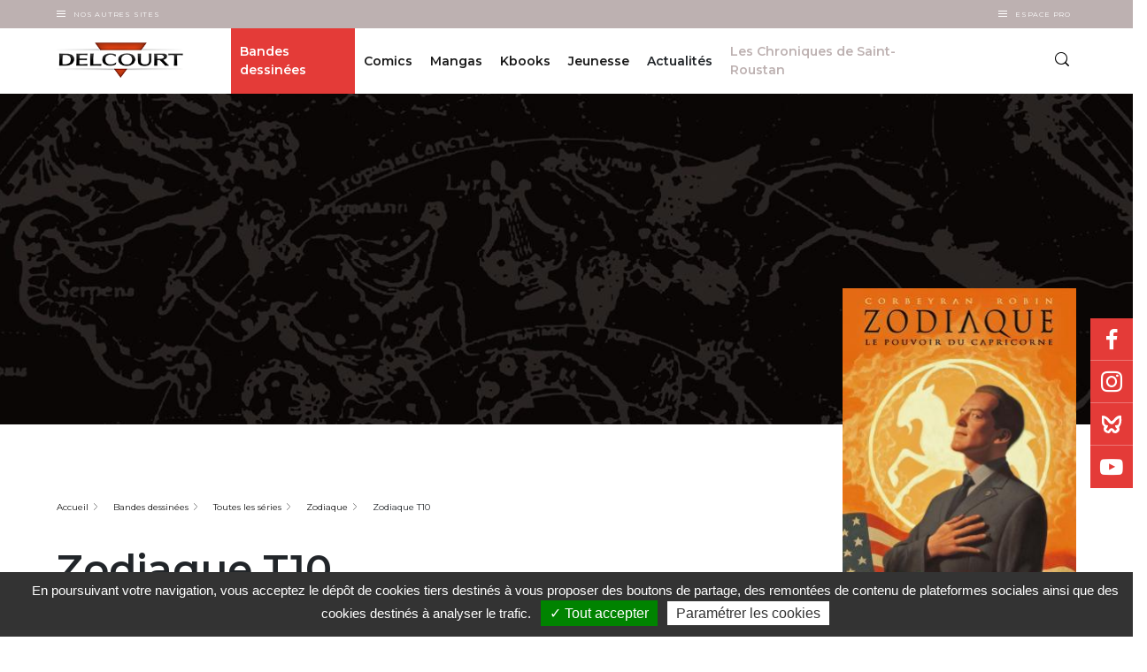

--- FILE ---
content_type: text/html; charset=UTF-8
request_url: https://www.editions-delcourt.fr/bd/series/serie-zodiaque/album-zodiaque-t10
body_size: 454817
content:


<!-- THEME DEBUG -->
<!-- THEME HOOK: 'html' -->
<!-- FILE NAME SUGGESTIONS:
   ▪️ html--node--145163.html.twig
   ▪️ html--node--%.html.twig
   ▪️ html--node.html.twig
   ✅ html.html.twig
-->
<!-- 💡 BEGIN CUSTOM TEMPLATE OUTPUT from 'themes/custom/delcourt/templates/layout/html.html.twig' -->
  <!DOCTYPE html>
<html lang="fr" dir="ltr" prefix="content: http://purl.org/rss/1.0/modules/content/  dc: http://purl.org/dc/terms/  foaf: http://xmlns.com/foaf/0.1/  og: http://ogp.me/ns#  rdfs: http://www.w3.org/2000/01/rdf-schema#  schema: http://schema.org/  sioc: http://rdfs.org/sioc/ns#  sioct: http://rdfs.org/sioc/types#  skos: http://www.w3.org/2004/02/skos/core#  xsd: http://www.w3.org/2001/XMLSchema# " class="delcourt">
  <head>
    <meta charset="utf-8" />
<link rel="canonical" href="https://www.editions-delcourt.fr/bd/series/serie-zodiaque/album-zodiaque-t10" />
<meta name="robots" content="index, follow" />
<link rel="image_src" href="https://www.editions-delcourt.fr/sites/default/files/product/9782756024004-X.jpg" />
<meta property="og:image" content="https://www.editions-delcourt.fr/sites/default/files/product/9782756024004-X.jpg" />
<meta property="og:image:url" content="https://www.editions-delcourt.fr/sites/default/files/product/9782756024004-X.jpg" />
<meta property="og:image:secure_url" content="https://www.editions-delcourt.fr/sites/default/files/product/9782756024004-X.jpg" />
<meta name="Generator" content="Drupal 10 (https://www.drupal.org)" />
<meta name="MobileOptimized" content="width" />
<meta name="HandheldFriendly" content="true" />
<meta name="viewport" content="width=device-width, initial-scale=1.0" />
<script type="application/ld+json">{
    "@context": "https://schema.org",
    "@graph": [
        {
            "@type": "Book",
            "@id": "145163",
            "name": "Zodiaque T10",
            "url": "https://www.editions-delcourt.fr/bd/series/serie-zodiaque/album-zodiaque-t10",
            "image": {
                "@type": "ImageObject",
                "url": "https://www.editions-delcourt.fr/sites/default/files/product/9782756024004-X.jpg",
                "width": "1400",
                "height": "1867"
            }
        },
        {
            "@type": "ItemPage",
            "breadcrumb": {
                "@type": "BreadcrumbList",
                "itemListElement": [
                    {
                        "@type": "ListItem",
                        "position": 1,
                        "name": "Accueil",
                        "item": "https://www.editions-delcourt.fr/"
                    },
                    {
                        "@type": "ListItem",
                        "position": 2,
                        "name": "Bandes dessinées",
                        "item": "https://www.editions-delcourt.fr/bandes-dessinees"
                    },
                    {
                        "@type": "ListItem",
                        "position": 3,
                        "name": "Toutes les séries",
                        "item": "https://www.editions-delcourt.fr/bd/liste-series-bandes-dessinees"
                    },
                    {
                        "@type": "ListItem",
                        "position": 4,
                        "name": "Zodiaque",
                        "item": "https://www.editions-delcourt.fr/bd/series/serie-zodiaque"
                    },
                    {
                        "@type": "ListItem",
                        "position": 5,
                        "name": "Zodiaque T10",
                        "item": "https://www.editions-delcourt.fr/bd/series/serie-zodiaque/album-zodiaque-t10"
                    }
                ]
            }
        }
    ]
}</script>

    <title>Zodiaque T10 de Alexis Robin, Corbeyran, Guy Delcourt, Véronique Daviet - Album | Editions Delcourt</title>
    <link rel="apple-touch-icon" sizes="57x57" href="/favicons/delcourt/apple-icon-57x57.png">
    <link rel="apple-touch-icon" sizes="60x60" href="/favicons/delcourt/apple-icon-60x60.png">
    <link rel="apple-touch-icon" sizes="72x72" href="/favicons/delcourt/apple-icon-72x72.png">
    <link rel="apple-touch-icon" sizes="76x76" href="/favicons/delcourt/apple-icon-76x76.png">
    <link rel="apple-touch-icon" sizes="114x114" href="/favicons/delcourt/apple-icon-114x114.png">
    <link rel="apple-touch-icon" sizes="120x120" href="/favicons/delcourt/apple-icon-120x120.png">
    <link rel="apple-touch-icon" sizes="144x144" href="/favicons/delcourt/apple-icon-144x144.png">
    <link rel="apple-touch-icon" sizes="152x152" href="/favicons/delcourt/apple-icon-152x152.png">
    <link rel="apple-touch-icon" sizes="180x180" href="/favicons/delcourt/apple-icon-180x180.png">
    <link rel="icon" type="image/png" sizes="192x192"  href="/favicons/delcourt/android-icon-192x192.png">
    <link rel="icon" type="image/png" sizes="32x32" href="/favicons/delcourt/favicon-32x32.png">
    <link rel="icon" type="image/png" sizes="96x96" href="/favicons/delcourt/favicon-96x96.png">
    <link rel="icon" type="image/png" sizes="16x16" href="/favicons/delcourt/favicon-16x16.png">
    <link rel="manifest" href="/favicons/delcourt/manifest.json">
    <meta name="msapplication-TileColor" content="#ffffff">
    <meta name="msapplication-TileImage" content="/favicons/delcourt/ms-icon-144x144.png">
    <meta name="theme-color" content="#ffffff">
      <meta name="facebook-domain-verification" content="lrhxtxulbmhk8lrry5cuwwchnvky72" />
  
   <!-- Google Site verification !-->
              <meta name="google-site-verification" content="IEZmc6wL9QbtvGRNueRBs1uWbFYlmG-xQGs_iTpYnY8" />
      
    <!-- Google Tag Manager -->
    <script>(function(w,d,s,l,i){w[l]=w[l]||[];w[l].push({'gtm.start':
    new Date().getTime(),event:'gtm.js'});var f=d.getElementsByTagName(s)[0],
    j=d.createElement(s),dl=l!='dataLayer'?'&l='+l:'';j.async=true;j.src=
    'https://www.googletagmanager.com/gtm.js?id='+i+dl;f.parentNode.insertBefore(j,f);
    })(window,document,'script','dataLayer', 'GTM-5FPXGX2' );</script>
    <!-- End Google Tag Manager -->

        <!-- Matomo Tag Manager -->
    <script type="text/javascript">
    var _mtm = window._mtm = window._mtm || [];
    _mtm.push({'mtm.startTime': (new Date().getTime()), 'event': 'mtm.Start'});
    var d=document, g=d.createElement('script'), s=d.getElementsByTagName('script')[0];
    g.type='text/javascript'; g.async=true; g.src='https://cdn.matomo.cloud/editionsdelcourt.matomo.cloud/container_NJYhRBVy.js'; s.parentNode.insertBefore(g,s);
    </script>
    <!-- End Matomo Tag Manager -->
    
    
    <link rel="stylesheet" media="all" href="/sites/default/files/css/css_ZltJKs0chvvBEQOeFweVhcX9qjg046OCXJlGww81P94.css?delta=0&amp;language=fr&amp;theme=delcourt&amp;include=[base64]" />
<link rel="stylesheet" media="all" href="/sites/default/files/css/css_Xv-dOtYreONvi-Q_dz-MAHEV5cbgrWtkpSL3pG1YcT8.css?delta=1&amp;language=fr&amp;theme=delcourt&amp;include=[base64]" />

    
  </head>
  <body class="path-node node--type-product">
    <!-- Google Tag Manager (noscript) -->
    <noscript><iframe src="https://www.googletagmanager.com/ns.html?id=GTM-5FPXGX2"
    height="0" width="0" style="display:none;visibility:hidden"></iframe></noscript>
    <!-- End Google Tag Manager (noscript) -->


    <!-- Calling facebook pixel event -->
        <!-- End Calling facebook pixel event -->

        <a href="#main-content" class="visually-hidden focusable">
      Aller au contenu principal
    </a>
    
    

<!-- THEME DEBUG -->
<!-- THEME HOOK: 'off_canvas_page_wrapper' -->
<!-- BEGIN OUTPUT from 'themes/contrib/stable/templates/content/off-canvas-page-wrapper.html.twig' -->
  <div class="dialog-off-canvas-main-canvas" data-off-canvas-main-canvas>
    

<!-- THEME DEBUG -->
<!-- THEME HOOK: 'page' -->
<!-- FILE NAME SUGGESTIONS:
   ▪️ page--node--145163.html.twig
   ▪️ page--node--%.html.twig
   ▪️ page--node.html.twig
   ✅ page.html.twig
-->
<!-- 💡 BEGIN CUSTOM TEMPLATE OUTPUT from 'themes/custom/delcourt/templates/layout/page.html.twig' -->

<section class="off-canvas-wrap site-content-wrapper" data-offcanvas>
    <!-- <aside class="left-off-canvas-menu">
      
    </aside>

    <aside class="right-off-canvas-menu">
      
    </aside> -->
             <header role="banner" id="region-header">
          <div class="company-nav">
            <div class="container">
              <div class="company-nav__other-sites">
          			<div class="company-nav__other-sites__trigger-box">
          				<div class="burger"></div>
          				<button class="company-nav__other-sites__trigger">
          					Nos autres sites
          				</button>
          			</div>
          			<div class="company-nav__other-sites__content">
          				

<!-- THEME DEBUG -->
<!-- THEME HOOK: 'block' -->
<!-- FILE NAME SUGGESTIONS:
   ▪️ block--system-menu-block--autres-sites.html.twig
   ✅ block--system-menu-block.html.twig
   ▪️ block--system.html.twig
   ▪️ block.html.twig
-->
<!-- 💡 BEGIN CUSTOM TEMPLATE OUTPUT from 'themes/custom/delcourt/templates/block/block--system-menu-block.html.twig' -->
<nav role="navigation" >
      
        

<!-- THEME DEBUG -->
<!-- THEME HOOK: 'menu__autres_sites' -->
<!-- FILE NAME SUGGESTIONS:
   ▪️ menu--autres-sites.html.twig
   ✅ menu.html.twig
-->
<!-- BEGIN OUTPUT from 'themes/contrib/stable/templates/navigation/menu.html.twig' -->

              <ul>
              <li>
        <a href="https://www.editions-delcourt.fr/">Editions Delcourt</a>
              </li>
          <li>
        <a href="https://www.editions-soleil.fr/">Editions Soleil</a>
              </li>
          <li>
        <a href="https://www.editions-lacroisee.fr/">Editions La Croisée</a>
              </li>
          <li>
        <a href="https://www.editions-marchialy.fr/">Editions Marchialy</a>
              </li>
          <li>
        <a href="https://www.lesavrils.fr/">Editions Les Avrils</a>
              </li>
          <li>
        <a href="https://www.groupedelcourt.com/fr">Groupe Delcourt</a>
              </li>
        </ul>
  


<!-- END OUTPUT from 'themes/contrib/stable/templates/navigation/menu.html.twig' -->


  </nav>

<!-- END CUSTOM TEMPLATE OUTPUT from 'themes/custom/delcourt/templates/block/block--system-menu-block.html.twig' -->


          			</div>
		           </div>
                             <!-- <div class="company-nav__espace-pro">
                 <a href="/votre-espace-professionnel-sera-bientot-disponible" class="company-nav__espace-pro__link">
                    Espace Pro
                  </a>
               </div> -->
               <div class="company-nav__espace-pro">
           			<div class="company-nav__espace-pro__trigger-box">
           				<div class="burger"></div>
           				<button class="company-nav__espace-pro__trigger">
           					Espace Pro
           				</button>
           			</div>
           			<div class="company-nav__espace-pro__content">
           				

<!-- THEME DEBUG -->
<!-- THEME HOOK: 'block' -->
<!-- FILE NAME SUGGESTIONS:
   ▪️ block--system-menu-block--espace-pro.html.twig
   ✅ block--system-menu-block.html.twig
   ▪️ block--system.html.twig
   ▪️ block.html.twig
-->
<!-- 💡 BEGIN CUSTOM TEMPLATE OUTPUT from 'themes/custom/delcourt/templates/block/block--system-menu-block.html.twig' -->
<nav role="navigation" >
      
        

<!-- THEME DEBUG -->
<!-- THEME HOOK: 'menu__espace_pro' -->
<!-- FILE NAME SUGGESTIONS:
   ▪️ menu--espace-pro.html.twig
   ✅ menu.html.twig
-->
<!-- BEGIN OUTPUT from 'themes/contrib/stable/templates/navigation/menu.html.twig' -->

              <ul>
              <li>
        <a href="/espace-librairie" data-drupal-link-system-path="espace-librairie">Espace librairie</a>
              </li>
          <li>
        <a href="/espace-presse" data-drupal-link-system-path="espace-presse">Espace presse</a>
              </li>
        </ul>
  


<!-- END OUTPUT from 'themes/contrib/stable/templates/navigation/menu.html.twig' -->


  </nav>

<!-- END CUSTOM TEMPLATE OUTPUT from 'themes/custom/delcourt/templates/block/block--system-menu-block.html.twig' -->


           			</div>
 		           </div>
            </div>
          </div>
          <div class="header">
          	<div class="container">
          		<div class="row">
                <div class="col col-sm-6 col-lg-2">
				    <a class="site-logo" href="/" title="Accueil" rel="home">
						<img src="/themes/custom/delcourt/assets/images/delcourt.png" alt="Editions Delcourt">
					</a>
                </div>
                <div class="col col-sm-6 col-lg-10">
                    <div class="row full-width full-height justify-content-end no-margin">
                      <div class="col col-sm-auto col-lg-10 p-0 header-center-wrapper">
                        <div class="d-flex justify-content-center full-height">
                            

<!-- THEME DEBUG -->
<!-- THEME HOOK: 'region' -->
<!-- FILE NAME SUGGESTIONS:
   ✅ region--header.html.twig
   ▪️ region.html.twig
-->
<!-- 💡 BEGIN CUSTOM TEMPLATE OUTPUT from 'themes/custom/delcourt/templates/layout/region--header.html.twig' -->
  

<!-- THEME DEBUG -->
<!-- THEME HOOK: 'block' -->
<!-- FILE NAME SUGGESTIONS:
   ✅ block--navigationprincipale-2.html.twig
   ▪️ block--we-megamenu-ebiz-block--main.html.twig
   ▪️ block--we-megamenu-ebiz-block.html.twig
   ▪️ block--ebiz-blocks.html.twig
   ▪️ block.html.twig
-->
<!-- 💡 BEGIN CUSTOM TEMPLATE OUTPUT from 'themes/custom/delcourt/templates/block/block--navigationprincipale-2.html.twig' -->
<div class="header__box">
  
    
      

<!-- THEME DEBUG -->
<!-- THEME HOOK: 'we_megamenu_frontend_ebiz' -->
<!-- BEGIN OUTPUT from 'modules/custom/ebiz_blocks/templates/we-megamenu-frontend-ebiz.html.twig' -->
<nav class="main-nav">
	<div class="main-nav__trigger">
		<div class="burger"></div>
	</div>
	 

<!-- THEME DEBUG -->
<!-- THEME HOOK: 'we_megamenu_ul_ebiz' -->
<!-- BEGIN OUTPUT from 'modules/custom/ebiz_blocks/templates/we-megamenu-ul-ebiz.html.twig' -->
<ul class="main-nav__list">
  

<!-- THEME DEBUG -->
<!-- THEME HOOK: 'we_megamenu_li_ebiz' -->
<!-- BEGIN OUTPUT from 'modules/custom/ebiz_blocks/templates/we-megamenu-li-ebiz.html.twig' -->
<li class="main-nav__item level-0" data-level="0" data-element-type="we-mega-menu-li" description="" data-id="7ce54ec3-ad0a-465f-bd1d-c6fc2f9dbc83" data-submenu="1" hide-sub-when-collapse="0" data-target="" data-group="0" class="main-nav__item level-0">
  <div class="main-nav__item__link is-active">
        <a target="" href="/bandes-dessinees">
      Bandes dessinées
    </a>
      </div>
  

<!-- THEME DEBUG -->
<!-- THEME HOOK: 'we_megamenu_submenu_ebiz' -->
<!-- BEGIN OUTPUT from 'modules/custom/ebiz_blocks/templates/we-megamenu-submenu-ebiz.html.twig' -->
<div class="sub-nav">
  <div class="container">
    <div class="row">
      <div class="col-lg-12">
        <div class="row">
          

<!-- THEME DEBUG -->
<!-- THEME HOOK: 'we_megamenu_row_ebiz' -->
<!-- BEGIN OUTPUT from 'modules/custom/ebiz_blocks/templates/we-megamenu-row-ebiz.html.twig' -->

  

<!-- THEME DEBUG -->
<!-- THEME HOOK: 'we_megamenu_col_ebiz' -->
<!-- BEGIN OUTPUT from 'modules/custom/ebiz_blocks/templates/we-megamenu-col-ebiz.html.twig' -->
<div class="col-sm-12 col-lg-3" data-width="3" data-block="" data-blocktitle="0" data-hidewhencollapse="" data-class="">
  

<!-- THEME DEBUG -->
<!-- THEME HOOK: 'we_megamenu_subul_ebiz' -->
<!-- BEGIN OUTPUT from 'modules/custom/ebiz_blocks/templates/we-megamenu-subul-ebiz.html.twig' -->
<div class="sub-nav__content">
  <ul class="sub-nav__list">
    

<!-- THEME DEBUG -->
<!-- THEME HOOK: 'we_megamenu_li_ebiz' -->
<!-- BEGIN OUTPUT from 'modules/custom/ebiz_blocks/templates/we-megamenu-li-ebiz.html.twig' -->
  <div class="sub-nav__title sub-nav__title--no-mt-m level-1" data-level="1" data-element-type="we-mega-menu-li" description="" data-id="230f82b8-4f78-46d2-ac7d-f38f74a8aaf0" data-submenu="1" hide-sub-when-collapse="0" data-target="" data-group="1" class="sub-nav__title sub-nav__title--no-mt-m level-1">
          Les séries phares
      </div>
  

<!-- THEME DEBUG -->
<!-- THEME HOOK: 'we_megamenu_submenu_ebiz' -->
<!-- BEGIN OUTPUT from 'modules/custom/ebiz_blocks/templates/we-megamenu-submenu-ebiz.html.twig' -->
<div class="sub-nav">
  <div class="container">
    <div class="row">
      <div class="col-lg-12">
        <div class="row">
          

<!-- THEME DEBUG -->
<!-- THEME HOOK: 'we_megamenu_row_ebiz' -->
<!-- BEGIN OUTPUT from 'modules/custom/ebiz_blocks/templates/we-megamenu-row-ebiz.html.twig' -->

  

<!-- THEME DEBUG -->
<!-- THEME HOOK: 'we_megamenu_col_ebiz' -->
<!-- BEGIN OUTPUT from 'modules/custom/ebiz_blocks/templates/we-megamenu-col-ebiz.html.twig' -->
<div class="col-sm-12 col-lg-12 hidden-collapse" data-width="12" data-block="" data-blocktitle="0" data-hidewhencollapse="1" data-class="">
  

<!-- THEME DEBUG -->
<!-- THEME HOOK: 'we_megamenu_subul_ebiz' -->
<!-- BEGIN OUTPUT from 'modules/custom/ebiz_blocks/templates/we-megamenu-subul-ebiz.html.twig' -->
<div class="sub-nav__content">
  <ul class="sub-nav__list">
    

<!-- THEME DEBUG -->
<!-- THEME HOOK: 'we_megamenu_li_ebiz' -->
<!-- BEGIN OUTPUT from 'modules/custom/ebiz_blocks/templates/we-megamenu-li-ebiz.html.twig' -->
  <li class="sub-nav__item level-2" data-level="2" data-element-type="we-mega-menu-li" description="" data-id="45075f9f-1495-4dca-a0d8-8c3baac4b395" data-submenu="0" hide-sub-when-collapse="0" data-target="" class="sub-nav__item level-2">
          <a target="" href="/bd/series/serie-les-5-terres">Les 5 Terres</a>
      </li>


<!-- END OUTPUT from 'modules/custom/ebiz_blocks/templates/we-megamenu-li-ebiz.html.twig' -->



<!-- THEME DEBUG -->
<!-- THEME HOOK: 'we_megamenu_li_ebiz' -->
<!-- BEGIN OUTPUT from 'modules/custom/ebiz_blocks/templates/we-megamenu-li-ebiz.html.twig' -->
  <li class="sub-nav__item level-2" data-level="2" data-element-type="we-mega-menu-li" description="" data-id="196896b9-3e1c-4fc5-85a5-c99f14ccb69d" data-submenu="0" hide-sub-when-collapse="0" data-target="" class="sub-nav__item level-2">
          <a target="" href="/series/serie-donjon-parade">Donjon Parade</a>
      </li>


<!-- END OUTPUT from 'modules/custom/ebiz_blocks/templates/we-megamenu-li-ebiz.html.twig' -->



<!-- THEME DEBUG -->
<!-- THEME HOOK: 'we_megamenu_li_ebiz' -->
<!-- BEGIN OUTPUT from 'modules/custom/ebiz_blocks/templates/we-megamenu-li-ebiz.html.twig' -->
  <li class="sub-nav__item level-2" data-level="2" data-element-type="we-mega-menu-li" description="" data-id="27b7089d-510c-4188-bbdd-5b3180019272" data-submenu="0" hide-sub-when-collapse="0" data-target="_self" class="sub-nav__item level-2">
          <a target="_self" href="/series/serie-les-sentinelles">Les Sentinelles</a>
      </li>


<!-- END OUTPUT from 'modules/custom/ebiz_blocks/templates/we-megamenu-li-ebiz.html.twig' -->



<!-- THEME DEBUG -->
<!-- THEME HOOK: 'we_megamenu_li_ebiz' -->
<!-- BEGIN OUTPUT from 'modules/custom/ebiz_blocks/templates/we-megamenu-li-ebiz.html.twig' -->
  <li class="sub-nav__item level-2" data-level="2" data-element-type="we-mega-menu-li" description="" data-id="dfcdbb54-db8c-4b65-99b3-490355ae031e" data-submenu="0" hide-sub-when-collapse="0" data-target="_self" class="sub-nav__item level-2">
          <a target="_self" href="/bd/series/serie-le-grand-mechant-renard">Le Grand Méchant Renard</a>
      </li>


<!-- END OUTPUT from 'modules/custom/ebiz_blocks/templates/we-megamenu-li-ebiz.html.twig' -->



<!-- THEME DEBUG -->
<!-- THEME HOOK: 'we_megamenu_li_ebiz' -->
<!-- BEGIN OUTPUT from 'modules/custom/ebiz_blocks/templates/we-megamenu-li-ebiz.html.twig' -->
  <li class="link-with-arrow sub-nav__item level-2" data-level="2" data-element-type="we-mega-menu-li" description="" data-id="58d46ab1-a3a0-4209-880b-cb24edf73b32" data-submenu="0" hide-sub-when-collapse="0" data-target="_self" class="sub-nav__item level-2">
          <a target="_self" href="/bd/liste-series-bandes-dessinees">Toutes les séries</a>
      </li>


<!-- END OUTPUT from 'modules/custom/ebiz_blocks/templates/we-megamenu-li-ebiz.html.twig' -->


  </ul>
</div>


<!-- END OUTPUT from 'modules/custom/ebiz_blocks/templates/we-megamenu-subul-ebiz.html.twig' -->


</div>

<!-- END OUTPUT from 'modules/custom/ebiz_blocks/templates/we-megamenu-col-ebiz.html.twig' -->



<!-- END OUTPUT from 'modules/custom/ebiz_blocks/templates/we-megamenu-row-ebiz.html.twig' -->



<!-- THEME DEBUG -->
<!-- THEME HOOK: 'we_megamenu_row_ebiz' -->
<!-- BEGIN OUTPUT from 'modules/custom/ebiz_blocks/templates/we-megamenu-row-ebiz.html.twig' -->

  

<!-- THEME DEBUG -->
<!-- THEME HOOK: 'we_megamenu_col_ebiz' -->
<!-- BEGIN OUTPUT from 'modules/custom/ebiz_blocks/templates/we-megamenu-col-ebiz.html.twig' -->
<div class="col-sm-12 col-lg-12" data-width="12" data-block="" data-blocktitle="1" data-hidewhencollapse="" data-class="">
  
</div>

<!-- END OUTPUT from 'modules/custom/ebiz_blocks/templates/we-megamenu-col-ebiz.html.twig' -->



<!-- END OUTPUT from 'modules/custom/ebiz_blocks/templates/we-megamenu-row-ebiz.html.twig' -->


        </div>
      </div>
    </div>
  </div>
</div>


<!-- END OUTPUT from 'modules/custom/ebiz_blocks/templates/we-megamenu-submenu-ebiz.html.twig' -->




<!-- END OUTPUT from 'modules/custom/ebiz_blocks/templates/we-megamenu-li-ebiz.html.twig' -->


  </ul>
</div>


<!-- END OUTPUT from 'modules/custom/ebiz_blocks/templates/we-megamenu-subul-ebiz.html.twig' -->


</div>

<!-- END OUTPUT from 'modules/custom/ebiz_blocks/templates/we-megamenu-col-ebiz.html.twig' -->



<!-- THEME DEBUG -->
<!-- THEME HOOK: 'we_megamenu_col_ebiz' -->
<!-- BEGIN OUTPUT from 'modules/custom/ebiz_blocks/templates/we-megamenu-col-ebiz.html.twig' -->
<div class="col-sm-12 col-lg-3" data-width="3" data-block="" data-blocktitle="1" data-hidewhencollapse="" data-class="">
  

<!-- THEME DEBUG -->
<!-- THEME HOOK: 'we_megamenu_subul_ebiz' -->
<!-- BEGIN OUTPUT from 'modules/custom/ebiz_blocks/templates/we-megamenu-subul-ebiz.html.twig' -->
<div class="sub-nav__content">
  <ul class="sub-nav__list">
    

<!-- THEME DEBUG -->
<!-- THEME HOOK: 'we_megamenu_li_ebiz' -->
<!-- BEGIN OUTPUT from 'modules/custom/ebiz_blocks/templates/we-megamenu-li-ebiz.html.twig' -->
  <div class="sub-nav__title sub-nav__title--no-mt-m level-1" data-level="1" data-element-type="we-mega-menu-li" description="" data-id="5e56c6f4-97ca-44cd-8b16-244715a58dc9" data-submenu="1" hide-sub-when-collapse="0" data-target="_self" data-group="1" class="sub-nav__title sub-nav__title--no-mt-m level-1">
          Les titres
      </div>
  

<!-- THEME DEBUG -->
<!-- THEME HOOK: 'we_megamenu_submenu_ebiz' -->
<!-- BEGIN OUTPUT from 'modules/custom/ebiz_blocks/templates/we-megamenu-submenu-ebiz.html.twig' -->
<div class="sub-nav">
  <div class="container">
    <div class="row">
      <div class="col-lg-12">
        <div class="row">
          

<!-- THEME DEBUG -->
<!-- THEME HOOK: 'we_megamenu_row_ebiz' -->
<!-- BEGIN OUTPUT from 'modules/custom/ebiz_blocks/templates/we-megamenu-row-ebiz.html.twig' -->

  

<!-- THEME DEBUG -->
<!-- THEME HOOK: 'we_megamenu_col_ebiz' -->
<!-- BEGIN OUTPUT from 'modules/custom/ebiz_blocks/templates/we-megamenu-col-ebiz.html.twig' -->
<div class="col-sm-12 col-lg-12 hidden-collapse" data-width="12" data-block="" data-blocktitle="0" data-hidewhencollapse="1" data-class="">
  

<!-- THEME DEBUG -->
<!-- THEME HOOK: 'we_megamenu_subul_ebiz' -->
<!-- BEGIN OUTPUT from 'modules/custom/ebiz_blocks/templates/we-megamenu-subul-ebiz.html.twig' -->
<div class="sub-nav__content">
  <ul class="sub-nav__list">
    

<!-- THEME DEBUG -->
<!-- THEME HOOK: 'we_megamenu_li_ebiz' -->
<!-- BEGIN OUTPUT from 'modules/custom/ebiz_blocks/templates/we-megamenu-li-ebiz.html.twig' -->
  <li class="sub-nav__item level-2" data-level="2" data-element-type="we-mega-menu-li" description="" data-id="79eded86-66e2-413b-a300-21001164a434" data-submenu="0" hide-sub-when-collapse="0" data-target="_self" class="sub-nav__item level-2">
          <a target="_self" href="/bd/nouveautes-bandes-dessinees">Les nouveautés du mois</a>
      </li>


<!-- END OUTPUT from 'modules/custom/ebiz_blocks/templates/we-megamenu-li-ebiz.html.twig' -->



<!-- THEME DEBUG -->
<!-- THEME HOOK: 'we_megamenu_li_ebiz' -->
<!-- BEGIN OUTPUT from 'modules/custom/ebiz_blocks/templates/we-megamenu-li-ebiz.html.twig' -->
  <li class="sub-nav__item level-2" data-level="2" data-element-type="we-mega-menu-li" description="" data-id="210aa0b1-3664-45a6-afed-ed36d1adf055" data-submenu="0" hide-sub-when-collapse="0" data-target="" class="sub-nav__item level-2">
          <a target="" href="/bd/a-paraitre-bandes-dessinees">Les tomes à paraître</a>
      </li>


<!-- END OUTPUT from 'modules/custom/ebiz_blocks/templates/we-megamenu-li-ebiz.html.twig' -->



<!-- THEME DEBUG -->
<!-- THEME HOOK: 'we_megamenu_li_ebiz' -->
<!-- BEGIN OUTPUT from 'modules/custom/ebiz_blocks/templates/we-megamenu-li-ebiz.html.twig' -->
  <li class="link-with-arrow sub-nav__item level-2" data-level="2" data-element-type="we-mega-menu-li" description="" data-id="c1bd7c5c-207d-4772-a43a-0c5ae6fa759d" data-submenu="0" hide-sub-when-collapse="0" data-target="" class="sub-nav__item level-2">
          <a target="" href="/bd/liste-bandes-dessinees">Tous les titres</a>
      </li>


<!-- END OUTPUT from 'modules/custom/ebiz_blocks/templates/we-megamenu-li-ebiz.html.twig' -->


  </ul>
</div>


<!-- END OUTPUT from 'modules/custom/ebiz_blocks/templates/we-megamenu-subul-ebiz.html.twig' -->


</div>

<!-- END OUTPUT from 'modules/custom/ebiz_blocks/templates/we-megamenu-col-ebiz.html.twig' -->



<!-- END OUTPUT from 'modules/custom/ebiz_blocks/templates/we-megamenu-row-ebiz.html.twig' -->



<!-- THEME DEBUG -->
<!-- THEME HOOK: 'we_megamenu_row_ebiz' -->
<!-- BEGIN OUTPUT from 'modules/custom/ebiz_blocks/templates/we-megamenu-row-ebiz.html.twig' -->

  

<!-- THEME DEBUG -->
<!-- THEME HOOK: 'we_megamenu_col_ebiz' -->
<!-- BEGIN OUTPUT from 'modules/custom/ebiz_blocks/templates/we-megamenu-col-ebiz.html.twig' -->
<div class="col-sm-12 col-lg-12" data-width="12" data-block="" data-blocktitle="1" data-hidewhencollapse="" data-class="">
  
</div>

<!-- END OUTPUT from 'modules/custom/ebiz_blocks/templates/we-megamenu-col-ebiz.html.twig' -->



<!-- END OUTPUT from 'modules/custom/ebiz_blocks/templates/we-megamenu-row-ebiz.html.twig' -->


        </div>
      </div>
    </div>
  </div>
</div>


<!-- END OUTPUT from 'modules/custom/ebiz_blocks/templates/we-megamenu-submenu-ebiz.html.twig' -->




<!-- END OUTPUT from 'modules/custom/ebiz_blocks/templates/we-megamenu-li-ebiz.html.twig' -->



<!-- THEME DEBUG -->
<!-- THEME HOOK: 'we_megamenu_li_ebiz' -->
<!-- BEGIN OUTPUT from 'modules/custom/ebiz_blocks/templates/we-megamenu-li-ebiz.html.twig' -->
  <div class="sub-nav__title sub-nav__title--no-mt-m level-1" data-level="1" data-element-type="we-mega-menu-li" description="" data-id="31868a9a-9d94-4532-9415-dd803904a1cc" data-submenu="0" hide-sub-when-collapse="0" data-target="" class="sub-nav__title sub-nav__title--no-mt-m level-1">
          <a target="" href="/bd/liste-collections-bandes-dessinees">Les collections</a>
      </div>
  


<!-- END OUTPUT from 'modules/custom/ebiz_blocks/templates/we-megamenu-li-ebiz.html.twig' -->



<!-- THEME DEBUG -->
<!-- THEME HOOK: 'we_megamenu_li_ebiz' -->
<!-- BEGIN OUTPUT from 'modules/custom/ebiz_blocks/templates/we-megamenu-li-ebiz.html.twig' -->
  <div class="sub-nav__title sub-nav__title--no-mt-m level-1" data-level="1" data-element-type="we-mega-menu-li" description="" data-id="0fa002a9-f7c8-4d85-852f-5182f4d57125" data-submenu="0" hide-sub-when-collapse="0" data-target="" class="sub-nav__title sub-nav__title--no-mt-m level-1">
          <a target="" href="/bd/liste-previews-bandes-dessinees">Les previews</a>
      </div>
  


<!-- END OUTPUT from 'modules/custom/ebiz_blocks/templates/we-megamenu-li-ebiz.html.twig' -->



<!-- THEME DEBUG -->
<!-- THEME HOOK: 'we_megamenu_li_ebiz' -->
<!-- BEGIN OUTPUT from 'modules/custom/ebiz_blocks/templates/we-megamenu-li-ebiz.html.twig' -->
  <div class="sub-nav__title sub-nav__title--no-mt-m level-1" data-level="1" data-element-type="we-mega-menu-li" description="" data-id="54df245a-da38-4723-8903-f7bf1f1ec070" data-submenu="0" hide-sub-when-collapse="0" data-target="" class="sub-nav__title sub-nav__title--no-mt-m level-1">
          <a target="" href="/bd/liste-auteurs-bandes-dessinees">Les auteurs</a>
      </div>
  


<!-- END OUTPUT from 'modules/custom/ebiz_blocks/templates/we-megamenu-li-ebiz.html.twig' -->


  </ul>
</div>


<!-- END OUTPUT from 'modules/custom/ebiz_blocks/templates/we-megamenu-subul-ebiz.html.twig' -->


</div>

<!-- END OUTPUT from 'modules/custom/ebiz_blocks/templates/we-megamenu-col-ebiz.html.twig' -->



<!-- THEME DEBUG -->
<!-- THEME HOOK: 'we_megamenu_col_ebiz' -->
<!-- BEGIN OUTPUT from 'modules/custom/ebiz_blocks/templates/we-megamenu-col-ebiz.html.twig' -->
<div class="col-sm-12 col-lg-6" data-width="6" data-block="views_block__albums_block_1" data-blocktitle="1" data-hidewhencollapse="" data-class="">
  

<!-- THEME DEBUG -->
<!-- THEME HOOK: 'we_megamenu_block_ebiz' -->
<!-- BEGIN OUTPUT from 'modules/custom/ebiz_blocks/templates/we-megamenu-block-ebiz.html.twig' -->
  <div class="type-of-block"><div class="block-inner">

<!-- THEME DEBUG -->
<!-- THEME HOOK: 'block' -->
<!-- FILE NAME SUGGESTIONS:
   ▪️ block--views-block--albums-block-1.html.twig
   ▪️ block--views-block--albums-block-1.html.twig
   ▪️ block--views-block.html.twig
   ▪️ block--views.html.twig
   ✅ block.html.twig
-->
<!-- 💡 BEGIN CUSTOM TEMPLATE OUTPUT from 'themes/custom/delcourt/templates/block/block.html.twig' -->
<div class="views-element-container" id="block-views-block-albums-block-1">
  
    
      

<!-- THEME DEBUG -->
<!-- THEME HOOK: 'container' -->
<!-- FILE NAME SUGGESTIONS:
   ▪️ container--view-albums-block-1.html.twig
   ✅ container.html.twig
-->
<!-- BEGIN OUTPUT from 'themes/contrib/stable/templates/form/container.html.twig' -->
<div region="hidden">

<!-- THEME DEBUG -->
<!-- THEME HOOK: 'views_view' -->
<!-- BEGIN OUTPUT from 'themes/contrib/stable/templates/views/views-view.html.twig' -->
<div class="js-view-dom-id-dab649f2b6987c99e8fd6f15b9e5779de7dcc54ca553463ad31a9676ceda70cc">
  
  
  

  
  
  

  

<!-- THEME DEBUG -->
<!-- THEME HOOK: 'views_view_unformatted__albums__block_1' -->
<!-- FILE NAME SUGGESTIONS:
   ✅ views-view-unformatted--albums--block-1.html.twig
   ▪️ views-view-unformatted--albums.html.twig
   ✅ views-view-unformatted--albums--block-1.html.twig
   ▪️ views-view-unformatted.html.twig
-->
<!-- 💡 BEGIN CUSTOM TEMPLATE OUTPUT from 'themes/custom/delcourt/templates/view/views-view-unformatted--albums--block-1.html.twig' -->
<div class="container">
  <div class="row">
          <div class="col-lg-6 mb-3">

<!-- THEME DEBUG -->
<!-- THEME HOOK: 'node' -->
<!-- FILE NAME SUGGESTIONS:
   ▪️ node--view--albums--block-1.html.twig
   ▪️ node--view--albums.html.twig
   ▪️ node--191358--list-menu.html.twig
   ▪️ node--191358.html.twig
   ✅ node--product--list-menu.html.twig
   ▪️ node--product.html.twig
   ▪️ node--list-menu.html.twig
   ▪️ node.html.twig
-->
<!-- 💡 BEGIN CUSTOM TEMPLATE OUTPUT from 'themes/custom/delcourt/templates/node/node--product--list-menu.html.twig' -->



      

    <div class="product-thumbnail album-thumbnail">
    <div class="product-thumbnail__content album-thumbnail__content">
  		<div class="product-thumbnail__title album-thumbnail__title">
				<a href="/bd/series/serie-arctica/album-arctica-t14  " target="_self">

<!-- THEME DEBUG -->
<!-- THEME HOOK: 'field' -->
<!-- FILE NAME SUGGESTIONS:
   ▪️ field--node--title--product.html.twig
   ✅ field--node--title.html.twig
   ▪️ field--node--product.html.twig
   ▪️ field--title.html.twig
   ▪️ field--string.html.twig
   ▪️ field.html.twig
-->
<!-- BEGIN OUTPUT from 'themes/contrib/stable/templates/field/field--node--title.html.twig' -->
<span>Arctica T14</span>

<!-- END OUTPUT from 'themes/contrib/stable/templates/field/field--node--title.html.twig' -->

</a>
		  </div>
      <div class="product-thumbnail__text album-thumbnail__text">

<!-- THEME DEBUG -->
<!-- THEME HOOK: 'field' -->
<!-- FILE NAME SUGGESTIONS:
   ▪️ field--node--field-subtitle--product.html.twig
   ▪️ field--node--field-subtitle.html.twig
   ▪️ field--node--product.html.twig
   ▪️ field--field-subtitle.html.twig
   ▪️ field--string.html.twig
   ✅ field.html.twig
-->
<!-- 💡 BEGIN CUSTOM TEMPLATE OUTPUT from 'themes/custom/delcourt/templates/field/field.html.twig' -->


            <div class="field field-node--field-subtitle field-name-field-subtitle field-type-string field-label-hidden">Le Pénitencier du cosmos</div>
      
<!-- END CUSTOM TEMPLATE OUTPUT from 'themes/custom/delcourt/templates/field/field.html.twig' -->

</div>
  		<div class="product-thumbnail__date album-thumbnail__date">
        Paru le&nbsp;







            




3 décembre 2025




      



      </div>
      
            	  </div><!--/.album-thumbnail__content-->
    <div class="product-thumbnail__img album-thumbnail__img slide-height relative-wrapper">
      <div class="title-hover__relative-wrapper">
        		              <a class="img-link absolute-infos" href="/bd/series/serie-arctica/album-arctica-t14  "  target="_self"><span class="sr-only">Arctica T14</span></a>
		      
          

<!-- THEME DEBUG -->
<!-- THEME HOOK: 'field' -->
<!-- FILE NAME SUGGESTIONS:
   ▪️ field--node--field-image--product.html.twig
   ▪️ field--node--field-image.html.twig
   ▪️ field--node--product.html.twig
   ✅ field--field-image.html.twig
   ▪️ field--entity-reference.html.twig
   ▪️ field.html.twig
-->
<!-- 💡 BEGIN CUSTOM TEMPLATE OUTPUT from 'themes/custom/delcourt/templates/field/field--field-image.html.twig' -->

  <span class="img-container">

<!-- THEME DEBUG -->
<!-- THEME HOOK: 'media' -->
<!-- FILE NAME SUGGESTIONS:
   ▪️ media--source-image.html.twig
   ▪️ media--image--image-list.html.twig
   ✅ media--image.html.twig
   ▪️ media--image-list.html.twig
   ▪️ media.html.twig
-->
<!-- 💡 BEGIN CUSTOM TEMPLATE OUTPUT from 'themes/custom/delcourt/templates/medias/media--image.html.twig' -->

<article>
  
      

<!-- THEME DEBUG -->
<!-- THEME HOOK: 'field' -->
<!-- FILE NAME SUGGESTIONS:
   ▪️ field--media--field-media-image--image.html.twig
   ▪️ field--media--field-media-image.html.twig
   ▪️ field--media--image.html.twig
   ▪️ field--field-media-image.html.twig
   ✅ field--image.html.twig
   ▪️ field.html.twig
-->
<!-- 💡 BEGIN CUSTOM TEMPLATE OUTPUT from 'themes/custom/delcourt/templates/field/field--image.html.twig' -->

  

<!-- THEME DEBUG -->
<!-- THEME HOOK: 'responsive_image_formatter' -->
<!-- BEGIN OUTPUT from 'themes/contrib/stable/templates/field/responsive-image-formatter.html.twig' -->
  

<!-- THEME DEBUG -->
<!-- THEME HOOK: 'responsive_image' -->
<!-- BEGIN OUTPUT from 'modules/contrib/image_lazy_loader/templates/responsive-image.html.twig' -->
  

<!-- THEME DEBUG -->
<!-- THEME HOOK: 'image' -->
<!-- BEGIN OUTPUT from 'themes/contrib/stable/templates/field/image.html.twig' -->
<img loading="eager" srcset="/sites/default/files/styles/image_list_retinafy_/public/product/9782413087243-001-X.jpeg?itok=rllHeYtY 2x" width="265" height="353" src="/sites/default/files/styles/image_list/public/product/9782413087243-001-X.jpeg?itok=yKvE_Vzz" alt="Couverture du Tome 14 de la BD Arctica : Le Pénitencier du Cosmos de Daniel Pecqueur et Bojan Kovacevic - Editions Delcourt" typeof="foaf:Image" />

<!-- END OUTPUT from 'themes/contrib/stable/templates/field/image.html.twig' -->



<!-- END OUTPUT from 'modules/contrib/image_lazy_loader/templates/responsive-image.html.twig' -->



<!-- END OUTPUT from 'themes/contrib/stable/templates/field/responsive-image-formatter.html.twig' -->


  

<!-- END CUSTOM TEMPLATE OUTPUT from 'themes/custom/delcourt/templates/field/field--image.html.twig' -->


        
  </article>

<!-- END CUSTOM TEMPLATE OUTPUT from 'themes/custom/delcourt/templates/medias/media--image.html.twig' -->

</span>
  

<!-- END CUSTOM TEMPLATE OUTPUT from 'themes/custom/delcourt/templates/field/field--field-image.html.twig' -->


            <span class="absolute-infos bottom show-title-on-hover product-thumbnail__title-on-hover">Découvrez l'album</span>
      </div>
            	  </div>
  </div>

<!-- END CUSTOM TEMPLATE OUTPUT from 'themes/custom/delcourt/templates/node/node--product--list-menu.html.twig' -->

</div>
          <div class="col-lg-6 mb-3">

<!-- THEME DEBUG -->
<!-- THEME HOOK: 'node' -->
<!-- FILE NAME SUGGESTIONS:
   ▪️ node--view--albums--block-1.html.twig
   ▪️ node--view--albums.html.twig
   ▪️ node--189432--list-menu.html.twig
   ▪️ node--189432.html.twig
   ✅ node--product--list-menu.html.twig
   ▪️ node--product.html.twig
   ▪️ node--list-menu.html.twig
   ▪️ node.html.twig
-->
<!-- 💡 BEGIN CUSTOM TEMPLATE OUTPUT from 'themes/custom/delcourt/templates/node/node--product--list-menu.html.twig' -->



      

    <div class="product-thumbnail album-thumbnail">
    <div class="product-thumbnail__content album-thumbnail__content">
  		<div class="product-thumbnail__title album-thumbnail__title">
				<a href="/bd/series/serie-les-5-terres/album-les-5-terres-t16  " target="_self">

<!-- THEME DEBUG -->
<!-- THEME HOOK: 'field' -->
<!-- FILE NAME SUGGESTIONS:
   ▪️ field--node--title--product.html.twig
   ✅ field--node--title.html.twig
   ▪️ field--node--product.html.twig
   ▪️ field--title.html.twig
   ▪️ field--string.html.twig
   ▪️ field.html.twig
-->
<!-- BEGIN OUTPUT from 'themes/contrib/stable/templates/field/field--node--title.html.twig' -->
<span>Les 5 terres T16</span>

<!-- END OUTPUT from 'themes/contrib/stable/templates/field/field--node--title.html.twig' -->

</a>
		  </div>
      <div class="product-thumbnail__text album-thumbnail__text">

<!-- THEME DEBUG -->
<!-- THEME HOOK: 'field' -->
<!-- FILE NAME SUGGESTIONS:
   ▪️ field--node--field-subtitle--product.html.twig
   ▪️ field--node--field-subtitle.html.twig
   ▪️ field--node--product.html.twig
   ▪️ field--field-subtitle.html.twig
   ▪️ field--string.html.twig
   ✅ field.html.twig
-->
<!-- 💡 BEGIN CUSTOM TEMPLATE OUTPUT from 'themes/custom/delcourt/templates/field/field.html.twig' -->


            <div class="field field-node--field-subtitle field-name-field-subtitle field-type-string field-label-hidden">&quot;Nulle part où aller&quot;</div>
      
<!-- END CUSTOM TEMPLATE OUTPUT from 'themes/custom/delcourt/templates/field/field.html.twig' -->

</div>
  		<div class="product-thumbnail__date album-thumbnail__date">
        Paru le&nbsp;







            




3 décembre 2025




      



      </div>
      
            	  </div><!--/.album-thumbnail__content-->
    <div class="product-thumbnail__img album-thumbnail__img slide-height relative-wrapper">
      <div class="title-hover__relative-wrapper">
        		              <a class="img-link absolute-infos" href="/bd/series/serie-les-5-terres/album-les-5-terres-t16  "  target="_self"><span class="sr-only">Les 5 terres T16</span></a>
		      
          

<!-- THEME DEBUG -->
<!-- THEME HOOK: 'field' -->
<!-- FILE NAME SUGGESTIONS:
   ▪️ field--node--field-image--product.html.twig
   ▪️ field--node--field-image.html.twig
   ▪️ field--node--product.html.twig
   ✅ field--field-image.html.twig
   ▪️ field--entity-reference.html.twig
   ▪️ field.html.twig
-->
<!-- 💡 BEGIN CUSTOM TEMPLATE OUTPUT from 'themes/custom/delcourt/templates/field/field--field-image.html.twig' -->

  <span class="img-container">

<!-- THEME DEBUG -->
<!-- THEME HOOK: 'media' -->
<!-- FILE NAME SUGGESTIONS:
   ▪️ media--source-image.html.twig
   ▪️ media--image--image-list.html.twig
   ✅ media--image.html.twig
   ▪️ media--image-list.html.twig
   ▪️ media.html.twig
-->
<!-- 💡 BEGIN CUSTOM TEMPLATE OUTPUT from 'themes/custom/delcourt/templates/medias/media--image.html.twig' -->

<article>
  
      

<!-- THEME DEBUG -->
<!-- THEME HOOK: 'field' -->
<!-- FILE NAME SUGGESTIONS:
   ▪️ field--media--field-media-image--image.html.twig
   ▪️ field--media--field-media-image.html.twig
   ▪️ field--media--image.html.twig
   ▪️ field--field-media-image.html.twig
   ✅ field--image.html.twig
   ▪️ field.html.twig
-->
<!-- 💡 BEGIN CUSTOM TEMPLATE OUTPUT from 'themes/custom/delcourt/templates/field/field--image.html.twig' -->

  

<!-- THEME DEBUG -->
<!-- THEME HOOK: 'responsive_image_formatter' -->
<!-- BEGIN OUTPUT from 'themes/contrib/stable/templates/field/responsive-image-formatter.html.twig' -->
  

<!-- THEME DEBUG -->
<!-- THEME HOOK: 'responsive_image' -->
<!-- BEGIN OUTPUT from 'modules/contrib/image_lazy_loader/templates/responsive-image.html.twig' -->
  

<!-- THEME DEBUG -->
<!-- THEME HOOK: 'image' -->
<!-- BEGIN OUTPUT from 'themes/contrib/stable/templates/field/image.html.twig' -->
<img loading="eager" srcset="/sites/default/files/styles/image_list_retinafy_/public/product/9782413081906-001-X.jpeg?itok=p--ztfoH 2x" width="265" height="369" src="/sites/default/files/styles/image_list/public/product/9782413081906-001-X.jpeg?itok=Br9_0vVM" alt="Couverture du Tome 16 des 5 Terres de Lewelyn et Jérôme Lereculey - Editions Delcourt" typeof="foaf:Image" />

<!-- END OUTPUT from 'themes/contrib/stable/templates/field/image.html.twig' -->



<!-- END OUTPUT from 'modules/contrib/image_lazy_loader/templates/responsive-image.html.twig' -->



<!-- END OUTPUT from 'themes/contrib/stable/templates/field/responsive-image-formatter.html.twig' -->


  

<!-- END CUSTOM TEMPLATE OUTPUT from 'themes/custom/delcourt/templates/field/field--image.html.twig' -->


        
  </article>

<!-- END CUSTOM TEMPLATE OUTPUT from 'themes/custom/delcourt/templates/medias/media--image.html.twig' -->

</span>
  

<!-- END CUSTOM TEMPLATE OUTPUT from 'themes/custom/delcourt/templates/field/field--field-image.html.twig' -->


            <span class="absolute-infos bottom show-title-on-hover product-thumbnail__title-on-hover">Découvrez l'album</span>
      </div>
            	  </div>
  </div>

<!-- END CUSTOM TEMPLATE OUTPUT from 'themes/custom/delcourt/templates/node/node--product--list-menu.html.twig' -->

</div>
      </div>
</div>

<!-- END CUSTOM TEMPLATE OUTPUT from 'themes/custom/delcourt/templates/view/views-view-unformatted--albums--block-1.html.twig' -->


    

  
  

  
  
</div>

<!-- END OUTPUT from 'themes/contrib/stable/templates/views/views-view.html.twig' -->

</div>

<!-- END OUTPUT from 'themes/contrib/stable/templates/form/container.html.twig' -->


  </div>

<!-- END CUSTOM TEMPLATE OUTPUT from 'themes/custom/delcourt/templates/block/block.html.twig' -->

</div></div>

<!-- END OUTPUT from 'modules/custom/ebiz_blocks/templates/we-megamenu-block-ebiz.html.twig' -->


</div>

<!-- END OUTPUT from 'modules/custom/ebiz_blocks/templates/we-megamenu-col-ebiz.html.twig' -->



<!-- END OUTPUT from 'modules/custom/ebiz_blocks/templates/we-megamenu-row-ebiz.html.twig' -->


        </div>
      </div>
    </div>
  </div>
</div>


<!-- END OUTPUT from 'modules/custom/ebiz_blocks/templates/we-megamenu-submenu-ebiz.html.twig' -->


</li>


<!-- END OUTPUT from 'modules/custom/ebiz_blocks/templates/we-megamenu-li-ebiz.html.twig' -->



<!-- THEME DEBUG -->
<!-- THEME HOOK: 'we_megamenu_li_ebiz' -->
<!-- BEGIN OUTPUT from 'modules/custom/ebiz_blocks/templates/we-megamenu-li-ebiz.html.twig' -->
<li class="main-nav__item level-0" data-level="0" data-element-type="we-mega-menu-li" description="" data-id="4ace83be-c19f-4e69-8809-d83aa1a28af1" data-submenu="1" hide-sub-when-collapse="0" data-target="" data-group="0" class="main-nav__item level-0">
  <div class="main-nav__item__link ">
        <a target="" href="/comics">
      Comics
    </a>
      </div>
  

<!-- THEME DEBUG -->
<!-- THEME HOOK: 'we_megamenu_submenu_ebiz' -->
<!-- BEGIN OUTPUT from 'modules/custom/ebiz_blocks/templates/we-megamenu-submenu-ebiz.html.twig' -->
<div class="sub-nav">
  <div class="container">
    <div class="row">
      <div class="col-lg-12">
        <div class="row">
          

<!-- THEME DEBUG -->
<!-- THEME HOOK: 'we_megamenu_row_ebiz' -->
<!-- BEGIN OUTPUT from 'modules/custom/ebiz_blocks/templates/we-megamenu-row-ebiz.html.twig' -->

  

<!-- THEME DEBUG -->
<!-- THEME HOOK: 'we_megamenu_col_ebiz' -->
<!-- BEGIN OUTPUT from 'modules/custom/ebiz_blocks/templates/we-megamenu-col-ebiz.html.twig' -->
<div class="col-sm-12 col-lg-3" data-width="3" data-block="" data-blocktitle="0" data-hidewhencollapse="" data-class="">
  

<!-- THEME DEBUG -->
<!-- THEME HOOK: 'we_megamenu_subul_ebiz' -->
<!-- BEGIN OUTPUT from 'modules/custom/ebiz_blocks/templates/we-megamenu-subul-ebiz.html.twig' -->
<div class="sub-nav__content">
  <ul class="sub-nav__list">
    

<!-- THEME DEBUG -->
<!-- THEME HOOK: 'we_megamenu_li_ebiz' -->
<!-- BEGIN OUTPUT from 'modules/custom/ebiz_blocks/templates/we-megamenu-li-ebiz.html.twig' -->
  <div class="sub-nav__title sub-nav__title--no-mt-m level-1" data-level="1" data-element-type="we-mega-menu-li" description="" data-id="61462162-0356-4f60-be4e-09f395d18dd9" data-submenu="1" hide-sub-when-collapse="0" data-target="_self" data-group="0" class="sub-nav__title sub-nav__title--no-mt-m level-1">
          Les series phares
      </div>
  

<!-- THEME DEBUG -->
<!-- THEME HOOK: 'we_megamenu_submenu_ebiz' -->
<!-- BEGIN OUTPUT from 'modules/custom/ebiz_blocks/templates/we-megamenu-submenu-ebiz.html.twig' -->
<div class="sub-nav">
  <div class="container">
    <div class="row">
      <div class="col-lg-12">
        <div class="row">
          

<!-- THEME DEBUG -->
<!-- THEME HOOK: 'we_megamenu_row_ebiz' -->
<!-- BEGIN OUTPUT from 'modules/custom/ebiz_blocks/templates/we-megamenu-row-ebiz.html.twig' -->

  

<!-- THEME DEBUG -->
<!-- THEME HOOK: 'we_megamenu_col_ebiz' -->
<!-- BEGIN OUTPUT from 'modules/custom/ebiz_blocks/templates/we-megamenu-col-ebiz.html.twig' -->
<div class="col-sm-12 col-lg-12" data-width="12" data-block="" data-blocktitle="0" data-hidewhencollapse="" data-class="">
  

<!-- THEME DEBUG -->
<!-- THEME HOOK: 'we_megamenu_subul_ebiz' -->
<!-- BEGIN OUTPUT from 'modules/custom/ebiz_blocks/templates/we-megamenu-subul-ebiz.html.twig' -->
<div class="sub-nav__content">
  <ul class="sub-nav__list">
    

<!-- THEME DEBUG -->
<!-- THEME HOOK: 'we_megamenu_li_ebiz' -->
<!-- BEGIN OUTPUT from 'modules/custom/ebiz_blocks/templates/we-megamenu-li-ebiz.html.twig' -->
  <li class="sub-nav__item level-2" data-level="2" data-element-type="we-mega-menu-li" description="" data-id="8a9b684d-38ac-468a-a8c3-dff4badea4a7" data-submenu="0" hide-sub-when-collapse="0" data-target="_self" class="sub-nav__item level-2">
          <a target="_self" href="/comics/series/serie-hellboy">Hellboy</a>
      </li>


<!-- END OUTPUT from 'modules/custom/ebiz_blocks/templates/we-megamenu-li-ebiz.html.twig' -->



<!-- THEME DEBUG -->
<!-- THEME HOOK: 'we_megamenu_li_ebiz' -->
<!-- BEGIN OUTPUT from 'modules/custom/ebiz_blocks/templates/we-megamenu-li-ebiz.html.twig' -->
  <li class="sub-nav__item level-2" data-level="2" data-element-type="we-mega-menu-li" description="" data-id="a4f5eca1-c11d-4483-92a8-c56787a4a905" data-submenu="0" hide-sub-when-collapse="0" data-target="_self" class="sub-nav__item level-2">
          <a target="_self" href="https://www.editions-delcourt.fr/comics/series/serie-invincible">Invincible</a>
      </li>


<!-- END OUTPUT from 'modules/custom/ebiz_blocks/templates/we-megamenu-li-ebiz.html.twig' -->



<!-- THEME DEBUG -->
<!-- THEME HOOK: 'we_megamenu_li_ebiz' -->
<!-- BEGIN OUTPUT from 'modules/custom/ebiz_blocks/templates/we-megamenu-li-ebiz.html.twig' -->
  <li class="sub-nav__item level-2" data-level="2" data-element-type="we-mega-menu-li" description="" data-id="e0905adb-1ccb-4d82-96f2-4c5603802b45" data-submenu="0" hide-sub-when-collapse="0" data-target="" class="sub-nav__item level-2">
          <a target="" href="/series/serie-brzrkr">Brzrkr</a>
      </li>


<!-- END OUTPUT from 'modules/custom/ebiz_blocks/templates/we-megamenu-li-ebiz.html.twig' -->



<!-- THEME DEBUG -->
<!-- THEME HOOK: 'we_megamenu_li_ebiz' -->
<!-- BEGIN OUTPUT from 'modules/custom/ebiz_blocks/templates/we-megamenu-li-ebiz.html.twig' -->
  <li class="sub-nav__item level-2" data-level="2" data-element-type="we-mega-menu-li" description="" data-id="c135edac-3035-4ea0-8c54-2bc0688ad83d" data-submenu="0" hide-sub-when-collapse="0" data-target="_self" class="sub-nav__item level-2">
          <a target="_self" href="/comics/series/serie-walking-dead">Walking Dead</a>
      </li>


<!-- END OUTPUT from 'modules/custom/ebiz_blocks/templates/we-megamenu-li-ebiz.html.twig' -->



<!-- THEME DEBUG -->
<!-- THEME HOOK: 'we_megamenu_li_ebiz' -->
<!-- BEGIN OUTPUT from 'modules/custom/ebiz_blocks/templates/we-megamenu-li-ebiz.html.twig' -->
  <li class="link-with-arrow sub-nav__item level-2" data-level="2" data-element-type="we-mega-menu-li" description="" data-id="4e90585f-cd89-4604-8b80-38641b45cd8f" data-submenu="0" hide-sub-when-collapse="0" data-target="_self" class="sub-nav__item level-2">
          <a target="_self" href="/comics/liste-series-comics">Toutes les séries</a>
      </li>


<!-- END OUTPUT from 'modules/custom/ebiz_blocks/templates/we-megamenu-li-ebiz.html.twig' -->


  </ul>
</div>


<!-- END OUTPUT from 'modules/custom/ebiz_blocks/templates/we-megamenu-subul-ebiz.html.twig' -->


</div>

<!-- END OUTPUT from 'modules/custom/ebiz_blocks/templates/we-megamenu-col-ebiz.html.twig' -->



<!-- END OUTPUT from 'modules/custom/ebiz_blocks/templates/we-megamenu-row-ebiz.html.twig' -->


        </div>
      </div>
    </div>
  </div>
</div>


<!-- END OUTPUT from 'modules/custom/ebiz_blocks/templates/we-megamenu-submenu-ebiz.html.twig' -->




<!-- END OUTPUT from 'modules/custom/ebiz_blocks/templates/we-megamenu-li-ebiz.html.twig' -->


  </ul>
</div>


<!-- END OUTPUT from 'modules/custom/ebiz_blocks/templates/we-megamenu-subul-ebiz.html.twig' -->


</div>

<!-- END OUTPUT from 'modules/custom/ebiz_blocks/templates/we-megamenu-col-ebiz.html.twig' -->



<!-- THEME DEBUG -->
<!-- THEME HOOK: 'we_megamenu_col_ebiz' -->
<!-- BEGIN OUTPUT from 'modules/custom/ebiz_blocks/templates/we-megamenu-col-ebiz.html.twig' -->
<div class="col-sm-12 col-lg-3" data-width="3" data-block="" data-blocktitle="1" data-hidewhencollapse="" data-class="">
  

<!-- THEME DEBUG -->
<!-- THEME HOOK: 'we_megamenu_subul_ebiz' -->
<!-- BEGIN OUTPUT from 'modules/custom/ebiz_blocks/templates/we-megamenu-subul-ebiz.html.twig' -->
<div class="sub-nav__content">
  <ul class="sub-nav__list">
    

<!-- THEME DEBUG -->
<!-- THEME HOOK: 'we_megamenu_li_ebiz' -->
<!-- BEGIN OUTPUT from 'modules/custom/ebiz_blocks/templates/we-megamenu-li-ebiz.html.twig' -->
  <div class="sub-nav__title sub-nav__title--no-mt-m level-1" data-level="1" data-element-type="we-mega-menu-li" description="" data-id="21f29f5f-7273-4b38-9317-4ca9cbe48b54" data-submenu="1" hide-sub-when-collapse="0" data-target="_self" data-group="0" class="sub-nav__title sub-nav__title--no-mt-m level-1">
          Les titres
      </div>
  

<!-- THEME DEBUG -->
<!-- THEME HOOK: 'we_megamenu_submenu_ebiz' -->
<!-- BEGIN OUTPUT from 'modules/custom/ebiz_blocks/templates/we-megamenu-submenu-ebiz.html.twig' -->
<div class="sub-nav">
  <div class="container">
    <div class="row">
      <div class="col-lg-12">
        <div class="row">
          

<!-- THEME DEBUG -->
<!-- THEME HOOK: 'we_megamenu_row_ebiz' -->
<!-- BEGIN OUTPUT from 'modules/custom/ebiz_blocks/templates/we-megamenu-row-ebiz.html.twig' -->

  

<!-- THEME DEBUG -->
<!-- THEME HOOK: 'we_megamenu_col_ebiz' -->
<!-- BEGIN OUTPUT from 'modules/custom/ebiz_blocks/templates/we-megamenu-col-ebiz.html.twig' -->
<div class="col-sm-12 col-lg-12" data-width="12" data-block="" data-blocktitle="0" data-hidewhencollapse="" data-class="">
  

<!-- THEME DEBUG -->
<!-- THEME HOOK: 'we_megamenu_subul_ebiz' -->
<!-- BEGIN OUTPUT from 'modules/custom/ebiz_blocks/templates/we-megamenu-subul-ebiz.html.twig' -->
<div class="sub-nav__content">
  <ul class="sub-nav__list">
    

<!-- THEME DEBUG -->
<!-- THEME HOOK: 'we_megamenu_li_ebiz' -->
<!-- BEGIN OUTPUT from 'modules/custom/ebiz_blocks/templates/we-megamenu-li-ebiz.html.twig' -->
  <li class="sub-nav__item level-2" data-level="2" data-element-type="we-mega-menu-li" description="" data-id="fa7376c0-5aac-4e77-9428-99380977f7c7" data-submenu="0" hide-sub-when-collapse="0" data-target="_self" class="sub-nav__item level-2">
          <a target="_self" href="/comics/nouveautes-comics">Les nouveautés du mois</a>
      </li>


<!-- END OUTPUT from 'modules/custom/ebiz_blocks/templates/we-megamenu-li-ebiz.html.twig' -->



<!-- THEME DEBUG -->
<!-- THEME HOOK: 'we_megamenu_li_ebiz' -->
<!-- BEGIN OUTPUT from 'modules/custom/ebiz_blocks/templates/we-megamenu-li-ebiz.html.twig' -->
  <li class="sub-nav__item level-2" data-level="2" data-element-type="we-mega-menu-li" description="" data-id="de31e494-bd08-4c53-ac1e-d3132e137868" data-submenu="0" hide-sub-when-collapse="0" data-target="_self" class="sub-nav__item level-2">
          <a target="_self" href="/comics/a-paraitre-comics">Les tomes à paraître</a>
      </li>


<!-- END OUTPUT from 'modules/custom/ebiz_blocks/templates/we-megamenu-li-ebiz.html.twig' -->



<!-- THEME DEBUG -->
<!-- THEME HOOK: 'we_megamenu_li_ebiz' -->
<!-- BEGIN OUTPUT from 'modules/custom/ebiz_blocks/templates/we-megamenu-li-ebiz.html.twig' -->
  <li class="link-with-arrow sub-nav__item level-2" data-level="2" data-element-type="we-mega-menu-li" description="" data-id="fb5ac67b-6795-4406-aeaf-e5dc5291df84" data-submenu="0" hide-sub-when-collapse="0" data-target="_self" class="sub-nav__item level-2">
          <a target="_self" href="/comics/liste-comics">Tous les titres</a>
      </li>


<!-- END OUTPUT from 'modules/custom/ebiz_blocks/templates/we-megamenu-li-ebiz.html.twig' -->


  </ul>
</div>


<!-- END OUTPUT from 'modules/custom/ebiz_blocks/templates/we-megamenu-subul-ebiz.html.twig' -->


</div>

<!-- END OUTPUT from 'modules/custom/ebiz_blocks/templates/we-megamenu-col-ebiz.html.twig' -->



<!-- END OUTPUT from 'modules/custom/ebiz_blocks/templates/we-megamenu-row-ebiz.html.twig' -->


        </div>
      </div>
    </div>
  </div>
</div>


<!-- END OUTPUT from 'modules/custom/ebiz_blocks/templates/we-megamenu-submenu-ebiz.html.twig' -->




<!-- END OUTPUT from 'modules/custom/ebiz_blocks/templates/we-megamenu-li-ebiz.html.twig' -->



<!-- THEME DEBUG -->
<!-- THEME HOOK: 'we_megamenu_li_ebiz' -->
<!-- BEGIN OUTPUT from 'modules/custom/ebiz_blocks/templates/we-megamenu-li-ebiz.html.twig' -->
  <div class="sub-nav__title sub-nav__title--no-mt-m level-1" data-level="1" data-element-type="we-mega-menu-li" description="" data-id="e287440a-08f5-4e27-90f4-e22bd5553bbd" data-submenu="0" hide-sub-when-collapse="0" data-target="_self" class="sub-nav__title sub-nav__title--no-mt-m level-1">
          <a target="_self" href="/comics/liste-collections-comics">Les collections</a>
      </div>
  


<!-- END OUTPUT from 'modules/custom/ebiz_blocks/templates/we-megamenu-li-ebiz.html.twig' -->



<!-- THEME DEBUG -->
<!-- THEME HOOK: 'we_megamenu_li_ebiz' -->
<!-- BEGIN OUTPUT from 'modules/custom/ebiz_blocks/templates/we-megamenu-li-ebiz.html.twig' -->
  <div class="sub-nav__title sub-nav__title--no-mt-m level-1" data-level="1" data-element-type="we-mega-menu-li" description="" data-id="42250156-1280-4566-8da5-577f7c114b22" data-submenu="0" hide-sub-when-collapse="0" data-target="_self" class="sub-nav__title sub-nav__title--no-mt-m level-1">
          <a target="_self" href="/comics/liste-previews-comics">Les previews</a>
      </div>
  


<!-- END OUTPUT from 'modules/custom/ebiz_blocks/templates/we-megamenu-li-ebiz.html.twig' -->



<!-- THEME DEBUG -->
<!-- THEME HOOK: 'we_megamenu_li_ebiz' -->
<!-- BEGIN OUTPUT from 'modules/custom/ebiz_blocks/templates/we-megamenu-li-ebiz.html.twig' -->
  <div class="sub-nav__title sub-nav__title--no-mt-m level-1" data-level="1" data-element-type="we-mega-menu-li" description="" data-id="844c95a5-c725-42b4-9116-8bd1cf794404" data-submenu="0" hide-sub-when-collapse="0" data-target="_self" class="sub-nav__title sub-nav__title--no-mt-m level-1">
          <a target="_self" href="/comics/liste-auteurs-comics">Les auteurs</a>
      </div>
  


<!-- END OUTPUT from 'modules/custom/ebiz_blocks/templates/we-megamenu-li-ebiz.html.twig' -->


  </ul>
</div>


<!-- END OUTPUT from 'modules/custom/ebiz_blocks/templates/we-megamenu-subul-ebiz.html.twig' -->


</div>

<!-- END OUTPUT from 'modules/custom/ebiz_blocks/templates/we-megamenu-col-ebiz.html.twig' -->



<!-- THEME DEBUG -->
<!-- THEME HOOK: 'we_megamenu_col_ebiz' -->
<!-- BEGIN OUTPUT from 'modules/custom/ebiz_blocks/templates/we-megamenu-col-ebiz.html.twig' -->
<div class="col-sm-12 col-lg-6" data-width="6" data-block="views_block__albums_block_2" data-blocktitle="0" data-hidewhencollapse="" data-class="">
  

<!-- THEME DEBUG -->
<!-- THEME HOOK: 'we_megamenu_block_ebiz' -->
<!-- BEGIN OUTPUT from 'modules/custom/ebiz_blocks/templates/we-megamenu-block-ebiz.html.twig' -->
  <div class="type-of-block"><div class="block-inner">

<!-- THEME DEBUG -->
<!-- THEME HOOK: 'block' -->
<!-- FILE NAME SUGGESTIONS:
   ▪️ block--views-block--albums-block-2.html.twig
   ▪️ block--views-block--albums-block-2.html.twig
   ▪️ block--views-block.html.twig
   ▪️ block--views.html.twig
   ✅ block.html.twig
-->
<!-- 💡 BEGIN CUSTOM TEMPLATE OUTPUT from 'themes/custom/delcourt/templates/block/block.html.twig' -->
<div class="views-element-container" id="block-views-block-albums-block-2">
  
    
      

<!-- THEME DEBUG -->
<!-- THEME HOOK: 'container' -->
<!-- FILE NAME SUGGESTIONS:
   ✅ container--view-albums-block-2.html.twig
   ▪️ container.html.twig
-->
<!-- 💡 BEGIN CUSTOM TEMPLATE OUTPUT from 'themes/custom/delcourt/templates/container/container--view-albums-block-2.html.twig' -->


<!-- THEME DEBUG -->
<!-- THEME HOOK: 'views_view' -->
<!-- BEGIN OUTPUT from 'themes/contrib/stable/templates/views/views-view.html.twig' -->
<div class="js-view-dom-id-47e6da63deabe9e0fb36858ed47ed0054c4c8e46ed94638eea55b6adab3ccd2b">
  
  
  

  
  
  

  

<!-- THEME DEBUG -->
<!-- THEME HOOK: 'views_view_unformatted__albums__block_2' -->
<!-- FILE NAME SUGGESTIONS:
   ✅ views-view-unformatted--albums--block-2.html.twig
   ▪️ views-view-unformatted--albums.html.twig
   ✅ views-view-unformatted--albums--block-2.html.twig
   ▪️ views-view-unformatted.html.twig
-->
<!-- 💡 BEGIN CUSTOM TEMPLATE OUTPUT from 'themes/custom/delcourt/templates/view/views-view-unformatted--albums--block-2.html.twig' -->
<div class="container">
  <div class="row">
          <div class="col-lg-6 mb-3">

<!-- THEME DEBUG -->
<!-- THEME HOOK: 'node' -->
<!-- FILE NAME SUGGESTIONS:
   ▪️ node--view--albums--block-2.html.twig
   ▪️ node--view--albums.html.twig
   ▪️ node--186247--list-menu.html.twig
   ▪️ node--186247.html.twig
   ✅ node--product--list-menu.html.twig
   ▪️ node--product.html.twig
   ▪️ node--list-menu.html.twig
   ▪️ node.html.twig
-->
<!-- 💡 BEGIN CUSTOM TEMPLATE OUTPUT from 'themes/custom/delcourt/templates/node/node--product--list-menu.html.twig' -->



      

    <div class="product-thumbnail album-thumbnail">
    <div class="product-thumbnail__content album-thumbnail__content">
  		<div class="product-thumbnail__title album-thumbnail__title">
				<a href="/comics/series/serie-invincible-univers/album-invincible-univers-wolfman-t01  " target="_self">

<!-- THEME DEBUG -->
<!-- THEME HOOK: 'field' -->
<!-- FILE NAME SUGGESTIONS:
   ▪️ field--node--title--product.html.twig
   ✅ field--node--title.html.twig
   ▪️ field--node--product.html.twig
   ▪️ field--title.html.twig
   ▪️ field--string.html.twig
   ▪️ field.html.twig
-->
<!-- BEGIN OUTPUT from 'themes/contrib/stable/templates/field/field--node--title.html.twig' -->
<span>Invincible Univers - Wolfman T01</span>

<!-- END OUTPUT from 'themes/contrib/stable/templates/field/field--node--title.html.twig' -->

</a>
		  </div>
      <div class="product-thumbnail__text album-thumbnail__text"></div>
  		<div class="product-thumbnail__date album-thumbnail__date">
        Paru le&nbsp;







            




3 décembre 2025




      



      </div>
      
            	  </div><!--/.album-thumbnail__content-->
    <div class="product-thumbnail__img album-thumbnail__img slide-height relative-wrapper">
      <div class="title-hover__relative-wrapper">
        		              <a class="img-link absolute-infos" href="/comics/series/serie-invincible-univers/album-invincible-univers-wolfman-t01  "  target="_self"><span class="sr-only">Invincible Univers - Wolfman T01</span></a>
		      
          

<!-- THEME DEBUG -->
<!-- THEME HOOK: 'field' -->
<!-- FILE NAME SUGGESTIONS:
   ▪️ field--node--field-image--product.html.twig
   ▪️ field--node--field-image.html.twig
   ▪️ field--node--product.html.twig
   ✅ field--field-image.html.twig
   ▪️ field--entity-reference.html.twig
   ▪️ field.html.twig
-->
<!-- 💡 BEGIN CUSTOM TEMPLATE OUTPUT from 'themes/custom/delcourt/templates/field/field--field-image.html.twig' -->

  <span class="img-container">

<!-- THEME DEBUG -->
<!-- THEME HOOK: 'media' -->
<!-- FILE NAME SUGGESTIONS:
   ▪️ media--source-image.html.twig
   ▪️ media--image--image-list.html.twig
   ✅ media--image.html.twig
   ▪️ media--image-list.html.twig
   ▪️ media.html.twig
-->
<!-- 💡 BEGIN CUSTOM TEMPLATE OUTPUT from 'themes/custom/delcourt/templates/medias/media--image.html.twig' -->

<article>
  
      

<!-- THEME DEBUG -->
<!-- THEME HOOK: 'field' -->
<!-- FILE NAME SUGGESTIONS:
   ▪️ field--media--field-media-image--image.html.twig
   ▪️ field--media--field-media-image.html.twig
   ▪️ field--media--image.html.twig
   ▪️ field--field-media-image.html.twig
   ✅ field--image.html.twig
   ▪️ field.html.twig
-->
<!-- 💡 BEGIN CUSTOM TEMPLATE OUTPUT from 'themes/custom/delcourt/templates/field/field--image.html.twig' -->

  

<!-- THEME DEBUG -->
<!-- THEME HOOK: 'responsive_image_formatter' -->
<!-- BEGIN OUTPUT from 'themes/contrib/stable/templates/field/responsive-image-formatter.html.twig' -->
  

<!-- THEME DEBUG -->
<!-- THEME HOOK: 'responsive_image' -->
<!-- BEGIN OUTPUT from 'modules/contrib/image_lazy_loader/templates/responsive-image.html.twig' -->
  

<!-- THEME DEBUG -->
<!-- THEME HOOK: 'image' -->
<!-- BEGIN OUTPUT from 'themes/contrib/stable/templates/field/image.html.twig' -->
<img loading="eager" srcset="/sites/default/files/styles/image_list_retinafy_/public/product/9782413047827-001-X.jpeg?itok=O5I0ths8 2x" width="265" height="395" src="/sites/default/files/styles/image_list/public/product/9782413047827-001-X.jpeg?itok=3lZBnFsh" alt="Invincible Univers - Wolfman T01 " typeof="foaf:Image" />

<!-- END OUTPUT from 'themes/contrib/stable/templates/field/image.html.twig' -->



<!-- END OUTPUT from 'modules/contrib/image_lazy_loader/templates/responsive-image.html.twig' -->



<!-- END OUTPUT from 'themes/contrib/stable/templates/field/responsive-image-formatter.html.twig' -->


  

<!-- END CUSTOM TEMPLATE OUTPUT from 'themes/custom/delcourt/templates/field/field--image.html.twig' -->


        
  </article>

<!-- END CUSTOM TEMPLATE OUTPUT from 'themes/custom/delcourt/templates/medias/media--image.html.twig' -->

</span>
  

<!-- END CUSTOM TEMPLATE OUTPUT from 'themes/custom/delcourt/templates/field/field--field-image.html.twig' -->


            <span class="absolute-infos bottom show-title-on-hover product-thumbnail__title-on-hover">Découvrez l'album</span>
      </div>
            	  </div>
  </div>

<!-- END CUSTOM TEMPLATE OUTPUT from 'themes/custom/delcourt/templates/node/node--product--list-menu.html.twig' -->

</div>
          <div class="col-lg-6 mb-3">

<!-- THEME DEBUG -->
<!-- THEME HOOK: 'node' -->
<!-- FILE NAME SUGGESTIONS:
   ▪️ node--view--albums--block-2.html.twig
   ▪️ node--view--albums.html.twig
   ▪️ node--187958--list-menu.html.twig
   ▪️ node--187958.html.twig
   ✅ node--product--list-menu.html.twig
   ▪️ node--product.html.twig
   ▪️ node--list-menu.html.twig
   ▪️ node.html.twig
-->
<!-- 💡 BEGIN CUSTOM TEMPLATE OUTPUT from 'themes/custom/delcourt/templates/node/node--product--list-menu.html.twig' -->



      

    <div class="product-thumbnail album-thumbnail">
    <div class="product-thumbnail__content album-thumbnail__content">
  		<div class="product-thumbnail__title album-thumbnail__title">
				<a href="/comics/series/serie-avatar/album-avatar-aux-frontieres-de-pandora  " target="_self">

<!-- THEME DEBUG -->
<!-- THEME HOOK: 'field' -->
<!-- FILE NAME SUGGESTIONS:
   ▪️ field--node--title--product.html.twig
   ✅ field--node--title.html.twig
   ▪️ field--node--product.html.twig
   ▪️ field--title.html.twig
   ▪️ field--string.html.twig
   ▪️ field.html.twig
-->
<!-- BEGIN OUTPUT from 'themes/contrib/stable/templates/field/field--node--title.html.twig' -->
<span>Avatar - Aux frontières de pandora</span>

<!-- END OUTPUT from 'themes/contrib/stable/templates/field/field--node--title.html.twig' -->

</a>
		  </div>
      <div class="product-thumbnail__text album-thumbnail__text"></div>
  		<div class="product-thumbnail__date album-thumbnail__date">
        Paru le&nbsp;







            




12 novembre 2025




      



      </div>
      
            	  </div><!--/.album-thumbnail__content-->
    <div class="product-thumbnail__img album-thumbnail__img slide-height relative-wrapper">
      <div class="title-hover__relative-wrapper">
        		              <a class="img-link absolute-infos" href="/comics/series/serie-avatar/album-avatar-aux-frontieres-de-pandora  "  target="_self"><span class="sr-only">Avatar - Aux frontières de pandora</span></a>
		      
          

<!-- THEME DEBUG -->
<!-- THEME HOOK: 'field' -->
<!-- FILE NAME SUGGESTIONS:
   ▪️ field--node--field-image--product.html.twig
   ▪️ field--node--field-image.html.twig
   ▪️ field--node--product.html.twig
   ✅ field--field-image.html.twig
   ▪️ field--entity-reference.html.twig
   ▪️ field.html.twig
-->
<!-- 💡 BEGIN CUSTOM TEMPLATE OUTPUT from 'themes/custom/delcourt/templates/field/field--field-image.html.twig' -->

  <span class="img-container">

<!-- THEME DEBUG -->
<!-- THEME HOOK: 'media' -->
<!-- FILE NAME SUGGESTIONS:
   ▪️ media--source-image.html.twig
   ▪️ media--image--image-list.html.twig
   ✅ media--image.html.twig
   ▪️ media--image-list.html.twig
   ▪️ media.html.twig
-->
<!-- 💡 BEGIN CUSTOM TEMPLATE OUTPUT from 'themes/custom/delcourt/templates/medias/media--image.html.twig' -->

<article>
  
      

<!-- THEME DEBUG -->
<!-- THEME HOOK: 'field' -->
<!-- FILE NAME SUGGESTIONS:
   ▪️ field--media--field-media-image--image.html.twig
   ▪️ field--media--field-media-image.html.twig
   ▪️ field--media--image.html.twig
   ▪️ field--field-media-image.html.twig
   ✅ field--image.html.twig
   ▪️ field.html.twig
-->
<!-- 💡 BEGIN CUSTOM TEMPLATE OUTPUT from 'themes/custom/delcourt/templates/field/field--image.html.twig' -->

  

<!-- THEME DEBUG -->
<!-- THEME HOOK: 'responsive_image_formatter' -->
<!-- BEGIN OUTPUT from 'themes/contrib/stable/templates/field/responsive-image-formatter.html.twig' -->
  

<!-- THEME DEBUG -->
<!-- THEME HOOK: 'responsive_image' -->
<!-- BEGIN OUTPUT from 'modules/contrib/image_lazy_loader/templates/responsive-image.html.twig' -->
  

<!-- THEME DEBUG -->
<!-- THEME HOOK: 'image' -->
<!-- BEGIN OUTPUT from 'themes/contrib/stable/templates/field/image.html.twig' -->
<img loading="eager" srcset="/sites/default/files/styles/image_list_retinafy_/public/product/9782413078012-001-X.jpeg?itok=yXLOr3Nc 2x" width="265" height="395" src="/sites/default/files/styles/image_list/public/product/9782413078012-001-X.jpeg?itok=0a7PISdB" alt="Couverture du comics Avatar : Aux frontières de pandora de Ray Fawkes, Gabriel Guzman et Michael Atiyeh- Editions Delcourt" typeof="foaf:Image" />

<!-- END OUTPUT from 'themes/contrib/stable/templates/field/image.html.twig' -->



<!-- END OUTPUT from 'modules/contrib/image_lazy_loader/templates/responsive-image.html.twig' -->



<!-- END OUTPUT from 'themes/contrib/stable/templates/field/responsive-image-formatter.html.twig' -->


  

<!-- END CUSTOM TEMPLATE OUTPUT from 'themes/custom/delcourt/templates/field/field--image.html.twig' -->


        
  </article>

<!-- END CUSTOM TEMPLATE OUTPUT from 'themes/custom/delcourt/templates/medias/media--image.html.twig' -->

</span>
  

<!-- END CUSTOM TEMPLATE OUTPUT from 'themes/custom/delcourt/templates/field/field--field-image.html.twig' -->


            <span class="absolute-infos bottom show-title-on-hover product-thumbnail__title-on-hover">Découvrez l'album</span>
      </div>
            	  </div>
  </div>

<!-- END CUSTOM TEMPLATE OUTPUT from 'themes/custom/delcourt/templates/node/node--product--list-menu.html.twig' -->

</div>
      </div>
</div>

<!-- END CUSTOM TEMPLATE OUTPUT from 'themes/custom/delcourt/templates/view/views-view-unformatted--albums--block-2.html.twig' -->


    

  
  

  
  
</div>

<!-- END OUTPUT from 'themes/contrib/stable/templates/views/views-view.html.twig' -->



<!-- END CUSTOM TEMPLATE OUTPUT from 'themes/custom/delcourt/templates/container/container--view-albums-block-2.html.twig' -->


  </div>

<!-- END CUSTOM TEMPLATE OUTPUT from 'themes/custom/delcourt/templates/block/block.html.twig' -->

</div></div>

<!-- END OUTPUT from 'modules/custom/ebiz_blocks/templates/we-megamenu-block-ebiz.html.twig' -->


</div>

<!-- END OUTPUT from 'modules/custom/ebiz_blocks/templates/we-megamenu-col-ebiz.html.twig' -->



<!-- END OUTPUT from 'modules/custom/ebiz_blocks/templates/we-megamenu-row-ebiz.html.twig' -->


        </div>
      </div>
    </div>
  </div>
</div>


<!-- END OUTPUT from 'modules/custom/ebiz_blocks/templates/we-megamenu-submenu-ebiz.html.twig' -->


</li>


<!-- END OUTPUT from 'modules/custom/ebiz_blocks/templates/we-megamenu-li-ebiz.html.twig' -->



<!-- THEME DEBUG -->
<!-- THEME HOOK: 'we_megamenu_li_ebiz' -->
<!-- BEGIN OUTPUT from 'modules/custom/ebiz_blocks/templates/we-megamenu-li-ebiz.html.twig' -->
<li class="main-nav__item level-0" data-level="0" data-element-type="we-mega-menu-li" description="" data-id="654eaf04-b155-4852-9051-4223b4c02e31" data-submenu="1" hide-sub-when-collapse="0" data-target="" data-group="0" class="main-nav__item level-0">
  <div class="main-nav__item__link ">
        <a target="" href="/mangas">
      Mangas
    </a>
      </div>
  

<!-- THEME DEBUG -->
<!-- THEME HOOK: 'we_megamenu_submenu_ebiz' -->
<!-- BEGIN OUTPUT from 'modules/custom/ebiz_blocks/templates/we-megamenu-submenu-ebiz.html.twig' -->
<div class="sub-nav">
  <div class="container">
    <div class="row">
      <div class="col-lg-12">
        <div class="row">
          

<!-- THEME DEBUG -->
<!-- THEME HOOK: 'we_megamenu_row_ebiz' -->
<!-- BEGIN OUTPUT from 'modules/custom/ebiz_blocks/templates/we-megamenu-row-ebiz.html.twig' -->

  

<!-- THEME DEBUG -->
<!-- THEME HOOK: 'we_megamenu_col_ebiz' -->
<!-- BEGIN OUTPUT from 'modules/custom/ebiz_blocks/templates/we-megamenu-col-ebiz.html.twig' -->
<div class="col-sm-12 col-lg-3" data-width="3" data-block="" data-blocktitle="1" data-hidewhencollapse="" data-class="">
  

<!-- THEME DEBUG -->
<!-- THEME HOOK: 'we_megamenu_subul_ebiz' -->
<!-- BEGIN OUTPUT from 'modules/custom/ebiz_blocks/templates/we-megamenu-subul-ebiz.html.twig' -->
<div class="sub-nav__content">
  <ul class="sub-nav__list">
    

<!-- THEME DEBUG -->
<!-- THEME HOOK: 'we_megamenu_li_ebiz' -->
<!-- BEGIN OUTPUT from 'modules/custom/ebiz_blocks/templates/we-megamenu-li-ebiz.html.twig' -->
  <div class="sub-nav__title sub-nav__title--no-mt-m level-1" data-level="1" data-element-type="we-mega-menu-li" description="" data-id="160bcdcd-474b-4190-bb84-3c6d5babf8ce" data-submenu="1" hide-sub-when-collapse="0" data-target="_self" data-group="0" class="sub-nav__title sub-nav__title--no-mt-m level-1">
          Les séries phares
      </div>
  

<!-- THEME DEBUG -->
<!-- THEME HOOK: 'we_megamenu_submenu_ebiz' -->
<!-- BEGIN OUTPUT from 'modules/custom/ebiz_blocks/templates/we-megamenu-submenu-ebiz.html.twig' -->
<div class="sub-nav">
  <div class="container">
    <div class="row">
      <div class="col-lg-12">
        <div class="row">
          

<!-- THEME DEBUG -->
<!-- THEME HOOK: 'we_megamenu_row_ebiz' -->
<!-- BEGIN OUTPUT from 'modules/custom/ebiz_blocks/templates/we-megamenu-row-ebiz.html.twig' -->

  

<!-- THEME DEBUG -->
<!-- THEME HOOK: 'we_megamenu_col_ebiz' -->
<!-- BEGIN OUTPUT from 'modules/custom/ebiz_blocks/templates/we-megamenu-col-ebiz.html.twig' -->
<div class="col-sm-12 col-lg-12" data-width="12" data-block="" data-blocktitle="0" data-hidewhencollapse="" data-class="">
  

<!-- THEME DEBUG -->
<!-- THEME HOOK: 'we_megamenu_subul_ebiz' -->
<!-- BEGIN OUTPUT from 'modules/custom/ebiz_blocks/templates/we-megamenu-subul-ebiz.html.twig' -->
<div class="sub-nav__content">
  <ul class="sub-nav__list">
    

<!-- THEME DEBUG -->
<!-- THEME HOOK: 'we_megamenu_li_ebiz' -->
<!-- BEGIN OUTPUT from 'modules/custom/ebiz_blocks/templates/we-megamenu-li-ebiz.html.twig' -->
  <li class="sub-nav__item level-2" data-level="2" data-element-type="we-mega-menu-li" description="" data-id="5c4ce457-6443-49ee-8322-538afbad34be" data-submenu="0" hide-sub-when-collapse="0" data-target="" class="sub-nav__item level-2">
          <a target="" href="https://www.editions-delcourt.fr/series/serie-nana">Nana</a>
      </li>


<!-- END OUTPUT from 'modules/custom/ebiz_blocks/templates/we-megamenu-li-ebiz.html.twig' -->



<!-- THEME DEBUG -->
<!-- THEME HOOK: 'we_megamenu_li_ebiz' -->
<!-- BEGIN OUTPUT from 'modules/custom/ebiz_blocks/templates/we-megamenu-li-ebiz.html.twig' -->
  <li class="sub-nav__item level-2" data-level="2" data-element-type="we-mega-menu-li" description="" data-id="9c1a9239-755d-4a60-a526-19dfe715ff44" data-submenu="0" hide-sub-when-collapse="0" data-target="" class="sub-nav__item level-2">
          <a target="" href="/mangas/series/serie-blue-box">Blue Box</a>
      </li>


<!-- END OUTPUT from 'modules/custom/ebiz_blocks/templates/we-megamenu-li-ebiz.html.twig' -->



<!-- THEME DEBUG -->
<!-- THEME HOOK: 'we_megamenu_li_ebiz' -->
<!-- BEGIN OUTPUT from 'modules/custom/ebiz_blocks/templates/we-megamenu-li-ebiz.html.twig' -->
  <li class="sub-nav__item level-2" data-level="2" data-element-type="we-mega-menu-li" description="" data-id="bf978918-53fa-43e5-9dd1-7e72e53a01ed" data-submenu="0" hide-sub-when-collapse="0" data-target="_self" class="sub-nav__item level-2">
          <a target="_self" href="https://www.editions-delcourt.fr/series/serie-jojo-s-jojolands-0">JoJo&#039;s Bizarre Adventure</a>
      </li>


<!-- END OUTPUT from 'modules/custom/ebiz_blocks/templates/we-megamenu-li-ebiz.html.twig' -->



<!-- THEME DEBUG -->
<!-- THEME HOOK: 'we_megamenu_li_ebiz' -->
<!-- BEGIN OUTPUT from 'modules/custom/ebiz_blocks/templates/we-megamenu-li-ebiz.html.twig' -->
  <li class="sub-nav__item level-2" data-level="2" data-element-type="we-mega-menu-li" description="" data-id="159f6300-3c9f-4cfd-960f-6ca08335a377" data-submenu="0" hide-sub-when-collapse="0" data-target="" class="sub-nav__item level-2">
          <a target="" href="/series/serie-hellsing">Hellsing</a>
      </li>


<!-- END OUTPUT from 'modules/custom/ebiz_blocks/templates/we-megamenu-li-ebiz.html.twig' -->



<!-- THEME DEBUG -->
<!-- THEME HOOK: 'we_megamenu_li_ebiz' -->
<!-- BEGIN OUTPUT from 'modules/custom/ebiz_blocks/templates/we-megamenu-li-ebiz.html.twig' -->
  <li class="sub-nav__item level-2" data-level="2" data-element-type="we-mega-menu-li" description="" data-id="f0d52ca8-3e58-4081-b78d-09b1d59bf1b0" data-submenu="0" hide-sub-when-collapse="0" data-target="" class="sub-nav__item level-2">
          <a target="" href="/series/serie-mission-apocalypse">Mission in the Apocalypse</a>
      </li>


<!-- END OUTPUT from 'modules/custom/ebiz_blocks/templates/we-megamenu-li-ebiz.html.twig' -->



<!-- THEME DEBUG -->
<!-- THEME HOOK: 'we_megamenu_li_ebiz' -->
<!-- BEGIN OUTPUT from 'modules/custom/ebiz_blocks/templates/we-megamenu-li-ebiz.html.twig' -->
  <li class="link-with-arrow sub-nav__item level-2" data-level="2" data-element-type="we-mega-menu-li" description="" data-id="00d91957-297a-43ab-9087-203a9cae4b4a" data-submenu="0" hide-sub-when-collapse="0" data-target="_self" class="sub-nav__item level-2">
          <a target="_self" href="/mangas/liste-series-mangas">Toutes les séries</a>
      </li>


<!-- END OUTPUT from 'modules/custom/ebiz_blocks/templates/we-megamenu-li-ebiz.html.twig' -->


  </ul>
</div>


<!-- END OUTPUT from 'modules/custom/ebiz_blocks/templates/we-megamenu-subul-ebiz.html.twig' -->


</div>

<!-- END OUTPUT from 'modules/custom/ebiz_blocks/templates/we-megamenu-col-ebiz.html.twig' -->



<!-- END OUTPUT from 'modules/custom/ebiz_blocks/templates/we-megamenu-row-ebiz.html.twig' -->


        </div>
      </div>
    </div>
  </div>
</div>


<!-- END OUTPUT from 'modules/custom/ebiz_blocks/templates/we-megamenu-submenu-ebiz.html.twig' -->




<!-- END OUTPUT from 'modules/custom/ebiz_blocks/templates/we-megamenu-li-ebiz.html.twig' -->


  </ul>
</div>


<!-- END OUTPUT from 'modules/custom/ebiz_blocks/templates/we-megamenu-subul-ebiz.html.twig' -->


</div>

<!-- END OUTPUT from 'modules/custom/ebiz_blocks/templates/we-megamenu-col-ebiz.html.twig' -->



<!-- THEME DEBUG -->
<!-- THEME HOOK: 'we_megamenu_col_ebiz' -->
<!-- BEGIN OUTPUT from 'modules/custom/ebiz_blocks/templates/we-megamenu-col-ebiz.html.twig' -->
<div class="col-sm-12 col-lg-3" data-width="3" data-block="" data-blocktitle="1" data-hidewhencollapse="" data-class="">
  

<!-- THEME DEBUG -->
<!-- THEME HOOK: 'we_megamenu_subul_ebiz' -->
<!-- BEGIN OUTPUT from 'modules/custom/ebiz_blocks/templates/we-megamenu-subul-ebiz.html.twig' -->
<div class="sub-nav__content">
  <ul class="sub-nav__list">
    

<!-- THEME DEBUG -->
<!-- THEME HOOK: 'we_megamenu_li_ebiz' -->
<!-- BEGIN OUTPUT from 'modules/custom/ebiz_blocks/templates/we-megamenu-li-ebiz.html.twig' -->
  <div class="sub-nav__title sub-nav__title--no-mt-m level-1" data-level="1" data-element-type="we-mega-menu-li" description="" data-id="b864af8e-0aa7-4ef0-8369-a3db9d9c8633" data-submenu="1" hide-sub-when-collapse="0" data-target="_self" data-group="0" class="sub-nav__title sub-nav__title--no-mt-m level-1">
          Les titres
      </div>
  

<!-- THEME DEBUG -->
<!-- THEME HOOK: 'we_megamenu_submenu_ebiz' -->
<!-- BEGIN OUTPUT from 'modules/custom/ebiz_blocks/templates/we-megamenu-submenu-ebiz.html.twig' -->
<div class="sub-nav">
  <div class="container">
    <div class="row">
      <div class="col-lg-12">
        <div class="row">
          

<!-- THEME DEBUG -->
<!-- THEME HOOK: 'we_megamenu_row_ebiz' -->
<!-- BEGIN OUTPUT from 'modules/custom/ebiz_blocks/templates/we-megamenu-row-ebiz.html.twig' -->

  

<!-- THEME DEBUG -->
<!-- THEME HOOK: 'we_megamenu_col_ebiz' -->
<!-- BEGIN OUTPUT from 'modules/custom/ebiz_blocks/templates/we-megamenu-col-ebiz.html.twig' -->
<div class="col-sm-12 col-lg-12" data-width="12" data-block="" data-blocktitle="0" data-hidewhencollapse="" data-class="">
  

<!-- THEME DEBUG -->
<!-- THEME HOOK: 'we_megamenu_subul_ebiz' -->
<!-- BEGIN OUTPUT from 'modules/custom/ebiz_blocks/templates/we-megamenu-subul-ebiz.html.twig' -->
<div class="sub-nav__content">
  <ul class="sub-nav__list">
    

<!-- THEME DEBUG -->
<!-- THEME HOOK: 'we_megamenu_li_ebiz' -->
<!-- BEGIN OUTPUT from 'modules/custom/ebiz_blocks/templates/we-megamenu-li-ebiz.html.twig' -->
  <li class="sub-nav__item level-2" data-level="2" data-element-type="we-mega-menu-li" description="" data-id="22a5805d-b015-4d88-a229-eb22dc8a5c00" data-submenu="0" hide-sub-when-collapse="0" data-target="_self" class="sub-nav__item level-2">
          <a target="_self" href="/mangas/nouveautes-mangas">Les nouveautés du mois</a>
      </li>


<!-- END OUTPUT from 'modules/custom/ebiz_blocks/templates/we-megamenu-li-ebiz.html.twig' -->



<!-- THEME DEBUG -->
<!-- THEME HOOK: 'we_megamenu_li_ebiz' -->
<!-- BEGIN OUTPUT from 'modules/custom/ebiz_blocks/templates/we-megamenu-li-ebiz.html.twig' -->
  <li class="sub-nav__item level-2" data-level="2" data-element-type="we-mega-menu-li" description="" data-id="055cc767-03ec-4918-8dab-102521f02656" data-submenu="0" hide-sub-when-collapse="0" data-target="_self" class="sub-nav__item level-2">
          <a target="_self" href="/mangas/a-paraitre-mangas">Les tomes à paraître</a>
      </li>


<!-- END OUTPUT from 'modules/custom/ebiz_blocks/templates/we-megamenu-li-ebiz.html.twig' -->



<!-- THEME DEBUG -->
<!-- THEME HOOK: 'we_megamenu_li_ebiz' -->
<!-- BEGIN OUTPUT from 'modules/custom/ebiz_blocks/templates/we-megamenu-li-ebiz.html.twig' -->
  <li class="link-with-arrow sub-nav__item level-2" data-level="2" data-element-type="we-mega-menu-li" description="" data-id="754c21ac-4bcd-4ea6-9033-4105b7b21257" data-submenu="0" hide-sub-when-collapse="0" data-target="_self" class="sub-nav__item level-2">
          <a target="_self" href="/mangas/liste-mangas">Tous les titres</a>
      </li>


<!-- END OUTPUT from 'modules/custom/ebiz_blocks/templates/we-megamenu-li-ebiz.html.twig' -->


  </ul>
</div>


<!-- END OUTPUT from 'modules/custom/ebiz_blocks/templates/we-megamenu-subul-ebiz.html.twig' -->


</div>

<!-- END OUTPUT from 'modules/custom/ebiz_blocks/templates/we-megamenu-col-ebiz.html.twig' -->



<!-- END OUTPUT from 'modules/custom/ebiz_blocks/templates/we-megamenu-row-ebiz.html.twig' -->


        </div>
      </div>
    </div>
  </div>
</div>


<!-- END OUTPUT from 'modules/custom/ebiz_blocks/templates/we-megamenu-submenu-ebiz.html.twig' -->




<!-- END OUTPUT from 'modules/custom/ebiz_blocks/templates/we-megamenu-li-ebiz.html.twig' -->



<!-- THEME DEBUG -->
<!-- THEME HOOK: 'we_megamenu_li_ebiz' -->
<!-- BEGIN OUTPUT from 'modules/custom/ebiz_blocks/templates/we-megamenu-li-ebiz.html.twig' -->
  <div class="sub-nav__title sub-nav__title--no-mt-m level-1" data-level="1" data-element-type="we-mega-menu-li" description="" data-id="0669a8ed-deaa-4ade-a1d2-5923eea1cd29" data-submenu="0" hide-sub-when-collapse="0" data-target="_self" class="sub-nav__title sub-nav__title--no-mt-m level-1">
          <a target="_self" href="/mangas/liste-collections-mangas">Les collections</a>
      </div>
  


<!-- END OUTPUT from 'modules/custom/ebiz_blocks/templates/we-megamenu-li-ebiz.html.twig' -->



<!-- THEME DEBUG -->
<!-- THEME HOOK: 'we_megamenu_li_ebiz' -->
<!-- BEGIN OUTPUT from 'modules/custom/ebiz_blocks/templates/we-megamenu-li-ebiz.html.twig' -->
  <div class="sub-nav__title sub-nav__title--no-mt-m level-1" data-level="1" data-element-type="we-mega-menu-li" description="" data-id="43c43b04-c987-4e77-ad86-1362e2ec19f2" data-submenu="0" hide-sub-when-collapse="0" data-target="_self" class="sub-nav__title sub-nav__title--no-mt-m level-1">
          <a target="_self" href="/mangas/liste-previews-mangas">Les previews</a>
      </div>
  


<!-- END OUTPUT from 'modules/custom/ebiz_blocks/templates/we-megamenu-li-ebiz.html.twig' -->



<!-- THEME DEBUG -->
<!-- THEME HOOK: 'we_megamenu_li_ebiz' -->
<!-- BEGIN OUTPUT from 'modules/custom/ebiz_blocks/templates/we-megamenu-li-ebiz.html.twig' -->
  <div class="sub-nav__title sub-nav__title--no-mt-m level-1" data-level="1" data-element-type="we-mega-menu-li" description="" data-id="641ca8a6-2ffb-40f8-8130-f2412c6e51f1" data-submenu="0" hide-sub-when-collapse="0" data-target="" class="sub-nav__title sub-nav__title--no-mt-m level-1">
          <a target="" href="/mangas/liste-auteurs-mangas">Les auteurs</a>
      </div>
  


<!-- END OUTPUT from 'modules/custom/ebiz_blocks/templates/we-megamenu-li-ebiz.html.twig' -->


  </ul>
</div>


<!-- END OUTPUT from 'modules/custom/ebiz_blocks/templates/we-megamenu-subul-ebiz.html.twig' -->


</div>

<!-- END OUTPUT from 'modules/custom/ebiz_blocks/templates/we-megamenu-col-ebiz.html.twig' -->



<!-- THEME DEBUG -->
<!-- THEME HOOK: 'we_megamenu_col_ebiz' -->
<!-- BEGIN OUTPUT from 'modules/custom/ebiz_blocks/templates/we-megamenu-col-ebiz.html.twig' -->
<div class="col-sm-12 col-lg-6" data-width="6" data-block="views_block__albums_block_4" data-blocktitle="0" data-hidewhencollapse="" data-class="">
  

<!-- THEME DEBUG -->
<!-- THEME HOOK: 'we_megamenu_block_ebiz' -->
<!-- BEGIN OUTPUT from 'modules/custom/ebiz_blocks/templates/we-megamenu-block-ebiz.html.twig' -->
  <div class="type-of-block"><div class="block-inner">

<!-- THEME DEBUG -->
<!-- THEME HOOK: 'block' -->
<!-- FILE NAME SUGGESTIONS:
   ▪️ block--views-block--albums-block-4.html.twig
   ▪️ block--views-block--albums-block-4.html.twig
   ▪️ block--views-block.html.twig
   ▪️ block--views.html.twig
   ✅ block.html.twig
-->
<!-- 💡 BEGIN CUSTOM TEMPLATE OUTPUT from 'themes/custom/delcourt/templates/block/block.html.twig' -->
<div class="views-element-container" id="block-views-block-albums-block-4">
  
    
      

<!-- THEME DEBUG -->
<!-- THEME HOOK: 'container' -->
<!-- FILE NAME SUGGESTIONS:
   ✅ container--view-albums-block-4.html.twig
   ▪️ container.html.twig
-->
<!-- 💡 BEGIN CUSTOM TEMPLATE OUTPUT from 'themes/custom/delcourt/templates/container/container--view-albums-block-4.html.twig' -->


<!-- THEME DEBUG -->
<!-- THEME HOOK: 'views_view' -->
<!-- BEGIN OUTPUT from 'themes/contrib/stable/templates/views/views-view.html.twig' -->
<div class="js-view-dom-id-28c2b80569b8897f3ddf7e38817da07a9808c985ae65fc8ec77718508683389b">
  
  
  

  
  
  

  

<!-- THEME DEBUG -->
<!-- THEME HOOK: 'views_view_unformatted__albums__block_4' -->
<!-- FILE NAME SUGGESTIONS:
   ✅ views-view-unformatted--albums--block-4.html.twig
   ▪️ views-view-unformatted--albums.html.twig
   ✅ views-view-unformatted--albums--block-4.html.twig
   ▪️ views-view-unformatted.html.twig
-->
<!-- 💡 BEGIN CUSTOM TEMPLATE OUTPUT from 'themes/custom/delcourt/templates/view/views-view-unformatted--albums--block-4.html.twig' -->
<div class="container">
  <div class="row">
          <div class="col-lg-6 mb-3">

<!-- THEME DEBUG -->
<!-- THEME HOOK: 'node' -->
<!-- FILE NAME SUGGESTIONS:
   ▪️ node--view--albums--block-4.html.twig
   ▪️ node--view--albums.html.twig
   ▪️ node--191172--list-menu.html.twig
   ▪️ node--191172.html.twig
   ✅ node--product--list-menu.html.twig
   ▪️ node--product.html.twig
   ▪️ node--list-menu.html.twig
   ▪️ node.html.twig
-->
<!-- 💡 BEGIN CUSTOM TEMPLATE OUTPUT from 'themes/custom/delcourt/templates/node/node--product--list-menu.html.twig' -->



      

    <div class="product-thumbnail album-thumbnail">
    <div class="product-thumbnail__content album-thumbnail__content">
  		<div class="product-thumbnail__title album-thumbnail__title">
				<a href="/mangas/series/serie-reprendre-gout-la-vie/album-reprendre-gout-la-vie-t01  " target="_self">

<!-- THEME DEBUG -->
<!-- THEME HOOK: 'field' -->
<!-- FILE NAME SUGGESTIONS:
   ▪️ field--node--title--product.html.twig
   ✅ field--node--title.html.twig
   ▪️ field--node--product.html.twig
   ▪️ field--title.html.twig
   ▪️ field--string.html.twig
   ▪️ field.html.twig
-->
<!-- BEGIN OUTPUT from 'themes/contrib/stable/templates/field/field--node--title.html.twig' -->
<span>Reprendre goût à la vie T01</span>

<!-- END OUTPUT from 'themes/contrib/stable/templates/field/field--node--title.html.twig' -->

</a>
		  </div>
      <div class="product-thumbnail__text album-thumbnail__text"></div>
  		<div class="product-thumbnail__date album-thumbnail__date">
        Paru le&nbsp;







            




10 décembre 2025




      



      </div>
      
            	  </div><!--/.album-thumbnail__content-->
    <div class="product-thumbnail__img album-thumbnail__img slide-height relative-wrapper">
      <div class="title-hover__relative-wrapper">
        		              <a class="img-link absolute-infos" href="/mangas/series/serie-reprendre-gout-la-vie/album-reprendre-gout-la-vie-t01  "  target="_self"><span class="sr-only">Reprendre goût à la vie T01</span></a>
		      
          

<!-- THEME DEBUG -->
<!-- THEME HOOK: 'field' -->
<!-- FILE NAME SUGGESTIONS:
   ▪️ field--node--field-image--product.html.twig
   ▪️ field--node--field-image.html.twig
   ▪️ field--node--product.html.twig
   ✅ field--field-image.html.twig
   ▪️ field--entity-reference.html.twig
   ▪️ field.html.twig
-->
<!-- 💡 BEGIN CUSTOM TEMPLATE OUTPUT from 'themes/custom/delcourt/templates/field/field--field-image.html.twig' -->

  <span class="img-container">

<!-- THEME DEBUG -->
<!-- THEME HOOK: 'media' -->
<!-- FILE NAME SUGGESTIONS:
   ▪️ media--source-image.html.twig
   ▪️ media--image--image-list.html.twig
   ✅ media--image.html.twig
   ▪️ media--image-list.html.twig
   ▪️ media.html.twig
-->
<!-- 💡 BEGIN CUSTOM TEMPLATE OUTPUT from 'themes/custom/delcourt/templates/medias/media--image.html.twig' -->

<article>
  
      

<!-- THEME DEBUG -->
<!-- THEME HOOK: 'field' -->
<!-- FILE NAME SUGGESTIONS:
   ▪️ field--media--field-media-image--image.html.twig
   ▪️ field--media--field-media-image.html.twig
   ▪️ field--media--image.html.twig
   ▪️ field--field-media-image.html.twig
   ✅ field--image.html.twig
   ▪️ field.html.twig
-->
<!-- 💡 BEGIN CUSTOM TEMPLATE OUTPUT from 'themes/custom/delcourt/templates/field/field--image.html.twig' -->

  

<!-- THEME DEBUG -->
<!-- THEME HOOK: 'responsive_image_formatter' -->
<!-- BEGIN OUTPUT from 'themes/contrib/stable/templates/field/responsive-image-formatter.html.twig' -->
  

<!-- THEME DEBUG -->
<!-- THEME HOOK: 'responsive_image' -->
<!-- BEGIN OUTPUT from 'modules/contrib/image_lazy_loader/templates/responsive-image.html.twig' -->
  

<!-- THEME DEBUG -->
<!-- THEME HOOK: 'image' -->
<!-- BEGIN OUTPUT from 'themes/contrib/stable/templates/field/image.html.twig' -->
<img loading="eager" srcset="/sites/default/files/styles/image_list_retinafy_/public/product/9782413086949-001-X.jpeg?itok=NXJeqMcd 2x" width="265" height="377" src="/sites/default/files/styles/image_list/public/product/9782413086949-001-X.jpeg?itok=X1T109kn" alt="Couverture du Tome 1 du manga Reprendre goût à la vie de Yuu Morikawa - Editions Delcourt" typeof="foaf:Image" />

<!-- END OUTPUT from 'themes/contrib/stable/templates/field/image.html.twig' -->



<!-- END OUTPUT from 'modules/contrib/image_lazy_loader/templates/responsive-image.html.twig' -->



<!-- END OUTPUT from 'themes/contrib/stable/templates/field/responsive-image-formatter.html.twig' -->


  

<!-- END CUSTOM TEMPLATE OUTPUT from 'themes/custom/delcourt/templates/field/field--image.html.twig' -->


        
  </article>

<!-- END CUSTOM TEMPLATE OUTPUT from 'themes/custom/delcourt/templates/medias/media--image.html.twig' -->

</span>
  

<!-- END CUSTOM TEMPLATE OUTPUT from 'themes/custom/delcourt/templates/field/field--field-image.html.twig' -->


            <span class="absolute-infos bottom show-title-on-hover product-thumbnail__title-on-hover">Découvrez l'album</span>
      </div>
            	  </div>
  </div>

<!-- END CUSTOM TEMPLATE OUTPUT from 'themes/custom/delcourt/templates/node/node--product--list-menu.html.twig' -->

</div>
          <div class="col-lg-6 mb-3">

<!-- THEME DEBUG -->
<!-- THEME HOOK: 'node' -->
<!-- FILE NAME SUGGESTIONS:
   ▪️ node--view--albums--block-4.html.twig
   ▪️ node--view--albums.html.twig
   ▪️ node--191173--list-menu.html.twig
   ▪️ node--191173.html.twig
   ✅ node--product--list-menu.html.twig
   ▪️ node--product.html.twig
   ▪️ node--list-menu.html.twig
   ▪️ node.html.twig
-->
<!-- 💡 BEGIN CUSTOM TEMPLATE OUTPUT from 'themes/custom/delcourt/templates/node/node--product--list-menu.html.twig' -->



      

    <div class="product-thumbnail album-thumbnail">
    <div class="product-thumbnail__content album-thumbnail__content">
  		<div class="product-thumbnail__title album-thumbnail__title">
				<a href="/mangas/series/serie-reprendre-gout-la-vie/album-reprendre-gout-la-vie-t02  " target="_self">

<!-- THEME DEBUG -->
<!-- THEME HOOK: 'field' -->
<!-- FILE NAME SUGGESTIONS:
   ▪️ field--node--title--product.html.twig
   ✅ field--node--title.html.twig
   ▪️ field--node--product.html.twig
   ▪️ field--title.html.twig
   ▪️ field--string.html.twig
   ▪️ field.html.twig
-->
<!-- BEGIN OUTPUT from 'themes/contrib/stable/templates/field/field--node--title.html.twig' -->
<span>Reprendre goût à la vie T02</span>

<!-- END OUTPUT from 'themes/contrib/stable/templates/field/field--node--title.html.twig' -->

</a>
		  </div>
      <div class="product-thumbnail__text album-thumbnail__text"></div>
  		<div class="product-thumbnail__date album-thumbnail__date">
        Paru le&nbsp;







            




10 décembre 2025




      



      </div>
      
            	  </div><!--/.album-thumbnail__content-->
    <div class="product-thumbnail__img album-thumbnail__img slide-height relative-wrapper">
      <div class="title-hover__relative-wrapper">
        		              <a class="img-link absolute-infos" href="/mangas/series/serie-reprendre-gout-la-vie/album-reprendre-gout-la-vie-t02  "  target="_self"><span class="sr-only">Reprendre goût à la vie T02</span></a>
		      
          

<!-- THEME DEBUG -->
<!-- THEME HOOK: 'field' -->
<!-- FILE NAME SUGGESTIONS:
   ▪️ field--node--field-image--product.html.twig
   ▪️ field--node--field-image.html.twig
   ▪️ field--node--product.html.twig
   ✅ field--field-image.html.twig
   ▪️ field--entity-reference.html.twig
   ▪️ field.html.twig
-->
<!-- 💡 BEGIN CUSTOM TEMPLATE OUTPUT from 'themes/custom/delcourt/templates/field/field--field-image.html.twig' -->

  <span class="img-container">

<!-- THEME DEBUG -->
<!-- THEME HOOK: 'media' -->
<!-- FILE NAME SUGGESTIONS:
   ▪️ media--source-image.html.twig
   ▪️ media--image--image-list.html.twig
   ✅ media--image.html.twig
   ▪️ media--image-list.html.twig
   ▪️ media.html.twig
-->
<!-- 💡 BEGIN CUSTOM TEMPLATE OUTPUT from 'themes/custom/delcourt/templates/medias/media--image.html.twig' -->

<article>
  
      

<!-- THEME DEBUG -->
<!-- THEME HOOK: 'field' -->
<!-- FILE NAME SUGGESTIONS:
   ▪️ field--media--field-media-image--image.html.twig
   ▪️ field--media--field-media-image.html.twig
   ▪️ field--media--image.html.twig
   ▪️ field--field-media-image.html.twig
   ✅ field--image.html.twig
   ▪️ field.html.twig
-->
<!-- 💡 BEGIN CUSTOM TEMPLATE OUTPUT from 'themes/custom/delcourt/templates/field/field--image.html.twig' -->

  

<!-- THEME DEBUG -->
<!-- THEME HOOK: 'responsive_image_formatter' -->
<!-- BEGIN OUTPUT from 'themes/contrib/stable/templates/field/responsive-image-formatter.html.twig' -->
  

<!-- THEME DEBUG -->
<!-- THEME HOOK: 'responsive_image' -->
<!-- BEGIN OUTPUT from 'modules/contrib/image_lazy_loader/templates/responsive-image.html.twig' -->
  

<!-- THEME DEBUG -->
<!-- THEME HOOK: 'image' -->
<!-- BEGIN OUTPUT from 'themes/contrib/stable/templates/field/image.html.twig' -->
<img loading="eager" srcset="/sites/default/files/styles/image_list_retinafy_/public/product/9782413086956-001-X.jpeg?itok=EYGgvA-X 2x" width="265" height="377" src="/sites/default/files/styles/image_list/public/product/9782413086956-001-X.jpeg?itok=6n-spfY1" alt="Couverture du Tome 2 du manga Reprendre goût à la vie de Yuu Morikawa - Editions Delcourt" typeof="foaf:Image" />

<!-- END OUTPUT from 'themes/contrib/stable/templates/field/image.html.twig' -->



<!-- END OUTPUT from 'modules/contrib/image_lazy_loader/templates/responsive-image.html.twig' -->



<!-- END OUTPUT from 'themes/contrib/stable/templates/field/responsive-image-formatter.html.twig' -->


  

<!-- END CUSTOM TEMPLATE OUTPUT from 'themes/custom/delcourt/templates/field/field--image.html.twig' -->


        
  </article>

<!-- END CUSTOM TEMPLATE OUTPUT from 'themes/custom/delcourt/templates/medias/media--image.html.twig' -->

</span>
  

<!-- END CUSTOM TEMPLATE OUTPUT from 'themes/custom/delcourt/templates/field/field--field-image.html.twig' -->


            <span class="absolute-infos bottom show-title-on-hover product-thumbnail__title-on-hover">Découvrez l'album</span>
      </div>
            	  </div>
  </div>

<!-- END CUSTOM TEMPLATE OUTPUT from 'themes/custom/delcourt/templates/node/node--product--list-menu.html.twig' -->

</div>
      </div>
</div>

<!-- END CUSTOM TEMPLATE OUTPUT from 'themes/custom/delcourt/templates/view/views-view-unformatted--albums--block-4.html.twig' -->


    

  
  

  
  
</div>

<!-- END OUTPUT from 'themes/contrib/stable/templates/views/views-view.html.twig' -->



<!-- END CUSTOM TEMPLATE OUTPUT from 'themes/custom/delcourt/templates/container/container--view-albums-block-4.html.twig' -->


  </div>

<!-- END CUSTOM TEMPLATE OUTPUT from 'themes/custom/delcourt/templates/block/block.html.twig' -->

</div></div>

<!-- END OUTPUT from 'modules/custom/ebiz_blocks/templates/we-megamenu-block-ebiz.html.twig' -->


</div>

<!-- END OUTPUT from 'modules/custom/ebiz_blocks/templates/we-megamenu-col-ebiz.html.twig' -->



<!-- END OUTPUT from 'modules/custom/ebiz_blocks/templates/we-megamenu-row-ebiz.html.twig' -->


        </div>
      </div>
    </div>
  </div>
</div>


<!-- END OUTPUT from 'modules/custom/ebiz_blocks/templates/we-megamenu-submenu-ebiz.html.twig' -->


</li>


<!-- END OUTPUT from 'modules/custom/ebiz_blocks/templates/we-megamenu-li-ebiz.html.twig' -->



<!-- THEME DEBUG -->
<!-- THEME HOOK: 'we_megamenu_li_ebiz' -->
<!-- BEGIN OUTPUT from 'modules/custom/ebiz_blocks/templates/we-megamenu-li-ebiz.html.twig' -->
<li class="main-nav__item level-0" data-level="0" data-element-type="we-mega-menu-li" description="" data-id="2e74f1f9-bf96-4679-aead-84d380c50cf7" data-submenu="1" hide-sub-when-collapse="0" data-target="" data-group="0" class="main-nav__item level-0">
  <div class="main-nav__item__link ">
        <a target="" href="/kbooks">
      Kbooks
    </a>
      </div>
  

<!-- THEME DEBUG -->
<!-- THEME HOOK: 'we_megamenu_submenu_ebiz' -->
<!-- BEGIN OUTPUT from 'modules/custom/ebiz_blocks/templates/we-megamenu-submenu-ebiz.html.twig' -->
<div class="sub-nav">
  <div class="container">
    <div class="row">
      <div class="col-lg-12">
        <div class="row">
          

<!-- THEME DEBUG -->
<!-- THEME HOOK: 'we_megamenu_row_ebiz' -->
<!-- BEGIN OUTPUT from 'modules/custom/ebiz_blocks/templates/we-megamenu-row-ebiz.html.twig' -->

  

<!-- THEME DEBUG -->
<!-- THEME HOOK: 'we_megamenu_col_ebiz' -->
<!-- BEGIN OUTPUT from 'modules/custom/ebiz_blocks/templates/we-megamenu-col-ebiz.html.twig' -->
<div class="col-sm-12 col-lg-3" data-width="3" data-block="" data-blocktitle="0" data-hidewhencollapse="" data-class="">
  

<!-- THEME DEBUG -->
<!-- THEME HOOK: 'we_megamenu_subul_ebiz' -->
<!-- BEGIN OUTPUT from 'modules/custom/ebiz_blocks/templates/we-megamenu-subul-ebiz.html.twig' -->
<div class="sub-nav__content">
  <ul class="sub-nav__list">
    

<!-- THEME DEBUG -->
<!-- THEME HOOK: 'we_megamenu_li_ebiz' -->
<!-- BEGIN OUTPUT from 'modules/custom/ebiz_blocks/templates/we-megamenu-li-ebiz.html.twig' -->
  <div class="sub-nav__title sub-nav__title--no-mt-m level-1" data-level="1" data-element-type="we-mega-menu-li" description="" data-id="534f33e0-d67f-4452-a25e-fa44b6a6990d" data-submenu="1" hide-sub-when-collapse="0" data-target="_self" data-group="0" class="sub-nav__title sub-nav__title--no-mt-m level-1">
          Les séries phares
      </div>
  

<!-- THEME DEBUG -->
<!-- THEME HOOK: 'we_megamenu_submenu_ebiz' -->
<!-- BEGIN OUTPUT from 'modules/custom/ebiz_blocks/templates/we-megamenu-submenu-ebiz.html.twig' -->
<div class="sub-nav">
  <div class="container">
    <div class="row">
      <div class="col-lg-12">
        <div class="row">
          

<!-- THEME DEBUG -->
<!-- THEME HOOK: 'we_megamenu_row_ebiz' -->
<!-- BEGIN OUTPUT from 'modules/custom/ebiz_blocks/templates/we-megamenu-row-ebiz.html.twig' -->

  

<!-- THEME DEBUG -->
<!-- THEME HOOK: 'we_megamenu_col_ebiz' -->
<!-- BEGIN OUTPUT from 'modules/custom/ebiz_blocks/templates/we-megamenu-col-ebiz.html.twig' -->
<div class="col-sm-12 col-lg-12" data-width="12" data-block="" data-blocktitle="0" data-hidewhencollapse="" data-class="">
  

<!-- THEME DEBUG -->
<!-- THEME HOOK: 'we_megamenu_subul_ebiz' -->
<!-- BEGIN OUTPUT from 'modules/custom/ebiz_blocks/templates/we-megamenu-subul-ebiz.html.twig' -->
<div class="sub-nav__content">
  <ul class="sub-nav__list">
    

<!-- THEME DEBUG -->
<!-- THEME HOOK: 'we_megamenu_li_ebiz' -->
<!-- BEGIN OUTPUT from 'modules/custom/ebiz_blocks/templates/we-megamenu-li-ebiz.html.twig' -->
  <li class="sub-nav__item level-2" data-level="2" data-element-type="we-mega-menu-li" description="" data-id="418c210e-a33d-4cf0-af17-349c125e6cae" data-submenu="0" hide-sub-when-collapse="0" data-target="_self" class="sub-nav__item level-2">
          <a target="_self" href="/kbooks/series/serie-solo-leveling">Solo Leveling</a>
      </li>


<!-- END OUTPUT from 'modules/custom/ebiz_blocks/templates/we-megamenu-li-ebiz.html.twig' -->



<!-- THEME DEBUG -->
<!-- THEME HOOK: 'we_megamenu_li_ebiz' -->
<!-- BEGIN OUTPUT from 'modules/custom/ebiz_blocks/templates/we-megamenu-li-ebiz.html.twig' -->
  <li class="sub-nav__item level-2" data-level="2" data-element-type="we-mega-menu-li" description="" data-id="aa8cf6a3-6952-4190-8eab-3807eaa5bd01" data-submenu="0" hide-sub-when-collapse="0" data-target="" class="sub-nav__item level-2">
          <a target="" href="/kbooks/series/serie-beginning-after-end">The Beginning After the End</a>
      </li>


<!-- END OUTPUT from 'modules/custom/ebiz_blocks/templates/we-megamenu-li-ebiz.html.twig' -->



<!-- THEME DEBUG -->
<!-- THEME HOOK: 'we_megamenu_li_ebiz' -->
<!-- BEGIN OUTPUT from 'modules/custom/ebiz_blocks/templates/we-megamenu-li-ebiz.html.twig' -->
  <li class="sub-nav__item level-2" data-level="2" data-element-type="we-mega-menu-li" description="" data-id="fbc298a8-6930-4c7f-b08d-ae8f946a2d43" data-submenu="0" hide-sub-when-collapse="0" data-target="_self" class="sub-nav__item level-2">
          <a target="_self" href="https://www.editions-delcourt.fr/series/serie-god-high-school">God of High School</a>
      </li>


<!-- END OUTPUT from 'modules/custom/ebiz_blocks/templates/we-megamenu-li-ebiz.html.twig' -->



<!-- THEME DEBUG -->
<!-- THEME HOOK: 'we_megamenu_li_ebiz' -->
<!-- BEGIN OUTPUT from 'modules/custom/ebiz_blocks/templates/we-megamenu-li-ebiz.html.twig' -->
  <li class="sub-nav__item level-2" data-level="2" data-element-type="we-mega-menu-li" description="" data-id="d035cf1e-e5e7-4a2b-8457-2d383f1dc0df" data-submenu="0" hide-sub-when-collapse="0" data-target="" class="sub-nav__item level-2">
          <a target="" href="/series/serie-roses-et-champagne">Roses et Champagne</a>
      </li>


<!-- END OUTPUT from 'modules/custom/ebiz_blocks/templates/we-megamenu-li-ebiz.html.twig' -->



<!-- THEME DEBUG -->
<!-- THEME HOOK: 'we_megamenu_li_ebiz' -->
<!-- BEGIN OUTPUT from 'modules/custom/ebiz_blocks/templates/we-megamenu-li-ebiz.html.twig' -->
  <li class="link-with-arrow sub-nav__item level-2" data-level="2" data-element-type="we-mega-menu-li" description="" data-id="e381704a-bdec-48f2-bc06-596067d6874a" data-submenu="0" hide-sub-when-collapse="0" data-target="_self" class="sub-nav__item level-2">
          <a target="_self" href="/kbooks/liste-series-kbooks">Toutes les séries</a>
      </li>


<!-- END OUTPUT from 'modules/custom/ebiz_blocks/templates/we-megamenu-li-ebiz.html.twig' -->


  </ul>
</div>


<!-- END OUTPUT from 'modules/custom/ebiz_blocks/templates/we-megamenu-subul-ebiz.html.twig' -->


</div>

<!-- END OUTPUT from 'modules/custom/ebiz_blocks/templates/we-megamenu-col-ebiz.html.twig' -->



<!-- END OUTPUT from 'modules/custom/ebiz_blocks/templates/we-megamenu-row-ebiz.html.twig' -->



<!-- THEME DEBUG -->
<!-- THEME HOOK: 'we_megamenu_row_ebiz' -->
<!-- BEGIN OUTPUT from 'modules/custom/ebiz_blocks/templates/we-megamenu-row-ebiz.html.twig' -->

  

<!-- THEME DEBUG -->
<!-- THEME HOOK: 'we_megamenu_col_ebiz' -->
<!-- BEGIN OUTPUT from 'modules/custom/ebiz_blocks/templates/we-megamenu-col-ebiz.html.twig' -->
<div class="col-sm-12 col-lg-12" data-width="12" data-block="" data-blocktitle="1" data-hidewhencollapse="" data-class="">
  
</div>

<!-- END OUTPUT from 'modules/custom/ebiz_blocks/templates/we-megamenu-col-ebiz.html.twig' -->



<!-- END OUTPUT from 'modules/custom/ebiz_blocks/templates/we-megamenu-row-ebiz.html.twig' -->


        </div>
      </div>
    </div>
  </div>
</div>


<!-- END OUTPUT from 'modules/custom/ebiz_blocks/templates/we-megamenu-submenu-ebiz.html.twig' -->




<!-- END OUTPUT from 'modules/custom/ebiz_blocks/templates/we-megamenu-li-ebiz.html.twig' -->


  </ul>
</div>


<!-- END OUTPUT from 'modules/custom/ebiz_blocks/templates/we-megamenu-subul-ebiz.html.twig' -->


</div>

<!-- END OUTPUT from 'modules/custom/ebiz_blocks/templates/we-megamenu-col-ebiz.html.twig' -->



<!-- THEME DEBUG -->
<!-- THEME HOOK: 'we_megamenu_col_ebiz' -->
<!-- BEGIN OUTPUT from 'modules/custom/ebiz_blocks/templates/we-megamenu-col-ebiz.html.twig' -->
<div class="col-sm-12 col-lg-3" data-width="3" data-block="" data-blocktitle="1" data-hidewhencollapse="" data-class="">
  

<!-- THEME DEBUG -->
<!-- THEME HOOK: 'we_megamenu_subul_ebiz' -->
<!-- BEGIN OUTPUT from 'modules/custom/ebiz_blocks/templates/we-megamenu-subul-ebiz.html.twig' -->
<div class="sub-nav__content">
  <ul class="sub-nav__list">
    

<!-- THEME DEBUG -->
<!-- THEME HOOK: 'we_megamenu_li_ebiz' -->
<!-- BEGIN OUTPUT from 'modules/custom/ebiz_blocks/templates/we-megamenu-li-ebiz.html.twig' -->
  <div class="sub-nav__title sub-nav__title--no-mt-m level-1" data-level="1" data-element-type="we-mega-menu-li" description="" data-id="02e5cd66-ba82-4373-ab3a-77f288487e3c" data-submenu="1" hide-sub-when-collapse="0" data-target="_self" data-group="0" class="sub-nav__title sub-nav__title--no-mt-m level-1">
          Les titres
      </div>
  

<!-- THEME DEBUG -->
<!-- THEME HOOK: 'we_megamenu_submenu_ebiz' -->
<!-- BEGIN OUTPUT from 'modules/custom/ebiz_blocks/templates/we-megamenu-submenu-ebiz.html.twig' -->
<div class="sub-nav">
  <div class="container">
    <div class="row">
      <div class="col-lg-12">
        <div class="row">
          

<!-- THEME DEBUG -->
<!-- THEME HOOK: 'we_megamenu_row_ebiz' -->
<!-- BEGIN OUTPUT from 'modules/custom/ebiz_blocks/templates/we-megamenu-row-ebiz.html.twig' -->

  

<!-- THEME DEBUG -->
<!-- THEME HOOK: 'we_megamenu_col_ebiz' -->
<!-- BEGIN OUTPUT from 'modules/custom/ebiz_blocks/templates/we-megamenu-col-ebiz.html.twig' -->
<div class="col-sm-12 col-lg-12" data-width="12" data-block="" data-blocktitle="0" data-hidewhencollapse="" data-class="">
  

<!-- THEME DEBUG -->
<!-- THEME HOOK: 'we_megamenu_subul_ebiz' -->
<!-- BEGIN OUTPUT from 'modules/custom/ebiz_blocks/templates/we-megamenu-subul-ebiz.html.twig' -->
<div class="sub-nav__content">
  <ul class="sub-nav__list">
    

<!-- THEME DEBUG -->
<!-- THEME HOOK: 'we_megamenu_li_ebiz' -->
<!-- BEGIN OUTPUT from 'modules/custom/ebiz_blocks/templates/we-megamenu-li-ebiz.html.twig' -->
  <li class="sub-nav__item level-2" data-level="2" data-element-type="we-mega-menu-li" description="" data-id="e76f1382-aabc-41d5-8b34-8de5ad5aaa3f" data-submenu="0" hide-sub-when-collapse="0" data-target="_self" class="sub-nav__item level-2">
          <a target="_self" href="/kbooks/nouveautes-kbooks">Les nouveautés du mois</a>
      </li>


<!-- END OUTPUT from 'modules/custom/ebiz_blocks/templates/we-megamenu-li-ebiz.html.twig' -->



<!-- THEME DEBUG -->
<!-- THEME HOOK: 'we_megamenu_li_ebiz' -->
<!-- BEGIN OUTPUT from 'modules/custom/ebiz_blocks/templates/we-megamenu-li-ebiz.html.twig' -->
  <li class="sub-nav__item level-2" data-level="2" data-element-type="we-mega-menu-li" description="" data-id="a96675a8-c846-4791-97f1-50505d707878" data-submenu="0" hide-sub-when-collapse="0" data-target="_self" class="sub-nav__item level-2">
          <a target="_self" href="/kbooks/a-paraitre-kbooks">Les tomes à paraître</a>
      </li>


<!-- END OUTPUT from 'modules/custom/ebiz_blocks/templates/we-megamenu-li-ebiz.html.twig' -->



<!-- THEME DEBUG -->
<!-- THEME HOOK: 'we_megamenu_li_ebiz' -->
<!-- BEGIN OUTPUT from 'modules/custom/ebiz_blocks/templates/we-megamenu-li-ebiz.html.twig' -->
  <li class="link-with-arrow sub-nav__item level-2" data-level="2" data-element-type="we-mega-menu-li" description="" data-id="abf6a21f-6aee-45f7-98a0-35a663e34471" data-submenu="0" hide-sub-when-collapse="0" data-target="_self" class="sub-nav__item level-2">
          <a target="_self" href="/kbooks/liste-kbooks">Tous les titres</a>
      </li>


<!-- END OUTPUT from 'modules/custom/ebiz_blocks/templates/we-megamenu-li-ebiz.html.twig' -->


  </ul>
</div>


<!-- END OUTPUT from 'modules/custom/ebiz_blocks/templates/we-megamenu-subul-ebiz.html.twig' -->


</div>

<!-- END OUTPUT from 'modules/custom/ebiz_blocks/templates/we-megamenu-col-ebiz.html.twig' -->



<!-- END OUTPUT from 'modules/custom/ebiz_blocks/templates/we-megamenu-row-ebiz.html.twig' -->


        </div>
      </div>
    </div>
  </div>
</div>


<!-- END OUTPUT from 'modules/custom/ebiz_blocks/templates/we-megamenu-submenu-ebiz.html.twig' -->




<!-- END OUTPUT from 'modules/custom/ebiz_blocks/templates/we-megamenu-li-ebiz.html.twig' -->



<!-- THEME DEBUG -->
<!-- THEME HOOK: 'we_megamenu_li_ebiz' -->
<!-- BEGIN OUTPUT from 'modules/custom/ebiz_blocks/templates/we-megamenu-li-ebiz.html.twig' -->
  <div class="sub-nav__title sub-nav__title--no-mt-m level-1" data-level="1" data-element-type="we-mega-menu-li" description="" data-id="f19ca4ce-c8e7-4739-b56e-0523bf647a41" data-submenu="0" hide-sub-when-collapse="0" data-target="_self" class="sub-nav__title sub-nav__title--no-mt-m level-1">
          <a target="_self" href="/kbooks/liste-collections-kbooks">Les collections</a>
      </div>
  


<!-- END OUTPUT from 'modules/custom/ebiz_blocks/templates/we-megamenu-li-ebiz.html.twig' -->



<!-- THEME DEBUG -->
<!-- THEME HOOK: 'we_megamenu_li_ebiz' -->
<!-- BEGIN OUTPUT from 'modules/custom/ebiz_blocks/templates/we-megamenu-li-ebiz.html.twig' -->
  <div class="sub-nav__title sub-nav__title--no-mt-m level-1" data-level="1" data-element-type="we-mega-menu-li" description="" data-id="0867793d-ff51-48b6-95dc-c71d90cd204c" data-submenu="0" hide-sub-when-collapse="0" data-target="_self" class="sub-nav__title sub-nav__title--no-mt-m level-1">
          <a target="_self" href="/kbooks/liste-previews-kbooks">Les previews</a>
      </div>
  


<!-- END OUTPUT from 'modules/custom/ebiz_blocks/templates/we-megamenu-li-ebiz.html.twig' -->



<!-- THEME DEBUG -->
<!-- THEME HOOK: 'we_megamenu_li_ebiz' -->
<!-- BEGIN OUTPUT from 'modules/custom/ebiz_blocks/templates/we-megamenu-li-ebiz.html.twig' -->
  <div class="sub-nav__title sub-nav__title--no-mt-m level-1" data-level="1" data-element-type="we-mega-menu-li" description="" data-id="1823f840-74d8-4201-8e15-700f31f7ae6f" data-submenu="0" hide-sub-when-collapse="0" data-target="_self" class="sub-nav__title sub-nav__title--no-mt-m level-1">
          <a target="_self" href="/kbooks/liste-auteurs-kbooks">Les auteurs</a>
      </div>
  


<!-- END OUTPUT from 'modules/custom/ebiz_blocks/templates/we-megamenu-li-ebiz.html.twig' -->


  </ul>
</div>


<!-- END OUTPUT from 'modules/custom/ebiz_blocks/templates/we-megamenu-subul-ebiz.html.twig' -->


</div>

<!-- END OUTPUT from 'modules/custom/ebiz_blocks/templates/we-megamenu-col-ebiz.html.twig' -->



<!-- THEME DEBUG -->
<!-- THEME HOOK: 'we_megamenu_col_ebiz' -->
<!-- BEGIN OUTPUT from 'modules/custom/ebiz_blocks/templates/we-megamenu-col-ebiz.html.twig' -->
<div class="col-sm-12 col-lg-6" data-width="6" data-block="views_block__albums_block_5" data-blocktitle="0" data-hidewhencollapse="" data-class="">
  

<!-- THEME DEBUG -->
<!-- THEME HOOK: 'we_megamenu_block_ebiz' -->
<!-- BEGIN OUTPUT from 'modules/custom/ebiz_blocks/templates/we-megamenu-block-ebiz.html.twig' -->
  <div class="type-of-block"><div class="block-inner">

<!-- THEME DEBUG -->
<!-- THEME HOOK: 'block' -->
<!-- FILE NAME SUGGESTIONS:
   ▪️ block--views-block--albums-block-5.html.twig
   ▪️ block--views-block--albums-block-5.html.twig
   ▪️ block--views-block.html.twig
   ▪️ block--views.html.twig
   ✅ block.html.twig
-->
<!-- 💡 BEGIN CUSTOM TEMPLATE OUTPUT from 'themes/custom/delcourt/templates/block/block.html.twig' -->
<div class="views-element-container" id="block-views-block-albums-block-5">
  
    
      

<!-- THEME DEBUG -->
<!-- THEME HOOK: 'container' -->
<!-- FILE NAME SUGGESTIONS:
   ✅ container--view-albums-block-5.html.twig
   ▪️ container.html.twig
-->
<!-- 💡 BEGIN CUSTOM TEMPLATE OUTPUT from 'themes/custom/delcourt/templates/container/container--view-albums-block-5.html.twig' -->


<!-- THEME DEBUG -->
<!-- THEME HOOK: 'views_view' -->
<!-- BEGIN OUTPUT from 'themes/contrib/stable/templates/views/views-view.html.twig' -->
<div class="js-view-dom-id-6b2d1f65694466e7a5acdc7d95fd0fadf898fc42d35fa0cd1944c3a3f3382d31">
  
  
  

  
  
  

  

<!-- THEME DEBUG -->
<!-- THEME HOOK: 'views_view_unformatted__albums__block_5' -->
<!-- FILE NAME SUGGESTIONS:
   ✅ views-view-unformatted--albums--block-5.html.twig
   ▪️ views-view-unformatted--albums.html.twig
   ✅ views-view-unformatted--albums--block-5.html.twig
   ▪️ views-view-unformatted.html.twig
-->
<!-- 💡 BEGIN CUSTOM TEMPLATE OUTPUT from 'themes/custom/delcourt/templates/view/views-view-unformatted--albums--block-5.html.twig' -->
<div class="container">
  <div class="row">
          <div class="col-lg-6 mb-3">

<!-- THEME DEBUG -->
<!-- THEME HOOK: 'node' -->
<!-- FILE NAME SUGGESTIONS:
   ▪️ node--view--albums--block-5.html.twig
   ▪️ node--view--albums.html.twig
   ▪️ node--197505--list-menu.html.twig
   ▪️ node--197505.html.twig
   ✅ node--product--list-menu.html.twig
   ▪️ node--product.html.twig
   ▪️ node--list-menu.html.twig
   ▪️ node.html.twig
-->
<!-- 💡 BEGIN CUSTOM TEMPLATE OUTPUT from 'themes/custom/delcourt/templates/node/node--product--list-menu.html.twig' -->



      

    <div class="product-thumbnail album-thumbnail">
    <div class="product-thumbnail__content album-thumbnail__content">
  		<div class="product-thumbnail__title album-thumbnail__title">
				<a href="/kbooks/series/serie-noblesse/album-noblesse-t07  " target="_self">

<!-- THEME DEBUG -->
<!-- THEME HOOK: 'field' -->
<!-- FILE NAME SUGGESTIONS:
   ▪️ field--node--title--product.html.twig
   ✅ field--node--title.html.twig
   ▪️ field--node--product.html.twig
   ▪️ field--title.html.twig
   ▪️ field--string.html.twig
   ▪️ field.html.twig
-->
<!-- BEGIN OUTPUT from 'themes/contrib/stable/templates/field/field--node--title.html.twig' -->
<span>Noblesse T07</span>

<!-- END OUTPUT from 'themes/contrib/stable/templates/field/field--node--title.html.twig' -->

</a>
		  </div>
      <div class="product-thumbnail__text album-thumbnail__text"></div>
  		<div class="product-thumbnail__date album-thumbnail__date">
        Paru le&nbsp;







            




3 décembre 2025




      



      </div>
      
            	  </div><!--/.album-thumbnail__content-->
    <div class="product-thumbnail__img album-thumbnail__img slide-height relative-wrapper">
      <div class="title-hover__relative-wrapper">
        		              <a class="img-link absolute-infos" href="/kbooks/series/serie-noblesse/album-noblesse-t07  "  target="_self"><span class="sr-only">Noblesse T07</span></a>
		      
          

<!-- THEME DEBUG -->
<!-- THEME HOOK: 'field' -->
<!-- FILE NAME SUGGESTIONS:
   ▪️ field--node--field-image--product.html.twig
   ▪️ field--node--field-image.html.twig
   ▪️ field--node--product.html.twig
   ✅ field--field-image.html.twig
   ▪️ field--entity-reference.html.twig
   ▪️ field.html.twig
-->
<!-- 💡 BEGIN CUSTOM TEMPLATE OUTPUT from 'themes/custom/delcourt/templates/field/field--field-image.html.twig' -->

  <span class="img-container">

<!-- THEME DEBUG -->
<!-- THEME HOOK: 'media' -->
<!-- FILE NAME SUGGESTIONS:
   ▪️ media--source-image.html.twig
   ▪️ media--image--image-list.html.twig
   ✅ media--image.html.twig
   ▪️ media--image-list.html.twig
   ▪️ media.html.twig
-->
<!-- 💡 BEGIN CUSTOM TEMPLATE OUTPUT from 'themes/custom/delcourt/templates/medias/media--image.html.twig' -->

<article>
  
      

<!-- THEME DEBUG -->
<!-- THEME HOOK: 'field' -->
<!-- FILE NAME SUGGESTIONS:
   ▪️ field--media--field-media-image--image.html.twig
   ▪️ field--media--field-media-image.html.twig
   ▪️ field--media--image.html.twig
   ▪️ field--field-media-image.html.twig
   ✅ field--image.html.twig
   ▪️ field.html.twig
-->
<!-- 💡 BEGIN CUSTOM TEMPLATE OUTPUT from 'themes/custom/delcourt/templates/field/field--image.html.twig' -->

  

<!-- THEME DEBUG -->
<!-- THEME HOOK: 'responsive_image_formatter' -->
<!-- BEGIN OUTPUT from 'themes/contrib/stable/templates/field/responsive-image-formatter.html.twig' -->
  

<!-- THEME DEBUG -->
<!-- THEME HOOK: 'responsive_image' -->
<!-- BEGIN OUTPUT from 'modules/contrib/image_lazy_loader/templates/responsive-image.html.twig' -->
  

<!-- THEME DEBUG -->
<!-- THEME HOOK: 'image' -->
<!-- BEGIN OUTPUT from 'themes/contrib/stable/templates/field/image.html.twig' -->
<img loading="eager" srcset="/sites/default/files/styles/image_list_retinafy_/public/product/9782382884232-001-X.jpeg?itok=TDiV-xQy 2x" width="265" height="373" src="/sites/default/files/styles/image_list/public/product/9782382884232-001-X.jpeg?itok=mDhmTlbk" alt="Couverture du Tome 7 du webtoon Noblesse de Jeho Son et Kwangsu Lee - Éditions Delcourt" typeof="foaf:Image" />

<!-- END OUTPUT from 'themes/contrib/stable/templates/field/image.html.twig' -->



<!-- END OUTPUT from 'modules/contrib/image_lazy_loader/templates/responsive-image.html.twig' -->



<!-- END OUTPUT from 'themes/contrib/stable/templates/field/responsive-image-formatter.html.twig' -->


  

<!-- END CUSTOM TEMPLATE OUTPUT from 'themes/custom/delcourt/templates/field/field--image.html.twig' -->


        
  </article>

<!-- END CUSTOM TEMPLATE OUTPUT from 'themes/custom/delcourt/templates/medias/media--image.html.twig' -->

</span>
  

<!-- END CUSTOM TEMPLATE OUTPUT from 'themes/custom/delcourt/templates/field/field--field-image.html.twig' -->


            <span class="absolute-infos bottom show-title-on-hover product-thumbnail__title-on-hover">Découvrez l'album</span>
      </div>
            	  </div>
  </div>

<!-- END CUSTOM TEMPLATE OUTPUT from 'themes/custom/delcourt/templates/node/node--product--list-menu.html.twig' -->

</div>
          <div class="col-lg-6 mb-3">

<!-- THEME DEBUG -->
<!-- THEME HOOK: 'node' -->
<!-- FILE NAME SUGGESTIONS:
   ▪️ node--view--albums--block-5.html.twig
   ▪️ node--view--albums.html.twig
   ▪️ node--197502--list-menu.html.twig
   ▪️ node--197502.html.twig
   ✅ node--product--list-menu.html.twig
   ▪️ node--product.html.twig
   ▪️ node--list-menu.html.twig
   ▪️ node.html.twig
-->
<!-- 💡 BEGIN CUSTOM TEMPLATE OUTPUT from 'themes/custom/delcourt/templates/node/node--product--list-menu.html.twig' -->



      

    <div class="product-thumbnail album-thumbnail">
    <div class="product-thumbnail__content album-thumbnail__content">
  		<div class="product-thumbnail__title album-thumbnail__title">
				<a href="/kbooks/series/serie-l-armure-et-la-couronne/album-l-armure-et-la-couronne-t03  " target="_self">

<!-- THEME DEBUG -->
<!-- THEME HOOK: 'field' -->
<!-- FILE NAME SUGGESTIONS:
   ▪️ field--node--title--product.html.twig
   ✅ field--node--title.html.twig
   ▪️ field--node--product.html.twig
   ▪️ field--title.html.twig
   ▪️ field--string.html.twig
   ▪️ field.html.twig
-->
<!-- BEGIN OUTPUT from 'themes/contrib/stable/templates/field/field--node--title.html.twig' -->
<span>L&#039;Armure et la Couronne T03</span>

<!-- END OUTPUT from 'themes/contrib/stable/templates/field/field--node--title.html.twig' -->

</a>
		  </div>
      <div class="product-thumbnail__text album-thumbnail__text"></div>
  		<div class="product-thumbnail__date album-thumbnail__date">
        Paru le&nbsp;







            




3 décembre 2025




      



      </div>
      
            	  </div><!--/.album-thumbnail__content-->
    <div class="product-thumbnail__img album-thumbnail__img slide-height relative-wrapper">
      <div class="title-hover__relative-wrapper">
        		              <a class="img-link absolute-infos" href="/kbooks/series/serie-l-armure-et-la-couronne/album-l-armure-et-la-couronne-t03  "  target="_self"><span class="sr-only">L&amp;#039;Armure et la Couronne T03</span></a>
		      
          

<!-- THEME DEBUG -->
<!-- THEME HOOK: 'field' -->
<!-- FILE NAME SUGGESTIONS:
   ▪️ field--node--field-image--product.html.twig
   ▪️ field--node--field-image.html.twig
   ▪️ field--node--product.html.twig
   ✅ field--field-image.html.twig
   ▪️ field--entity-reference.html.twig
   ▪️ field.html.twig
-->
<!-- 💡 BEGIN CUSTOM TEMPLATE OUTPUT from 'themes/custom/delcourt/templates/field/field--field-image.html.twig' -->

  <span class="img-container">

<!-- THEME DEBUG -->
<!-- THEME HOOK: 'media' -->
<!-- FILE NAME SUGGESTIONS:
   ▪️ media--source-image.html.twig
   ▪️ media--image--image-list.html.twig
   ✅ media--image.html.twig
   ▪️ media--image-list.html.twig
   ▪️ media.html.twig
-->
<!-- 💡 BEGIN CUSTOM TEMPLATE OUTPUT from 'themes/custom/delcourt/templates/medias/media--image.html.twig' -->

<article>
  
      

<!-- THEME DEBUG -->
<!-- THEME HOOK: 'field' -->
<!-- FILE NAME SUGGESTIONS:
   ▪️ field--media--field-media-image--image.html.twig
   ▪️ field--media--field-media-image.html.twig
   ▪️ field--media--image.html.twig
   ▪️ field--field-media-image.html.twig
   ✅ field--image.html.twig
   ▪️ field.html.twig
-->
<!-- 💡 BEGIN CUSTOM TEMPLATE OUTPUT from 'themes/custom/delcourt/templates/field/field--image.html.twig' -->

  

<!-- THEME DEBUG -->
<!-- THEME HOOK: 'responsive_image_formatter' -->
<!-- BEGIN OUTPUT from 'themes/contrib/stable/templates/field/responsive-image-formatter.html.twig' -->
  

<!-- THEME DEBUG -->
<!-- THEME HOOK: 'responsive_image' -->
<!-- BEGIN OUTPUT from 'modules/contrib/image_lazy_loader/templates/responsive-image.html.twig' -->
  

<!-- THEME DEBUG -->
<!-- THEME HOOK: 'image' -->
<!-- BEGIN OUTPUT from 'themes/contrib/stable/templates/field/image.html.twig' -->
<img loading="eager" srcset="/sites/default/files/styles/image_list_retinafy_/public/product/9782382884225-001-X.jpeg?itok=VD6TCawu 2x" width="265" height="373" src="/sites/default/files/styles/image_list/public/product/9782382884225-001-X.jpeg?itok=6ApFPqCs" alt="Couverture du Tome 3 du webtoon L&#039;Armure et la Couronne de Heyum - Editions Delcourt" typeof="foaf:Image" />

<!-- END OUTPUT from 'themes/contrib/stable/templates/field/image.html.twig' -->



<!-- END OUTPUT from 'modules/contrib/image_lazy_loader/templates/responsive-image.html.twig' -->



<!-- END OUTPUT from 'themes/contrib/stable/templates/field/responsive-image-formatter.html.twig' -->


  

<!-- END CUSTOM TEMPLATE OUTPUT from 'themes/custom/delcourt/templates/field/field--image.html.twig' -->


        
  </article>

<!-- END CUSTOM TEMPLATE OUTPUT from 'themes/custom/delcourt/templates/medias/media--image.html.twig' -->

</span>
  

<!-- END CUSTOM TEMPLATE OUTPUT from 'themes/custom/delcourt/templates/field/field--field-image.html.twig' -->


            <span class="absolute-infos bottom show-title-on-hover product-thumbnail__title-on-hover">Découvrez l'album</span>
      </div>
            	  </div>
  </div>

<!-- END CUSTOM TEMPLATE OUTPUT from 'themes/custom/delcourt/templates/node/node--product--list-menu.html.twig' -->

</div>
      </div>
</div>

<!-- END CUSTOM TEMPLATE OUTPUT from 'themes/custom/delcourt/templates/view/views-view-unformatted--albums--block-5.html.twig' -->


    

  
  

  
  
</div>

<!-- END OUTPUT from 'themes/contrib/stable/templates/views/views-view.html.twig' -->



<!-- END CUSTOM TEMPLATE OUTPUT from 'themes/custom/delcourt/templates/container/container--view-albums-block-5.html.twig' -->


  </div>

<!-- END CUSTOM TEMPLATE OUTPUT from 'themes/custom/delcourt/templates/block/block.html.twig' -->

</div></div>

<!-- END OUTPUT from 'modules/custom/ebiz_blocks/templates/we-megamenu-block-ebiz.html.twig' -->


</div>

<!-- END OUTPUT from 'modules/custom/ebiz_blocks/templates/we-megamenu-col-ebiz.html.twig' -->



<!-- END OUTPUT from 'modules/custom/ebiz_blocks/templates/we-megamenu-row-ebiz.html.twig' -->


        </div>
      </div>
    </div>
  </div>
</div>


<!-- END OUTPUT from 'modules/custom/ebiz_blocks/templates/we-megamenu-submenu-ebiz.html.twig' -->


</li>


<!-- END OUTPUT from 'modules/custom/ebiz_blocks/templates/we-megamenu-li-ebiz.html.twig' -->



<!-- THEME DEBUG -->
<!-- THEME HOOK: 'we_megamenu_li_ebiz' -->
<!-- BEGIN OUTPUT from 'modules/custom/ebiz_blocks/templates/we-megamenu-li-ebiz.html.twig' -->
<li class="main-nav__item level-0" data-level="0" data-element-type="we-mega-menu-li" description="" data-id="91e61297-24f1-478d-b1a1-5d1db1490e22" data-submenu="1" hide-sub-when-collapse="0" data-target="" data-group="0" class="main-nav__item level-0">
  <div class="main-nav__item__link ">
        <a target="" href="/jeunesse">
      Jeunesse
    </a>
      </div>
  

<!-- THEME DEBUG -->
<!-- THEME HOOK: 'we_megamenu_submenu_ebiz' -->
<!-- BEGIN OUTPUT from 'modules/custom/ebiz_blocks/templates/we-megamenu-submenu-ebiz.html.twig' -->
<div class="sub-nav">
  <div class="container">
    <div class="row">
      <div class="col-lg-12">
        <div class="row">
          

<!-- THEME DEBUG -->
<!-- THEME HOOK: 'we_megamenu_row_ebiz' -->
<!-- BEGIN OUTPUT from 'modules/custom/ebiz_blocks/templates/we-megamenu-row-ebiz.html.twig' -->

  

<!-- THEME DEBUG -->
<!-- THEME HOOK: 'we_megamenu_col_ebiz' -->
<!-- BEGIN OUTPUT from 'modules/custom/ebiz_blocks/templates/we-megamenu-col-ebiz.html.twig' -->
<div class="col-sm-12 col-lg-3" data-width="3" data-block="" data-blocktitle="1" data-hidewhencollapse="" data-class="">
  

<!-- THEME DEBUG -->
<!-- THEME HOOK: 'we_megamenu_subul_ebiz' -->
<!-- BEGIN OUTPUT from 'modules/custom/ebiz_blocks/templates/we-megamenu-subul-ebiz.html.twig' -->
<div class="sub-nav__content">
  <ul class="sub-nav__list">
    

<!-- THEME DEBUG -->
<!-- THEME HOOK: 'we_megamenu_li_ebiz' -->
<!-- BEGIN OUTPUT from 'modules/custom/ebiz_blocks/templates/we-megamenu-li-ebiz.html.twig' -->
  <div class="sub-nav__title sub-nav__title--no-mt-m level-1" data-level="1" data-element-type="we-mega-menu-li" description="" data-id="e7d91502-47d8-4f0b-b93b-ec9fed15fd87" data-submenu="1" hide-sub-when-collapse="0" data-target="_self" data-group="0" class="sub-nav__title sub-nav__title--no-mt-m level-1">
          Les séries phares
      </div>
  

<!-- THEME DEBUG -->
<!-- THEME HOOK: 'we_megamenu_submenu_ebiz' -->
<!-- BEGIN OUTPUT from 'modules/custom/ebiz_blocks/templates/we-megamenu-submenu-ebiz.html.twig' -->
<div class="sub-nav">
  <div class="container">
    <div class="row">
      <div class="col-lg-12">
        <div class="row">
          

<!-- THEME DEBUG -->
<!-- THEME HOOK: 'we_megamenu_row_ebiz' -->
<!-- BEGIN OUTPUT from 'modules/custom/ebiz_blocks/templates/we-megamenu-row-ebiz.html.twig' -->

  

<!-- THEME DEBUG -->
<!-- THEME HOOK: 'we_megamenu_col_ebiz' -->
<!-- BEGIN OUTPUT from 'modules/custom/ebiz_blocks/templates/we-megamenu-col-ebiz.html.twig' -->
<div class="col-sm-12 col-lg-12" data-width="12" data-block="" data-blocktitle="0" data-hidewhencollapse="" data-class="">
  

<!-- THEME DEBUG -->
<!-- THEME HOOK: 'we_megamenu_subul_ebiz' -->
<!-- BEGIN OUTPUT from 'modules/custom/ebiz_blocks/templates/we-megamenu-subul-ebiz.html.twig' -->
<div class="sub-nav__content">
  <ul class="sub-nav__list">
    

<!-- THEME DEBUG -->
<!-- THEME HOOK: 'we_megamenu_li_ebiz' -->
<!-- BEGIN OUTPUT from 'modules/custom/ebiz_blocks/templates/we-megamenu-li-ebiz.html.twig' -->
  <li class="sub-nav__item level-2" data-level="2" data-element-type="we-mega-menu-li" description="" data-id="ddaef66c-f46b-49c2-a2d6-aaef9aadc649" data-submenu="0" hide-sub-when-collapse="0" data-target="" class="sub-nav__item level-2">
          <a target="" href="/jeunesse/series/serie-cheval">À cheval !</a>
      </li>


<!-- END OUTPUT from 'modules/custom/ebiz_blocks/templates/we-megamenu-li-ebiz.html.twig' -->



<!-- THEME DEBUG -->
<!-- THEME HOOK: 'we_megamenu_li_ebiz' -->
<!-- BEGIN OUTPUT from 'modules/custom/ebiz_blocks/templates/we-megamenu-li-ebiz.html.twig' -->
  <li class="sub-nav__item level-2" data-level="2" data-element-type="we-mega-menu-li" description="" data-id="590cb367-3429-442a-8b02-befb12bfd385" data-submenu="0" hide-sub-when-collapse="0" data-target="_self" class="sub-nav__item level-2">
          <a target="_self" href="https://www.editions-delcourt.fr/jeunesse/series/serie-la-rose-ecarlate">La Rose écarlate</a>
      </li>


<!-- END OUTPUT from 'modules/custom/ebiz_blocks/templates/we-megamenu-li-ebiz.html.twig' -->



<!-- THEME DEBUG -->
<!-- THEME HOOK: 'we_megamenu_li_ebiz' -->
<!-- BEGIN OUTPUT from 'modules/custom/ebiz_blocks/templates/we-megamenu-li-ebiz.html.twig' -->
  <li class="sub-nav__item level-2" data-level="2" data-element-type="we-mega-menu-li" description="" data-id="cf64b6e3-ed43-4204-9514-b20c60c9ddfc" data-submenu="0" hide-sub-when-collapse="0" data-target="" class="sub-nav__item level-2">
          <a target="" href="/jeunesse/series/serie-les-legendaires">Les Légendaires</a>
      </li>


<!-- END OUTPUT from 'modules/custom/ebiz_blocks/templates/we-megamenu-li-ebiz.html.twig' -->



<!-- THEME DEBUG -->
<!-- THEME HOOK: 'we_megamenu_li_ebiz' -->
<!-- BEGIN OUTPUT from 'modules/custom/ebiz_blocks/templates/we-megamenu-li-ebiz.html.twig' -->
  <li class="sub-nav__item level-2" data-level="2" data-element-type="we-mega-menu-li" description="" data-id="cbcca399-8822-48d0-ad64-bb9da5fb2dc6" data-submenu="0" hide-sub-when-collapse="0" data-target="_self" class="sub-nav__item level-2">
          <a target="_self" href="https://www.editions-delcourt.fr/jeunesse/series/serie-les-mythics">Les Mythics</a>
      </li>


<!-- END OUTPUT from 'modules/custom/ebiz_blocks/templates/we-megamenu-li-ebiz.html.twig' -->



<!-- THEME DEBUG -->
<!-- THEME HOOK: 'we_megamenu_li_ebiz' -->
<!-- BEGIN OUTPUT from 'modules/custom/ebiz_blocks/templates/we-megamenu-li-ebiz.html.twig' -->
  <li class="link-with-arrow sub-nav__item level-2" data-level="2" data-element-type="we-mega-menu-li" description="" data-id="e4c64ad7-c333-4d81-8974-703a95d9cd3a" data-submenu="0" hide-sub-when-collapse="0" data-target="_self" class="sub-nav__item level-2">
          <a target="_self" href="/jeunesse/liste-series-jeunesse">Toutes les séries</a>
      </li>


<!-- END OUTPUT from 'modules/custom/ebiz_blocks/templates/we-megamenu-li-ebiz.html.twig' -->


  </ul>
</div>


<!-- END OUTPUT from 'modules/custom/ebiz_blocks/templates/we-megamenu-subul-ebiz.html.twig' -->


</div>

<!-- END OUTPUT from 'modules/custom/ebiz_blocks/templates/we-megamenu-col-ebiz.html.twig' -->



<!-- END OUTPUT from 'modules/custom/ebiz_blocks/templates/we-megamenu-row-ebiz.html.twig' -->


        </div>
      </div>
    </div>
  </div>
</div>


<!-- END OUTPUT from 'modules/custom/ebiz_blocks/templates/we-megamenu-submenu-ebiz.html.twig' -->




<!-- END OUTPUT from 'modules/custom/ebiz_blocks/templates/we-megamenu-li-ebiz.html.twig' -->


  </ul>
</div>


<!-- END OUTPUT from 'modules/custom/ebiz_blocks/templates/we-megamenu-subul-ebiz.html.twig' -->


</div>

<!-- END OUTPUT from 'modules/custom/ebiz_blocks/templates/we-megamenu-col-ebiz.html.twig' -->



<!-- THEME DEBUG -->
<!-- THEME HOOK: 'we_megamenu_col_ebiz' -->
<!-- BEGIN OUTPUT from 'modules/custom/ebiz_blocks/templates/we-megamenu-col-ebiz.html.twig' -->
<div class="col-sm-12 col-lg-3" data-width="3" data-block="" data-blocktitle="0" data-hidewhencollapse="" data-class="">
  

<!-- THEME DEBUG -->
<!-- THEME HOOK: 'we_megamenu_subul_ebiz' -->
<!-- BEGIN OUTPUT from 'modules/custom/ebiz_blocks/templates/we-megamenu-subul-ebiz.html.twig' -->
<div class="sub-nav__content">
  <ul class="sub-nav__list">
    

<!-- THEME DEBUG -->
<!-- THEME HOOK: 'we_megamenu_li_ebiz' -->
<!-- BEGIN OUTPUT from 'modules/custom/ebiz_blocks/templates/we-megamenu-li-ebiz.html.twig' -->
  <div class="sub-nav__title sub-nav__title--no-mt-m level-1" data-level="1" data-element-type="we-mega-menu-li" description="" data-id="d0f480dd-775d-4185-a071-1c82fba5982c" data-submenu="1" hide-sub-when-collapse="0" data-target="_self" data-group="0" class="sub-nav__title sub-nav__title--no-mt-m level-1">
          Les titres
      </div>
  

<!-- THEME DEBUG -->
<!-- THEME HOOK: 'we_megamenu_submenu_ebiz' -->
<!-- BEGIN OUTPUT from 'modules/custom/ebiz_blocks/templates/we-megamenu-submenu-ebiz.html.twig' -->
<div class="sub-nav">
  <div class="container">
    <div class="row">
      <div class="col-lg-12">
        <div class="row">
          

<!-- THEME DEBUG -->
<!-- THEME HOOK: 'we_megamenu_row_ebiz' -->
<!-- BEGIN OUTPUT from 'modules/custom/ebiz_blocks/templates/we-megamenu-row-ebiz.html.twig' -->

  

<!-- THEME DEBUG -->
<!-- THEME HOOK: 'we_megamenu_col_ebiz' -->
<!-- BEGIN OUTPUT from 'modules/custom/ebiz_blocks/templates/we-megamenu-col-ebiz.html.twig' -->
<div class="col-sm-12 col-lg-12" data-width="12" data-block="" data-blocktitle="0" data-hidewhencollapse="" data-class="">
  

<!-- THEME DEBUG -->
<!-- THEME HOOK: 'we_megamenu_subul_ebiz' -->
<!-- BEGIN OUTPUT from 'modules/custom/ebiz_blocks/templates/we-megamenu-subul-ebiz.html.twig' -->
<div class="sub-nav__content">
  <ul class="sub-nav__list">
    

<!-- THEME DEBUG -->
<!-- THEME HOOK: 'we_megamenu_li_ebiz' -->
<!-- BEGIN OUTPUT from 'modules/custom/ebiz_blocks/templates/we-megamenu-li-ebiz.html.twig' -->
  <li class="sub-nav__item level-2" data-level="2" data-element-type="we-mega-menu-li" description="" data-id="b068a5fa-59bf-43aa-b408-447817e9fa52" data-submenu="0" hide-sub-when-collapse="0" data-target="_self" class="sub-nav__item level-2">
          <a target="_self" href="/jeunesse/nouveautes-jeunesse">Les nouveautés du mois</a>
      </li>


<!-- END OUTPUT from 'modules/custom/ebiz_blocks/templates/we-megamenu-li-ebiz.html.twig' -->



<!-- THEME DEBUG -->
<!-- THEME HOOK: 'we_megamenu_li_ebiz' -->
<!-- BEGIN OUTPUT from 'modules/custom/ebiz_blocks/templates/we-megamenu-li-ebiz.html.twig' -->
  <li class="sub-nav__item level-2" data-level="2" data-element-type="we-mega-menu-li" description="" data-id="aff49d9f-d4b2-4aa2-b4b6-6844af82045f" data-submenu="0" hide-sub-when-collapse="0" data-target="_self" class="sub-nav__item level-2">
          <a target="_self" href="/jeunesse/a-paraitre-jeunesse">Les tomes à paraître</a>
      </li>


<!-- END OUTPUT from 'modules/custom/ebiz_blocks/templates/we-megamenu-li-ebiz.html.twig' -->



<!-- THEME DEBUG -->
<!-- THEME HOOK: 'we_megamenu_li_ebiz' -->
<!-- BEGIN OUTPUT from 'modules/custom/ebiz_blocks/templates/we-megamenu-li-ebiz.html.twig' -->
  <li class="link-with-arrow sub-nav__item level-2" data-level="2" data-element-type="we-mega-menu-li" description="" data-id="cf8e0afc-4098-498c-b3bc-34281d97559b" data-submenu="0" hide-sub-when-collapse="0" data-target="_self" class="sub-nav__item level-2">
          <a target="_self" href="/jeunesse/liste-jeunesse">Tous les titres</a>
      </li>


<!-- END OUTPUT from 'modules/custom/ebiz_blocks/templates/we-megamenu-li-ebiz.html.twig' -->


  </ul>
</div>


<!-- END OUTPUT from 'modules/custom/ebiz_blocks/templates/we-megamenu-subul-ebiz.html.twig' -->


</div>

<!-- END OUTPUT from 'modules/custom/ebiz_blocks/templates/we-megamenu-col-ebiz.html.twig' -->



<!-- END OUTPUT from 'modules/custom/ebiz_blocks/templates/we-megamenu-row-ebiz.html.twig' -->


        </div>
      </div>
    </div>
  </div>
</div>


<!-- END OUTPUT from 'modules/custom/ebiz_blocks/templates/we-megamenu-submenu-ebiz.html.twig' -->




<!-- END OUTPUT from 'modules/custom/ebiz_blocks/templates/we-megamenu-li-ebiz.html.twig' -->



<!-- THEME DEBUG -->
<!-- THEME HOOK: 'we_megamenu_li_ebiz' -->
<!-- BEGIN OUTPUT from 'modules/custom/ebiz_blocks/templates/we-megamenu-li-ebiz.html.twig' -->
  <div class="sub-nav__title sub-nav__title--no-mt-m level-1" data-level="1" data-element-type="we-mega-menu-li" description="" data-id="e0ab35fa-8293-41c8-8500-8fd8ec046d97" data-submenu="0" hide-sub-when-collapse="0" data-target="_self" class="sub-nav__title sub-nav__title--no-mt-m level-1">
          <a target="_self" href="/jeunesse/liste-collections-jeunesse">Les collections</a>
      </div>
  


<!-- END OUTPUT from 'modules/custom/ebiz_blocks/templates/we-megamenu-li-ebiz.html.twig' -->



<!-- THEME DEBUG -->
<!-- THEME HOOK: 'we_megamenu_li_ebiz' -->
<!-- BEGIN OUTPUT from 'modules/custom/ebiz_blocks/templates/we-megamenu-li-ebiz.html.twig' -->
  <div class="sub-nav__title sub-nav__title--no-mt-m level-1" data-level="1" data-element-type="we-mega-menu-li" description="" data-id="93e940d8-7cf9-48d1-b00c-7efd1a6fca72" data-submenu="0" hide-sub-when-collapse="0" data-target="_self" class="sub-nav__title sub-nav__title--no-mt-m level-1">
          <a target="_self" href="/jeunesse/liste-previews-jeunesse">Les previews</a>
      </div>
  


<!-- END OUTPUT from 'modules/custom/ebiz_blocks/templates/we-megamenu-li-ebiz.html.twig' -->



<!-- THEME DEBUG -->
<!-- THEME HOOK: 'we_megamenu_li_ebiz' -->
<!-- BEGIN OUTPUT from 'modules/custom/ebiz_blocks/templates/we-megamenu-li-ebiz.html.twig' -->
  <div class="sub-nav__title sub-nav__title--no-mt-m level-1" data-level="1" data-element-type="we-mega-menu-li" description="" data-id="fb3be9df-d4e4-40e7-8bc9-cf57ccee9264" data-submenu="0" hide-sub-when-collapse="0" data-target="_self" class="sub-nav__title sub-nav__title--no-mt-m level-1">
          <a target="_self" href="/jeunesse/liste-auteurs-jeunesse">Les auteurs</a>
      </div>
  


<!-- END OUTPUT from 'modules/custom/ebiz_blocks/templates/we-megamenu-li-ebiz.html.twig' -->


  </ul>
</div>


<!-- END OUTPUT from 'modules/custom/ebiz_blocks/templates/we-megamenu-subul-ebiz.html.twig' -->


</div>

<!-- END OUTPUT from 'modules/custom/ebiz_blocks/templates/we-megamenu-col-ebiz.html.twig' -->



<!-- THEME DEBUG -->
<!-- THEME HOOK: 'we_megamenu_col_ebiz' -->
<!-- BEGIN OUTPUT from 'modules/custom/ebiz_blocks/templates/we-megamenu-col-ebiz.html.twig' -->
<div class="col-sm-12 col-lg-6" data-width="6" data-block="views_block__albums_block_3" data-blocktitle="0" data-hidewhencollapse="" data-class="">
  

<!-- THEME DEBUG -->
<!-- THEME HOOK: 'we_megamenu_block_ebiz' -->
<!-- BEGIN OUTPUT from 'modules/custom/ebiz_blocks/templates/we-megamenu-block-ebiz.html.twig' -->
  <div class="type-of-block"><div class="block-inner">

<!-- THEME DEBUG -->
<!-- THEME HOOK: 'block' -->
<!-- FILE NAME SUGGESTIONS:
   ▪️ block--views-block--albums-block-3.html.twig
   ▪️ block--views-block--albums-block-3.html.twig
   ▪️ block--views-block.html.twig
   ▪️ block--views.html.twig
   ✅ block.html.twig
-->
<!-- 💡 BEGIN CUSTOM TEMPLATE OUTPUT from 'themes/custom/delcourt/templates/block/block.html.twig' -->
<div class="views-element-container" id="block-views-block-albums-block-3">
  
    
      

<!-- THEME DEBUG -->
<!-- THEME HOOK: 'container' -->
<!-- FILE NAME SUGGESTIONS:
   ✅ container--view-albums-block-3.html.twig
   ▪️ container.html.twig
-->
<!-- 💡 BEGIN CUSTOM TEMPLATE OUTPUT from 'themes/custom/delcourt/templates/container/container--view-albums-block-3.html.twig' -->


<!-- THEME DEBUG -->
<!-- THEME HOOK: 'views_view' -->
<!-- BEGIN OUTPUT from 'themes/contrib/stable/templates/views/views-view.html.twig' -->
<div class="js-view-dom-id-73d577231335ff23f3ee2f24ecaea382f92e4257a78eb0aeef5c3d6a8d547f69">
  
  
  

  
  
  

  

<!-- THEME DEBUG -->
<!-- THEME HOOK: 'views_view_unformatted__albums__block_3' -->
<!-- FILE NAME SUGGESTIONS:
   ✅ views-view-unformatted--albums--block-3.html.twig
   ▪️ views-view-unformatted--albums.html.twig
   ✅ views-view-unformatted--albums--block-3.html.twig
   ▪️ views-view-unformatted.html.twig
-->
<!-- 💡 BEGIN CUSTOM TEMPLATE OUTPUT from 'themes/custom/delcourt/templates/view/views-view-unformatted--albums--block-3.html.twig' -->
<div class="container">
  <div class="row">
          <div class="col-lg-6 mb-3">

<!-- THEME DEBUG -->
<!-- THEME HOOK: 'node' -->
<!-- FILE NAME SUGGESTIONS:
   ▪️ node--view--albums--block-3.html.twig
   ▪️ node--view--albums.html.twig
   ▪️ node--197869--list-menu.html.twig
   ▪️ node--197869.html.twig
   ✅ node--product--list-menu.html.twig
   ▪️ node--product.html.twig
   ▪️ node--list-menu.html.twig
   ▪️ node.html.twig
-->
<!-- 💡 BEGIN CUSTOM TEMPLATE OUTPUT from 'themes/custom/delcourt/templates/node/node--product--list-menu.html.twig' -->



      

    <div class="product-thumbnail album-thumbnail">
    <div class="product-thumbnail__content album-thumbnail__content">
  		<div class="product-thumbnail__title album-thumbnail__title">
				<a href="/jeunesse/series/serie-les-blagues-de-toto/album-les-blagues-de-toto-t18  " target="_self">

<!-- THEME DEBUG -->
<!-- THEME HOOK: 'field' -->
<!-- FILE NAME SUGGESTIONS:
   ▪️ field--node--title--product.html.twig
   ✅ field--node--title.html.twig
   ▪️ field--node--product.html.twig
   ▪️ field--title.html.twig
   ▪️ field--string.html.twig
   ▪️ field.html.twig
-->
<!-- BEGIN OUTPUT from 'themes/contrib/stable/templates/field/field--node--title.html.twig' -->
<span>Les Blagues de Toto T18</span>

<!-- END OUTPUT from 'themes/contrib/stable/templates/field/field--node--title.html.twig' -->

</a>
		  </div>
      <div class="product-thumbnail__text album-thumbnail__text">

<!-- THEME DEBUG -->
<!-- THEME HOOK: 'field' -->
<!-- FILE NAME SUGGESTIONS:
   ▪️ field--node--field-subtitle--product.html.twig
   ▪️ field--node--field-subtitle.html.twig
   ▪️ field--node--product.html.twig
   ▪️ field--field-subtitle.html.twig
   ▪️ field--string.html.twig
   ✅ field.html.twig
-->
<!-- 💡 BEGIN CUSTOM TEMPLATE OUTPUT from 'themes/custom/delcourt/templates/field/field.html.twig' -->


            <div class="field field-node--field-subtitle field-name-field-subtitle field-type-string field-label-hidden">Par humour de l&#039;art</div>
      
<!-- END CUSTOM TEMPLATE OUTPUT from 'themes/custom/delcourt/templates/field/field.html.twig' -->

</div>
  		<div class="product-thumbnail__date album-thumbnail__date">
        Paru le&nbsp;







            




3 décembre 2025




      



      </div>
      
            	  </div><!--/.album-thumbnail__content-->
    <div class="product-thumbnail__img album-thumbnail__img slide-height relative-wrapper">
      <div class="title-hover__relative-wrapper">
        		              <a class="img-link absolute-infos" href="/jeunesse/series/serie-les-blagues-de-toto/album-les-blagues-de-toto-t18  "  target="_self"><span class="sr-only">Les Blagues de Toto T18</span></a>
		      
          

<!-- THEME DEBUG -->
<!-- THEME HOOK: 'field' -->
<!-- FILE NAME SUGGESTIONS:
   ▪️ field--node--field-image--product.html.twig
   ▪️ field--node--field-image.html.twig
   ▪️ field--node--product.html.twig
   ✅ field--field-image.html.twig
   ▪️ field--entity-reference.html.twig
   ▪️ field.html.twig
-->
<!-- 💡 BEGIN CUSTOM TEMPLATE OUTPUT from 'themes/custom/delcourt/templates/field/field--field-image.html.twig' -->

  <span class="img-container">

<!-- THEME DEBUG -->
<!-- THEME HOOK: 'media' -->
<!-- FILE NAME SUGGESTIONS:
   ▪️ media--source-image.html.twig
   ▪️ media--image--image-list.html.twig
   ✅ media--image.html.twig
   ▪️ media--image-list.html.twig
   ▪️ media.html.twig
-->
<!-- 💡 BEGIN CUSTOM TEMPLATE OUTPUT from 'themes/custom/delcourt/templates/medias/media--image.html.twig' -->

<article>
  
      

<!-- THEME DEBUG -->
<!-- THEME HOOK: 'field' -->
<!-- FILE NAME SUGGESTIONS:
   ▪️ field--media--field-media-image--image.html.twig
   ▪️ field--media--field-media-image.html.twig
   ▪️ field--media--image.html.twig
   ▪️ field--field-media-image.html.twig
   ✅ field--image.html.twig
   ▪️ field.html.twig
-->
<!-- 💡 BEGIN CUSTOM TEMPLATE OUTPUT from 'themes/custom/delcourt/templates/field/field--image.html.twig' -->

  

<!-- THEME DEBUG -->
<!-- THEME HOOK: 'responsive_image_formatter' -->
<!-- BEGIN OUTPUT from 'themes/contrib/stable/templates/field/responsive-image-formatter.html.twig' -->
  

<!-- THEME DEBUG -->
<!-- THEME HOOK: 'responsive_image' -->
<!-- BEGIN OUTPUT from 'modules/contrib/image_lazy_loader/templates/responsive-image.html.twig' -->
  

<!-- THEME DEBUG -->
<!-- THEME HOOK: 'image' -->
<!-- BEGIN OUTPUT from 'themes/contrib/stable/templates/field/image.html.twig' -->
<img loading="eager" srcset="/sites/default/files/styles/image_list_retinafy_/public/product/9782413092582-001-X.jpeg?itok=sNIGfJyh 2x" width="265" height="349" src="/sites/default/files/styles/image_list/public/product/9782413092582-001-X.jpeg?itok=SfpoLPwL" alt="Couverture de la BD Toto « Zéro, boulot, dodo » Tome 18 - Editions Delcourt" typeof="foaf:Image" />

<!-- END OUTPUT from 'themes/contrib/stable/templates/field/image.html.twig' -->



<!-- END OUTPUT from 'modules/contrib/image_lazy_loader/templates/responsive-image.html.twig' -->



<!-- END OUTPUT from 'themes/contrib/stable/templates/field/responsive-image-formatter.html.twig' -->


  

<!-- END CUSTOM TEMPLATE OUTPUT from 'themes/custom/delcourt/templates/field/field--image.html.twig' -->


        
  </article>

<!-- END CUSTOM TEMPLATE OUTPUT from 'themes/custom/delcourt/templates/medias/media--image.html.twig' -->

</span>
  

<!-- END CUSTOM TEMPLATE OUTPUT from 'themes/custom/delcourt/templates/field/field--field-image.html.twig' -->


            <span class="absolute-infos bottom show-title-on-hover product-thumbnail__title-on-hover">Découvrez l'album</span>
      </div>
            	  </div>
  </div>

<!-- END CUSTOM TEMPLATE OUTPUT from 'themes/custom/delcourt/templates/node/node--product--list-menu.html.twig' -->

</div>
          <div class="col-lg-6 mb-3">

<!-- THEME DEBUG -->
<!-- THEME HOOK: 'node' -->
<!-- FILE NAME SUGGESTIONS:
   ▪️ node--view--albums--block-3.html.twig
   ▪️ node--view--albums.html.twig
   ▪️ node--197439--list-menu.html.twig
   ▪️ node--197439.html.twig
   ✅ node--product--list-menu.html.twig
   ▪️ node--product.html.twig
   ▪️ node--list-menu.html.twig
   ▪️ node.html.twig
-->
<!-- 💡 BEGIN CUSTOM TEMPLATE OUTPUT from 'themes/custom/delcourt/templates/node/node--product--list-menu.html.twig' -->



      

    <div class="product-thumbnail album-thumbnail">
    <div class="product-thumbnail__content album-thumbnail__content">
  		<div class="product-thumbnail__title album-thumbnail__title">
				<a href="/jeunesse/series/serie-les-mythics/album-les-mythics-t26  " target="_self">

<!-- THEME DEBUG -->
<!-- THEME HOOK: 'field' -->
<!-- FILE NAME SUGGESTIONS:
   ▪️ field--node--title--product.html.twig
   ✅ field--node--title.html.twig
   ▪️ field--node--product.html.twig
   ▪️ field--title.html.twig
   ▪️ field--string.html.twig
   ▪️ field.html.twig
-->
<!-- BEGIN OUTPUT from 'themes/contrib/stable/templates/field/field--node--title.html.twig' -->
<span>Les Mythics T26</span>

<!-- END OUTPUT from 'themes/contrib/stable/templates/field/field--node--title.html.twig' -->

</a>
		  </div>
      <div class="product-thumbnail__text album-thumbnail__text">

<!-- THEME DEBUG -->
<!-- THEME HOOK: 'field' -->
<!-- FILE NAME SUGGESTIONS:
   ▪️ field--node--field-subtitle--product.html.twig
   ▪️ field--node--field-subtitle.html.twig
   ▪️ field--node--product.html.twig
   ▪️ field--field-subtitle.html.twig
   ▪️ field--string.html.twig
   ✅ field.html.twig
-->
<!-- 💡 BEGIN CUSTOM TEMPLATE OUTPUT from 'themes/custom/delcourt/templates/field/field.html.twig' -->


            <div class="field field-node--field-subtitle field-name-field-subtitle field-type-string field-label-hidden">Le Mal</div>
      
<!-- END CUSTOM TEMPLATE OUTPUT from 'themes/custom/delcourt/templates/field/field.html.twig' -->

</div>
  		<div class="product-thumbnail__date album-thumbnail__date">
        Paru le&nbsp;







            




12 novembre 2025




      



      </div>
      
            	  </div><!--/.album-thumbnail__content-->
    <div class="product-thumbnail__img album-thumbnail__img slide-height relative-wrapper">
      <div class="title-hover__relative-wrapper">
        		              <a class="img-link absolute-infos" href="/jeunesse/series/serie-les-mythics/album-les-mythics-t26  "  target="_self"><span class="sr-only">Les Mythics T26</span></a>
		      
          

<!-- THEME DEBUG -->
<!-- THEME HOOK: 'field' -->
<!-- FILE NAME SUGGESTIONS:
   ▪️ field--node--field-image--product.html.twig
   ▪️ field--node--field-image.html.twig
   ▪️ field--node--product.html.twig
   ✅ field--field-image.html.twig
   ▪️ field--entity-reference.html.twig
   ▪️ field.html.twig
-->
<!-- 💡 BEGIN CUSTOM TEMPLATE OUTPUT from 'themes/custom/delcourt/templates/field/field--field-image.html.twig' -->

  <span class="img-container">

<!-- THEME DEBUG -->
<!-- THEME HOOK: 'media' -->
<!-- FILE NAME SUGGESTIONS:
   ▪️ media--source-image.html.twig
   ▪️ media--image--image-list.html.twig
   ✅ media--image.html.twig
   ▪️ media--image-list.html.twig
   ▪️ media.html.twig
-->
<!-- 💡 BEGIN CUSTOM TEMPLATE OUTPUT from 'themes/custom/delcourt/templates/medias/media--image.html.twig' -->

<article>
  
      

<!-- THEME DEBUG -->
<!-- THEME HOOK: 'field' -->
<!-- FILE NAME SUGGESTIONS:
   ▪️ field--media--field-media-image--image.html.twig
   ▪️ field--media--field-media-image.html.twig
   ▪️ field--media--image.html.twig
   ▪️ field--field-media-image.html.twig
   ✅ field--image.html.twig
   ▪️ field.html.twig
-->
<!-- 💡 BEGIN CUSTOM TEMPLATE OUTPUT from 'themes/custom/delcourt/templates/field/field--image.html.twig' -->

  

<!-- THEME DEBUG -->
<!-- THEME HOOK: 'responsive_image_formatter' -->
<!-- BEGIN OUTPUT from 'themes/contrib/stable/templates/field/responsive-image-formatter.html.twig' -->
  

<!-- THEME DEBUG -->
<!-- THEME HOOK: 'responsive_image' -->
<!-- BEGIN OUTPUT from 'modules/contrib/image_lazy_loader/templates/responsive-image.html.twig' -->
  

<!-- THEME DEBUG -->
<!-- THEME HOOK: 'image' -->
<!-- BEGIN OUTPUT from 'themes/contrib/stable/templates/field/image.html.twig' -->
<img loading="eager" srcset="/sites/default/files/styles/image_list_retinafy_/public/product/9782413090908-001-X.jpeg?itok=v6bt_4_y 2x" width="265" height="349" src="/sites/default/files/styles/image_list/public/product/9782413090908-001-X.jpeg?itok=ZTkxOZwR" alt="Couverture du Tome 26 de la BD Les Mythics : Le Mal - Editions Delcourt" typeof="foaf:Image" />

<!-- END OUTPUT from 'themes/contrib/stable/templates/field/image.html.twig' -->



<!-- END OUTPUT from 'modules/contrib/image_lazy_loader/templates/responsive-image.html.twig' -->



<!-- END OUTPUT from 'themes/contrib/stable/templates/field/responsive-image-formatter.html.twig' -->


  

<!-- END CUSTOM TEMPLATE OUTPUT from 'themes/custom/delcourt/templates/field/field--image.html.twig' -->


        
  </article>

<!-- END CUSTOM TEMPLATE OUTPUT from 'themes/custom/delcourt/templates/medias/media--image.html.twig' -->

</span>
  

<!-- END CUSTOM TEMPLATE OUTPUT from 'themes/custom/delcourt/templates/field/field--field-image.html.twig' -->


            <span class="absolute-infos bottom show-title-on-hover product-thumbnail__title-on-hover">Découvrez l'album</span>
      </div>
            	  </div>
  </div>

<!-- END CUSTOM TEMPLATE OUTPUT from 'themes/custom/delcourt/templates/node/node--product--list-menu.html.twig' -->

</div>
      </div>
</div>

<!-- END CUSTOM TEMPLATE OUTPUT from 'themes/custom/delcourt/templates/view/views-view-unformatted--albums--block-3.html.twig' -->


    

  
  

  
  
</div>

<!-- END OUTPUT from 'themes/contrib/stable/templates/views/views-view.html.twig' -->



<!-- END CUSTOM TEMPLATE OUTPUT from 'themes/custom/delcourt/templates/container/container--view-albums-block-3.html.twig' -->


  </div>

<!-- END CUSTOM TEMPLATE OUTPUT from 'themes/custom/delcourt/templates/block/block.html.twig' -->

</div></div>

<!-- END OUTPUT from 'modules/custom/ebiz_blocks/templates/we-megamenu-block-ebiz.html.twig' -->


</div>

<!-- END OUTPUT from 'modules/custom/ebiz_blocks/templates/we-megamenu-col-ebiz.html.twig' -->



<!-- END OUTPUT from 'modules/custom/ebiz_blocks/templates/we-megamenu-row-ebiz.html.twig' -->


        </div>
      </div>
    </div>
  </div>
</div>


<!-- END OUTPUT from 'modules/custom/ebiz_blocks/templates/we-megamenu-submenu-ebiz.html.twig' -->


</li>


<!-- END OUTPUT from 'modules/custom/ebiz_blocks/templates/we-megamenu-li-ebiz.html.twig' -->



<!-- THEME DEBUG -->
<!-- THEME HOOK: 'we_megamenu_li_ebiz' -->
<!-- BEGIN OUTPUT from 'modules/custom/ebiz_blocks/templates/we-megamenu-li-ebiz.html.twig' -->
<li class="main-nav__item level-0" data-level="0" data-element-type="we-mega-menu-li" description="" data-id="554b52cf-6252-4ad5-83ce-9bb78e5da97e" data-submenu="1" hide-sub-when-collapse="0" data-target="" data-group="0" class="main-nav__item level-0">
  <div class="main-nav__item__link ">
          <span>
        Actualités
      </span>
      </div>
  

<!-- THEME DEBUG -->
<!-- THEME HOOK: 'we_megamenu_submenu_ebiz' -->
<!-- BEGIN OUTPUT from 'modules/custom/ebiz_blocks/templates/we-megamenu-submenu-ebiz.html.twig' -->
<div class="sub-nav">
  <div class="container">
    <div class="row">
      <div class="col-lg-12">
        <div class="row">
          

<!-- THEME DEBUG -->
<!-- THEME HOOK: 'we_megamenu_row_ebiz' -->
<!-- BEGIN OUTPUT from 'modules/custom/ebiz_blocks/templates/we-megamenu-row-ebiz.html.twig' -->

  

<!-- THEME DEBUG -->
<!-- THEME HOOK: 'we_megamenu_col_ebiz' -->
<!-- BEGIN OUTPUT from 'modules/custom/ebiz_blocks/templates/we-megamenu-col-ebiz.html.twig' -->
<div class="col-sm-12 col-lg-6" data-width="6" data-block="" data-blocktitle="0" data-hidewhencollapse="" data-class="">
  

<!-- THEME DEBUG -->
<!-- THEME HOOK: 'we_megamenu_subul_ebiz' -->
<!-- BEGIN OUTPUT from 'modules/custom/ebiz_blocks/templates/we-megamenu-subul-ebiz.html.twig' -->
<div class="sub-nav__content">
  <ul class="sub-nav__list">
    

<!-- THEME DEBUG -->
<!-- THEME HOOK: 'we_megamenu_li_ebiz' -->
<!-- BEGIN OUTPUT from 'modules/custom/ebiz_blocks/templates/we-megamenu-li-ebiz.html.twig' -->
  <div class="sub-nav__title sub-nav__title--no-mt-m level-1" data-level="1" data-element-type="we-mega-menu-li" description="" data-id="0569c88e-7012-4b1b-aa61-15d44f46e076" data-submenu="0" hide-sub-when-collapse="0" data-target="_self" class="sub-nav__title sub-nav__title--no-mt-m level-1">
          <a target="_self" href="/actualites">News</a>
      </div>
  


<!-- END OUTPUT from 'modules/custom/ebiz_blocks/templates/we-megamenu-li-ebiz.html.twig' -->



<!-- THEME DEBUG -->
<!-- THEME HOOK: 'we_megamenu_li_ebiz' -->
<!-- BEGIN OUTPUT from 'modules/custom/ebiz_blocks/templates/we-megamenu-li-ebiz.html.twig' -->
  <div class="sub-nav__title sub-nav__title--no-mt-m level-1" data-level="1" data-element-type="we-mega-menu-li" description="" data-id="c2b002c7-ca6d-4a6c-8a42-a914cb24c056" data-submenu="0" hide-sub-when-collapse="0" data-target="_self" class="sub-nav__title sub-nav__title--no-mt-m level-1">
          <a target="_self" href="/conseil">Conseils de lecture</a>
      </div>
  


<!-- END OUTPUT from 'modules/custom/ebiz_blocks/templates/we-megamenu-li-ebiz.html.twig' -->



<!-- THEME DEBUG -->
<!-- THEME HOOK: 'we_megamenu_li_ebiz' -->
<!-- BEGIN OUTPUT from 'modules/custom/ebiz_blocks/templates/we-megamenu-li-ebiz.html.twig' -->
  <div class="sub-nav__title sub-nav__title--no-mt-m level-1" data-level="1" data-element-type="we-mega-menu-li" description="" data-id="4fdfd9f2-4b3f-4f08-bba6-4a1aa114b103" data-submenu="0" hide-sub-when-collapse="0" data-target="" class="sub-nav__title sub-nav__title--no-mt-m level-1">
          <a target="" href="/videos">Vidéos</a>
      </div>
  


<!-- END OUTPUT from 'modules/custom/ebiz_blocks/templates/we-megamenu-li-ebiz.html.twig' -->



<!-- THEME DEBUG -->
<!-- THEME HOOK: 'we_megamenu_li_ebiz' -->
<!-- BEGIN OUTPUT from 'modules/custom/ebiz_blocks/templates/we-megamenu-li-ebiz.html.twig' -->
  <div class="sub-nav__title sub-nav__title--no-mt-m level-1" data-level="1" data-element-type="we-mega-menu-li" description="" data-id="a1a89896-01cb-47c8-909a-6458e1a37946" data-submenu="0" hide-sub-when-collapse="0" data-target="_self" class="sub-nav__title sub-nav__title--no-mt-m level-1">
          <a target="_self" href="/agenda">Agenda</a>
      </div>
  


<!-- END OUTPUT from 'modules/custom/ebiz_blocks/templates/we-megamenu-li-ebiz.html.twig' -->


  </ul>
</div>


<!-- END OUTPUT from 'modules/custom/ebiz_blocks/templates/we-megamenu-subul-ebiz.html.twig' -->


</div>

<!-- END OUTPUT from 'modules/custom/ebiz_blocks/templates/we-megamenu-col-ebiz.html.twig' -->



<!-- THEME DEBUG -->
<!-- THEME HOOK: 'we_megamenu_col_ebiz' -->
<!-- BEGIN OUTPUT from 'modules/custom/ebiz_blocks/templates/we-megamenu-col-ebiz.html.twig' -->
<div class="col-sm-12 col-lg-6" data-width="6" data-block="views_block__actualites_block_1" data-blocktitle="0" data-hidewhencollapse="" data-class="">
  

<!-- THEME DEBUG -->
<!-- THEME HOOK: 'we_megamenu_block_ebiz' -->
<!-- BEGIN OUTPUT from 'modules/custom/ebiz_blocks/templates/we-megamenu-block-ebiz.html.twig' -->
  <div class="type-of-block"><div class="block-inner">

<!-- THEME DEBUG -->
<!-- THEME HOOK: 'block' -->
<!-- FILE NAME SUGGESTIONS:
   ▪️ block--views-block--actualites-block-1.html.twig
   ▪️ block--views-block--actualites-block-1.html.twig
   ▪️ block--views-block.html.twig
   ▪️ block--views.html.twig
   ✅ block.html.twig
-->
<!-- 💡 BEGIN CUSTOM TEMPLATE OUTPUT from 'themes/custom/delcourt/templates/block/block.html.twig' -->
<div class="views-element-container" id="block-views-block-actualites-block-1">
  
    
      

<!-- THEME DEBUG -->
<!-- THEME HOOK: 'container' -->
<!-- FILE NAME SUGGESTIONS:
   ▪️ container--view-actualites-block-1.html.twig
   ✅ container.html.twig
-->
<!-- BEGIN OUTPUT from 'themes/contrib/stable/templates/form/container.html.twig' -->
<div region="hidden">

<!-- THEME DEBUG -->
<!-- THEME HOOK: 'views_view' -->
<!-- BEGIN OUTPUT from 'themes/contrib/stable/templates/views/views-view.html.twig' -->
<div class="js-view-dom-id-5f60458aae64dcb91c2fa5d9f9c311713c2745c8dca6e211d3cfc4ebfcebb3c0">
  
  
  

  
  
  

  

<!-- THEME DEBUG -->
<!-- THEME HOOK: 'views_view_unformatted__actualites' -->
<!-- FILE NAME SUGGESTIONS:
   ✅ views-view-unformatted--actualites.html.twig
   ✅ views-view-unformatted--actualites.html.twig
   ▪️ views-view-unformatted.html.twig
-->
<!-- 💡 BEGIN CUSTOM TEMPLATE OUTPUT from 'themes/custom/delcourt/templates/view/views-view-unformatted--actualites.html.twig' -->
<div class="row">
      <div class="col-lg-6 col-sm-12">

<!-- THEME DEBUG -->
<!-- THEME HOOK: 'node' -->
<!-- FILE NAME SUGGESTIONS:
   ▪️ node--view--actualites--block-1.html.twig
   ▪️ node--view--actualites.html.twig
   ▪️ node--202651--mis-en-avant-menu.html.twig
   ▪️ node--202651.html.twig
   ✅ node--actualites--mis-en-avant-menu.html.twig
   ▪️ node--actualites.html.twig
   ▪️ node--mis-en-avant-menu.html.twig
   ▪️ node.html.twig
-->
<!-- 💡 BEGIN CUSTOM TEMPLATE OUTPUT from 'themes/custom/delcourt/templates/node/node--actualites--mis-en-avant-menu.html.twig' -->


<div class="news-thumbnail thumbnail">
	<div class="news-thumbnail__content thumbnail__content">
		<div class="news-thumbnail__title thumbnail__title">
			<a href="/actualites/decouvrez-les-nouvelles-series-webtoon-kbooks-pour-cet-hiver-2026">

<!-- THEME DEBUG -->
<!-- THEME HOOK: 'field' -->
<!-- FILE NAME SUGGESTIONS:
   ▪️ field--node--title--actualites.html.twig
   ✅ field--node--title.html.twig
   ▪️ field--node--actualites.html.twig
   ▪️ field--title.html.twig
   ▪️ field--string.html.twig
   ▪️ field.html.twig
-->
<!-- BEGIN OUTPUT from 'themes/contrib/stable/templates/field/field--node--title.html.twig' -->
<span>Découvrez les nouvelles séries webtoon Kbooks (Hiver 2026)</span>

<!-- END OUTPUT from 'themes/contrib/stable/templates/field/field--node--title.html.twig' -->

</a>
		</div>
		<div class="news-thumbnail__info thumbnail__info">
			







      Pour ce début d&#039;année, découvrez en librairie l&#039;adaptation en webtoon d&#039;une licence vi...
		</div>
	</div>
	<div class="news-thumbnail__header thumbnail__header slide-height">
					<div class="news-thumbnail__tag thumbnail__tag">
							L&#039;actu Kbooks
					 	</div>
				<div class="news-thumbnail__img thumbnail__img relative-wrapper">
      		<a href="/actualites/decouvrez-les-nouvelles-series-webtoon-kbooks-pour-cet-hiver-2026" class="img-link absolute-infos"><span class="sr-only">Lien actualté</span></a>
      		

<!-- THEME DEBUG -->
<!-- THEME HOOK: 'field' -->
<!-- FILE NAME SUGGESTIONS:
   ▪️ field--node--field-image-a-la-une--actualites.html.twig
   ▪️ field--node--field-image-a-la-une.html.twig
   ▪️ field--node--actualites.html.twig
   ✅ field--field-image-a-la-une.html.twig
   ▪️ field--entity-reference.html.twig
   ▪️ field.html.twig
-->
<!-- 💡 BEGIN CUSTOM TEMPLATE OUTPUT from 'themes/custom/delcourt/templates/field/field--field-image-a-la-une.html.twig' -->

  <span class="img-container">

<!-- THEME DEBUG -->
<!-- THEME HOOK: 'media' -->
<!-- FILE NAME SUGGESTIONS:
   ▪️ media--source-image.html.twig
   ▪️ media--image--image-avec-gris.html.twig
   ✅ media--image.html.twig
   ▪️ media--image-avec-gris.html.twig
   ▪️ media.html.twig
-->
<!-- 💡 BEGIN CUSTOM TEMPLATE OUTPUT from 'themes/custom/delcourt/templates/medias/media--image.html.twig' -->

<article>
  
      

<!-- THEME DEBUG -->
<!-- THEME HOOK: 'field' -->
<!-- FILE NAME SUGGESTIONS:
   ▪️ field--media--field-media-image--image.html.twig
   ▪️ field--media--field-media-image.html.twig
   ▪️ field--media--image.html.twig
   ▪️ field--field-media-image.html.twig
   ✅ field--image.html.twig
   ▪️ field.html.twig
-->
<!-- 💡 BEGIN CUSTOM TEMPLATE OUTPUT from 'themes/custom/delcourt/templates/field/field--image.html.twig' -->

  

<!-- THEME DEBUG -->
<!-- THEME HOOK: 'responsive_image_formatter' -->
<!-- BEGIN OUTPUT from 'themes/contrib/stable/templates/field/responsive-image-formatter.html.twig' -->
  

<!-- THEME DEBUG -->
<!-- THEME HOOK: 'responsive_image' -->
<!-- BEGIN OUTPUT from 'modules/contrib/image_lazy_loader/templates/responsive-image.html.twig' -->
  <picture  loading="eager" width="550" height="309" data-alt="Kbooks - PUBG 100">
              <!--[if IE 9]><video style="display: none;"><![endif]-->
              <source srcset="/sites/default/files/styles/image_avec_gris/public/2026-01/actu-recap-webtoon-hiver-2026vignette.jpg?itok=uI2beFjk 1x, /sites/default/files/styles/image_avec_gris_retinafy_/public/2026-01/actu-recap-webtoon-hiver-2026vignette.jpg?itok=uOcbpVkg 2x" media="all and (min-width: 1200px)" type="image/jpeg" width="550" height="309"/>
            <!--[if IE 9]></video><![endif]-->
                      

<!-- THEME DEBUG -->
<!-- THEME HOOK: 'image' -->
<!-- BEGIN OUTPUT from 'themes/contrib/stable/templates/field/image.html.twig' -->
<img loading="eager" width="550" height="309" src="/sites/default/files/styles/image_avec_gris/public/2026-01/actu-recap-webtoon-hiver-2026vignette.jpg?itok=uI2beFjk" alt="Kbooks - PUBG 100" typeof="foaf:Image" />

<!-- END OUTPUT from 'themes/contrib/stable/templates/field/image.html.twig' -->


      </picture>

<!-- END OUTPUT from 'modules/contrib/image_lazy_loader/templates/responsive-image.html.twig' -->



<!-- END OUTPUT from 'themes/contrib/stable/templates/field/responsive-image-formatter.html.twig' -->


  

<!-- END CUSTOM TEMPLATE OUTPUT from 'themes/custom/delcourt/templates/field/field--image.html.twig' -->


        
  </article>

<!-- END CUSTOM TEMPLATE OUTPUT from 'themes/custom/delcourt/templates/medias/media--image.html.twig' -->

</span>

<!-- END CUSTOM TEMPLATE OUTPUT from 'themes/custom/delcourt/templates/field/field--field-image-a-la-une.html.twig' -->


		</div>
  </div>
</div>

<!-- END CUSTOM TEMPLATE OUTPUT from 'themes/custom/delcourt/templates/node/node--actualites--mis-en-avant-menu.html.twig' -->

</div>
  </div>

<!-- END CUSTOM TEMPLATE OUTPUT from 'themes/custom/delcourt/templates/view/views-view-unformatted--actualites.html.twig' -->


    

  
  

  
  
</div>

<!-- END OUTPUT from 'themes/contrib/stable/templates/views/views-view.html.twig' -->

</div>

<!-- END OUTPUT from 'themes/contrib/stable/templates/form/container.html.twig' -->


  </div>

<!-- END CUSTOM TEMPLATE OUTPUT from 'themes/custom/delcourt/templates/block/block.html.twig' -->

</div></div>

<!-- END OUTPUT from 'modules/custom/ebiz_blocks/templates/we-megamenu-block-ebiz.html.twig' -->


</div>

<!-- END OUTPUT from 'modules/custom/ebiz_blocks/templates/we-megamenu-col-ebiz.html.twig' -->



<!-- END OUTPUT from 'modules/custom/ebiz_blocks/templates/we-megamenu-row-ebiz.html.twig' -->


        </div>
      </div>
    </div>
  </div>
</div>


<!-- END OUTPUT from 'modules/custom/ebiz_blocks/templates/we-megamenu-submenu-ebiz.html.twig' -->


</li>


<!-- END OUTPUT from 'modules/custom/ebiz_blocks/templates/we-megamenu-li-ebiz.html.twig' -->



<!-- THEME DEBUG -->
<!-- THEME HOOK: 'we_megamenu_li_ebiz' -->
<!-- BEGIN OUTPUT from 'modules/custom/ebiz_blocks/templates/we-megamenu-li-ebiz.html.twig' -->
<li class="txt-domain-darken-grey main-nav__item level-0" data-level="0" data-element-type="we-mega-menu-li" description="" data-id="63f94cd2-8c7e-4f51-ae9d-40dc1401ad8b" data-submenu="0" hide-sub-when-collapse="0" data-target="" class="main-nav__item level-0">
  <div class="main-nav__item__link ">
        <a target="" href="/bd/series/serie-chroniques-de-saint-roustan/chroniques-de-saint-roustan-t01-lundi-gras">
      Les Chroniques de Saint-Roustan
    </a>
      </div>
  
</li>


<!-- END OUTPUT from 'modules/custom/ebiz_blocks/templates/we-megamenu-li-ebiz.html.twig' -->


</ul>


<!-- END OUTPUT from 'modules/custom/ebiz_blocks/templates/we-megamenu-ul-ebiz.html.twig' -->


</nav>


<!-- END OUTPUT from 'modules/custom/ebiz_blocks/templates/we-megamenu-frontend-ebiz.html.twig' -->


  </div>

<!-- END CUSTOM TEMPLATE OUTPUT from 'themes/custom/delcourt/templates/block/block--navigationprincipale-2.html.twig' -->



<!-- END CUSTOM TEMPLATE OUTPUT from 'themes/custom/delcourt/templates/layout/region--header.html.twig' -->


                        </div>
                      </div>
                      <div class="col col-sm-auto col-lg-2 p-0 header-right-wrapper">
                        <div class="d-flex justify-content-end align-items-center full-height">
                          

<!-- THEME DEBUG -->
<!-- THEME HOOK: 'region' -->
<!-- FILE NAME SUGGESTIONS:
   ✅ region--header-right.html.twig
   ▪️ region.html.twig
-->
<!-- 💡 BEGIN CUSTOM TEMPLATE OUTPUT from 'themes/custom/delcourt/templates/layout/region--header-right.html.twig' -->
  

<!-- THEME DEBUG -->
<!-- THEME HOOK: 'block' -->
<!-- FILE NAME SUGGESTIONS:
   ▪️ block--formulaireexposesite-searchblock-1.html.twig
   ✅ block--views-exposed-filter-block--site-search-block-1.html.twig
   ▪️ block--views-exposed-filter-block.html.twig
   ▪️ block--views.html.twig
   ▪️ block.html.twig
-->
<!-- 💡 BEGIN CUSTOM TEMPLATE OUTPUT from 'themes/custom/delcourt/templates/block/block--views-exposed-filter-block--site-search-block-1.html.twig' -->
<div class="block-search">
    
        
    <div class="container no-padding-mobile">
      

<!-- THEME DEBUG -->
<!-- THEME HOOK: 'form' -->
<!-- FILE NAME SUGGESTIONS:
   ✅ form--views-exposed-form-site-search-block-1.html.twig
   ▪️ form.html.twig
-->
<!-- 💡 BEGIN CUSTOM TEMPLATE OUTPUT from 'themes/custom/delcourt/templates/form/form--views-exposed-form-site-search-block-1.html.twig' -->



     <div class="search-menu">
      <button class="search-menu__trigger icon-wrapper icon-container no-margin"><span class="icon-magnifier"></span></button>
      <div class="search-menu__content">
        <div class="container search-menu__container">
          <div class="row">
              <div class="col-xl-10 offset-xl-1">
                <form region="header_right" action="/recherche" method="get" id="views-exposed-form-site-search-block-1" accept-charset="UTF-8" class="search-menu__form">
                  
                  
                  
                  
                  

<!-- THEME DEBUG -->
<!-- THEME HOOK: 'form_element' -->
<!-- FILE NAME SUGGESTIONS:
   ▪️ form-element--site-search--block-1--search-api-fulltext.html.twig
   ▪️ form-element--site-search--block-1.html.twig
   ▪️ form-element--site-search--search-api-fulltext.html.twig
   ▪️ form-element--site-search.html.twig
   ✅ form-element.html.twig
-->
<!-- 💡 BEGIN CUSTOM TEMPLATE OUTPUT from 'themes/custom/delcourt/templates/form/form-element.html.twig' -->
<div class="js-form-item form-item js-form-type-textfield form-item-search-api-fulltext js-form-item-search-api-fulltext">
      

<!-- THEME DEBUG -->
<!-- THEME HOOK: 'form_element_label' -->
<!-- 💡 BEGIN CUSTOM TEMPLATE OUTPUT from 'themes/custom/delcourt/templates/form/form-element-label.html.twig' -->

<!-- END CUSTOM TEMPLATE OUTPUT from 'themes/custom/delcourt/templates/form/form-element-label.html.twig' -->


        

<!-- THEME DEBUG -->
<!-- THEME HOOK: 'input__textfield' -->
<!-- FILE NAME SUGGESTIONS:
   ▪️ input--textfield.html.twig
   ✅ input.html.twig
-->
<!-- BEGIN OUTPUT from 'themes/contrib/stable/templates/form/input.html.twig' -->
<input placeholder="Votre recherche ici" data-drupal-selector="edit-search-api-fulltext" class="form-autocomplete form-text" data-autocomplete-path="/admin/view_content/autocomplete%2Cautocomplete_auteurs%2Cautocomplete_actualites" type="text" id="edit-search-api-fulltext" name="search_api_fulltext" value="" size="30" maxlength="128" />

<!-- END OUTPUT from 'themes/contrib/stable/templates/form/input.html.twig' -->


        </div>

<!-- END CUSTOM TEMPLATE OUTPUT from 'themes/custom/delcourt/templates/form/form-element.html.twig' -->


                  

<!-- THEME DEBUG -->
<!-- THEME HOOK: 'container' -->
<!-- FILE NAME SUGGESTIONS:
   ▪️ container--actions--.html.twig
   ✅ container.html.twig
-->
<!-- BEGIN OUTPUT from 'themes/contrib/stable/templates/form/container.html.twig' -->
<div data-drupal-selector="edit-actions" class="form-actions js-form-wrapper form-wrapper" id="edit-actions--2">

<!-- THEME DEBUG -->
<!-- THEME HOOK: 'input__submit' -->
<!-- FILE NAME SUGGESTIONS:
   ▪️ input--submit.html.twig
   ✅ input.html.twig
-->
<!-- BEGIN OUTPUT from 'themes/contrib/stable/templates/form/input.html.twig' -->
<input data-drupal-selector="edit-submit-site-search" type="submit" id="edit-submit-site-search" value="rechercher" class="button js-form-submit form-submit" />

<!-- END OUTPUT from 'themes/contrib/stable/templates/form/input.html.twig' -->

</div>

<!-- END OUTPUT from 'themes/contrib/stable/templates/form/container.html.twig' -->


                </form>
              </div>
          </div>
        </div>
      </div>
    </div>


<!-- END CUSTOM TEMPLATE OUTPUT from 'themes/custom/delcourt/templates/form/form--views-exposed-form-site-search-block-1.html.twig' -->


    </div>
</div>

<!-- END CUSTOM TEMPLATE OUTPUT from 'themes/custom/delcourt/templates/block/block--views-exposed-filter-block--site-search-block-1.html.twig' -->



<!-- END CUSTOM TEMPLATE OUTPUT from 'themes/custom/delcourt/templates/layout/region--header-right.html.twig' -->


                        </div>
                      </div>
                    </div>
                </div>
          		</div>
          	</div>
          </div>
        </header>
      
      <main class="clearfix site-container" role="main">
        
        <!-- <a href="/public-averti" class="colorbox colorbox-load">View</a> -->

        

<!-- THEME DEBUG -->
<!-- THEME HOOK: 'region' -->
<!-- FILE NAME SUGGESTIONS:
   ▪️ region--content.html.twig
   ✅ region.html.twig
-->
<!-- BEGIN OUTPUT from 'themes/contrib/stable/templates/layout/region.html.twig' -->
  <div>
    <div data-drupal-messages-fallback class="hidden"></div>

<!-- THEME DEBUG -->
<!-- THEME HOOK: 'block' -->
<!-- FILE NAME SUGGESTIONS:
   ✅ block--delcourt-page-title.html.twig
   ▪️ block--page-title-block.html.twig
   ▪️ block--core.html.twig
   ▪️ block.html.twig
-->
<!-- 💡 BEGIN CUSTOM TEMPLATE OUTPUT from 'themes/custom/delcourt/templates/block/block--delcourt-page-title.html.twig' -->

<!-- END CUSTOM TEMPLATE OUTPUT from 'themes/custom/delcourt/templates/block/block--delcourt-page-title.html.twig' -->



<!-- THEME DEBUG -->
<!-- THEME HOOK: 'block' -->
<!-- FILE NAME SUGGESTIONS:
   ▪️ block--delcourt-content.html.twig
   ▪️ block--system-main-block.html.twig
   ▪️ block--system.html.twig
   ✅ block.html.twig
-->
<!-- 💡 BEGIN CUSTOM TEMPLATE OUTPUT from 'themes/custom/delcourt/templates/block/block.html.twig' -->
<div id="block-delcourt-content">
  
    
      

<!-- THEME DEBUG -->
<!-- THEME HOOK: 'delcourt_initial' -->
<!-- FILE NAME SUGGESTIONS:
   ▪️ delcourt-initial.html.twig
   ▪️ delcourt-initial.html.twig
-->
<!-- 💡 BEGIN CUSTOM TEMPLATE OUTPUT from 'themes/custom/delcourt/layout/delcourt_initial.html.twig' -->

<a id="main-content"></a>
<section id="region-content">
		<a id="main-inner-content"></a>
		<div class="block-region-content">

<!-- THEME DEBUG -->
<!-- THEME HOOK: 'block' -->
<!-- FILE NAME SUGGESTIONS:
   ▪️ block--entity-view--node.html.twig
   ▪️ block--entity-view.html.twig
   ▪️ block--ctools.html.twig
   ✅ block.html.twig
-->
<!-- 💡 BEGIN CUSTOM TEMPLATE OUTPUT from 'themes/custom/delcourt/templates/block/block.html.twig' -->
<div>
  
    
      

<!-- THEME DEBUG -->
<!-- THEME HOOK: 'node' -->
<!-- FILE NAME SUGGESTIONS:
   ▪️ node--145163--default.html.twig
   ▪️ node--145163.html.twig
   ✅ node--product--default.html.twig
   ▪️ node--product.html.twig
   ▪️ node--default.html.twig
   ▪️ node.html.twig
-->
<!-- 💡 BEGIN CUSTOM TEMPLATE OUTPUT from 'themes/custom/delcourt/templates/node/node--product--default.html.twig' -->



























        <div class="sticky-product">
    <div class="container">
        <div class="sticky-product__title title title--quaternary d-none d-lg-block">
            

<!-- THEME DEBUG -->
<!-- THEME HOOK: 'field' -->
<!-- FILE NAME SUGGESTIONS:
   ▪️ field--node--title--product.html.twig
   ✅ field--node--title.html.twig
   ▪️ field--node--product.html.twig
   ▪️ field--title.html.twig
   ▪️ field--string.html.twig
   ▪️ field.html.twig
-->
<!-- BEGIN OUTPUT from 'themes/contrib/stable/templates/field/field--node--title.html.twig' -->
<span>Zodiaque T10</span>

<!-- END OUTPUT from 'themes/contrib/stable/templates/field/field--node--title.html.twig' -->


        </div>
        <!-- remove d-none -->
        <div class="sticky-product__box">
            <div class="tools">
              <div class="tools__accordion">
                <button class="tools__trigger">
                  <a class="tools__item tools__item--share icon-wrapper"><span class="icon-share"></span></a>
                </button>
                <div class="tools__content">
                  

<!-- THEME DEBUG -->
<!-- THEME HOOK: 'block' -->
<!-- FILE NAME SUGGESTIONS:
   ▪️ block--shariff-block.html.twig
   ▪️ block--shariff.html.twig
   ✅ block.html.twig
-->
<!-- 💡 BEGIN CUSTOM TEMPLATE OUTPUT from 'themes/custom/delcourt/templates/block/block.html.twig' -->
<div>
  
    
      

<!-- THEME DEBUG -->
<!-- THEME HOOK: 'block_shariff' -->
<!-- BEGIN OUTPUT from 'modules/contrib/shariff/templates/shariff.html.twig' -->
<div class="shariff"   data-services="[&quot;twitter&quot;,&quot;facebook&quot;]" data-theme="grey" data-css="naked" data-orientation="horizontal" data-mail-url="mailto:" data-button-style="icon" data-lang="fr">
    
        
</div>

<!-- END OUTPUT from 'modules/contrib/shariff/templates/shariff.html.twig' -->


  </div>

<!-- END CUSTOM TEMPLATE OUTPUT from 'themes/custom/delcourt/templates/block/block.html.twig' -->


                </div>
              </div>
              <!-- remove d-none -->
              <div class="tools__accordion d-none">
                <button class="tools__trigger">
                  <a class="tools__item tools__item--heart icon-wrapper"><span class="icon-heart"></span></a>
                </button>
                <div class="tools__content">
                  content
                </div>
              </div>
              <!-- remove d-none -->
              <div class="tools__accordion d-none">
                <button class="tools__trigger">
                  <a class="tools__item tools__item--alert icon-wrapper"><span class="icon-alert"></span></a>
                </button>
                <div class="tools__content">
                  content
                </div>
              </div>
            </div>
            <div class="sticky-product__button-box">
                                                        <a href="#achetez-anchor" class="btn btn--invert">Achetez</a>
                          </div>
        </div>
    </div>
</div>
<article data-history-node-id="145163" about="/bd/series/serie-zodiaque/album-zodiaque-t10">
  <div class="product-details">
    <div class="full-container">
      <div class="row">
        <div class="col-xl-11 offset-xl-1 p-0">
          <div class="row">
            <div class="col-xl-11 offset-xl-1 p-0">
              <div class="product-banner img-container">
                                                        

<!-- THEME DEBUG -->
<!-- THEME HOOK: 'container' -->
<!-- FILE NAME SUGGESTIONS:
   ✅ container--view-fiche-produit-header-block-1.html.twig
   ▪️ container.html.twig
-->
<!-- 💡 BEGIN CUSTOM TEMPLATE OUTPUT from 'themes/custom/delcourt/templates/container/container--view-fiche-produit-header-block-1.html.twig' -->


<!-- THEME DEBUG -->
<!-- THEME HOOK: 'views_view__fiche_produit_header' -->
<!-- FILE NAME SUGGESTIONS:
   ✅ views-view--fiche-produit-header.html.twig
   ✅ views-view--fiche-produit-header.html.twig
   ▪️ views-view.html.twig
-->
<!-- 💡 BEGIN CUSTOM TEMPLATE OUTPUT from 'themes/custom/delcourt/templates/view/views-view--fiche-produit-header.html.twig' -->


  
  
  

  

  

<!-- THEME DEBUG -->
<!-- THEME HOOK: 'views_view_unformatted__fiche_produit_header' -->
<!-- FILE NAME SUGGESTIONS:
   ✅ views-view-unformatted--fiche-produit-header.html.twig
   ✅ views-view-unformatted--fiche-produit-header.html.twig
   ▪️ views-view-unformatted.html.twig
-->
<!-- 💡 BEGIN CUSTOM TEMPLATE OUTPUT from 'themes/custom/delcourt/templates/view/views-view-unformatted--fiche-produit-header.html.twig' -->


<!-- THEME DEBUG -->
<!-- THEME HOOK: 'views_view_fields__fiche_produit_header' -->
<!-- FILE NAME SUGGESTIONS:
   ✅ views-view-fields--fiche-produit-header.html.twig
   ✅ views-view-fields--fiche-produit-header.html.twig
   ▪️ views-view-fields.html.twig
-->
<!-- 💡 BEGIN CUSTOM TEMPLATE OUTPUT from 'themes/custom/delcourt/templates/view/views-view-fields--fiche-produit-header.html.twig' -->


<!-- THEME DEBUG -->
<!-- THEME HOOK: 'views_view_field' -->
<!-- BEGIN OUTPUT from 'themes/contrib/stable/templates/views/views-view-field.html.twig' -->


<!-- THEME DEBUG -->
<!-- THEME HOOK: 'media' -->
<!-- FILE NAME SUGGESTIONS:
   ▪️ media--source-image.html.twig
   ▪️ media--image--ban.html.twig
   ✅ media--image.html.twig
   ▪️ media--ban.html.twig
   ▪️ media.html.twig
-->
<!-- 💡 BEGIN CUSTOM TEMPLATE OUTPUT from 'themes/custom/delcourt/templates/medias/media--image.html.twig' -->

<article>
  
      

<!-- THEME DEBUG -->
<!-- THEME HOOK: 'field' -->
<!-- FILE NAME SUGGESTIONS:
   ▪️ field--media--field-media-image--image.html.twig
   ▪️ field--media--field-media-image.html.twig
   ▪️ field--media--image.html.twig
   ▪️ field--field-media-image.html.twig
   ✅ field--image.html.twig
   ▪️ field.html.twig
-->
<!-- 💡 BEGIN CUSTOM TEMPLATE OUTPUT from 'themes/custom/delcourt/templates/field/field--image.html.twig' -->

  

<!-- THEME DEBUG -->
<!-- THEME HOOK: 'responsive_image_formatter' -->
<!-- BEGIN OUTPUT from 'themes/contrib/stable/templates/field/responsive-image-formatter.html.twig' -->
  

<!-- THEME DEBUG -->
<!-- THEME HOOK: 'responsive_image' -->
<!-- BEGIN OUTPUT from 'modules/contrib/image_lazy_loader/templates/responsive-image.html.twig' -->
  <picture  loading="eager" width="1465" height="380" data-alt="bandeau produit zodiaque">
              <!--[if IE 9]><video style="display: none;"><![endif]-->
              <source srcset="/sites/default/files/styles/bandeau_produit/public/2020-06/zodiaque.jpg?h=9ac45ef8&amp;itok=P8SbNvVs 1x" media="all and (min-width: 640px)" type="image/jpeg" width="1465" height="380"/>
              <source srcset="/sites/default/files/styles/bandeau_serie_mobile/public/2020-06/zodiaque.jpg?h=9ac45ef8&amp;itok=PmshtWJN 1x" type="image/jpeg" width="850" height="850"/>
            <!--[if IE 9]></video><![endif]-->
                      

<!-- THEME DEBUG -->
<!-- THEME HOOK: 'image' -->
<!-- BEGIN OUTPUT from 'themes/contrib/stable/templates/field/image.html.twig' -->
<img loading="eager" width="1465" height="380" src="/sites/default/files/styles/bandeau_produit/public/2020-06/zodiaque.jpg?h=9ac45ef8&amp;itok=P8SbNvVs" alt="bandeau produit zodiaque" typeof="foaf:Image" />

<!-- END OUTPUT from 'themes/contrib/stable/templates/field/image.html.twig' -->


      </picture>

<!-- END OUTPUT from 'modules/contrib/image_lazy_loader/templates/responsive-image.html.twig' -->



<!-- END OUTPUT from 'themes/contrib/stable/templates/field/responsive-image-formatter.html.twig' -->


  

<!-- END CUSTOM TEMPLATE OUTPUT from 'themes/custom/delcourt/templates/field/field--image.html.twig' -->


        
  </article>

<!-- END CUSTOM TEMPLATE OUTPUT from 'themes/custom/delcourt/templates/medias/media--image.html.twig' -->


<!-- END OUTPUT from 'themes/contrib/stable/templates/views/views-view-field.html.twig' -->


<!-- END CUSTOM TEMPLATE OUTPUT from 'themes/custom/delcourt/templates/view/views-view-fields--fiche-produit-header.html.twig' -->


<!-- END CUSTOM TEMPLATE OUTPUT from 'themes/custom/delcourt/templates/view/views-view-unformatted--fiche-produit-header.html.twig' -->


    

  
  

  
  

<!-- END CUSTOM TEMPLATE OUTPUT from 'themes/custom/delcourt/templates/view/views-view--fiche-produit-header.html.twig' -->



<!-- END CUSTOM TEMPLATE OUTPUT from 'themes/custom/delcourt/templates/container/container--view-fiche-produit-header-block-1.html.twig' -->



                                                </div>
            </div>
          </div>
        </div>
      </div>
    </div>
    <div class="container">
      <div class="row">
          <div class="col-xl-10 offset-xl-1 p-0 p-xl-3">
              <div class="row remove-margin-mobile product-info-mobile">
                  <div class="col-md-5 col-lg-8 col-xl-7 offset-xl-1">
                      <div class="row">
                          <div class="col-lg-8">

<!-- THEME DEBUG -->
<!-- THEME HOOK: 'block' -->
<!-- FILE NAME SUGGESTIONS:
   ▪️ block--system-breadcrumb-block.html.twig
   ▪️ block--system.html.twig
   ✅ block.html.twig
-->
<!-- 💡 BEGIN CUSTOM TEMPLATE OUTPUT from 'themes/custom/delcourt/templates/block/block.html.twig' -->
<div>
  
    
      

<!-- THEME DEBUG -->
<!-- THEME HOOK: 'breadcrumb' -->
<!-- 💡 BEGIN CUSTOM TEMPLATE OUTPUT from 'themes/custom/delcourt/templates/breadcrumb/breadcrumb.html.twig' -->
    <div class="breadcrumbs">
                  <a class="breadcrumbs__item" href="/">Accueil</a>
                        <a class="breadcrumbs__item" href="/bandes-dessinees">Bandes dessinées</a>
                        <a class="breadcrumbs__item" href="/bd/liste-series-bandes-dessinees">Toutes les séries</a>
                        <a class="breadcrumbs__item" href="/bd/series/serie-zodiaque">Zodiaque</a>
                        <span class="breadcrumbs__item">Zodiaque T10</span>
            </div>

<!-- END CUSTOM TEMPLATE OUTPUT from 'themes/custom/delcourt/templates/breadcrumb/breadcrumb.html.twig' -->


  </div>

<!-- END CUSTOM TEMPLATE OUTPUT from 'themes/custom/delcourt/templates/block/block.html.twig' -->

</div>
                          <div class="col-lg-4 d-inline-flex justify-content-end">
                            <div class="tools">
                              <div class="tools__accordion">
                                <button class="tools__trigger">
                                  <a class="tools__item tools__item--share icon-wrapper"><span class="icon-share"></span></a>
                                </button>
                                <div class="tools__content">
                                  

<!-- THEME DEBUG -->
<!-- THEME HOOK: 'block' -->
<!-- FILE NAME SUGGESTIONS:
   ▪️ block--shariff-block.html.twig
   ▪️ block--shariff.html.twig
   ✅ block.html.twig
-->
<!-- 💡 BEGIN CUSTOM TEMPLATE OUTPUT from 'themes/custom/delcourt/templates/block/block.html.twig' -->
<div>
  
    
      

<!-- THEME DEBUG -->
<!-- THEME HOOK: 'block_shariff' -->
<!-- BEGIN OUTPUT from 'modules/contrib/shariff/templates/shariff.html.twig' -->
<div class="shariff"   data-services="[&quot;twitter&quot;,&quot;facebook&quot;]" data-theme="grey" data-css="naked" data-orientation="horizontal" data-mail-url="mailto:" data-button-style="icon" data-lang="fr">
    
        
</div>

<!-- END OUTPUT from 'modules/contrib/shariff/templates/shariff.html.twig' -->


  </div>

<!-- END CUSTOM TEMPLATE OUTPUT from 'themes/custom/delcourt/templates/block/block.html.twig' -->


                                </div>
                              </div><!--/.tools__accordion-->

                              <!-- remove d-none -->
                              <div class="tools__accordion d-none">
                                <button class="tools__trigger">
                                  <a class="tools__item tools__item--heart icon-wrapper"><span class="icon-heart"></span></a>
                                </button>
                                <div class="tools__content">
                                  content
                                </div>
                              </div><!--/.tools__accordion-->

                              <!-- remove d-none -->
                              <div class="tools__accordion d-none">
                                <button class="tools__trigger">
                                  <a class="tools__item tools__item--alert icon-wrapper"><span class="icon-alert"></span></a>
                                </button>
                                <div class="tools__content">
                                  content
                                </div>
                              </div><!--/.tools__accordion-->
                            </div><!--/.tools-->
                          </div>
                      </div>
                                                                                                                <div class="product-details__header infos-sep" data-hook-to-mobile-first="true" data-hook-to="#product-details__header--large" data-hook-to-return="1024">
                        <h1><span class="title title--secondary d-block">

<!-- THEME DEBUG -->
<!-- THEME HOOK: 'field' -->
<!-- FILE NAME SUGGESTIONS:
   ▪️ field--node--title--product.html.twig
   ✅ field--node--title.html.twig
   ▪️ field--node--product.html.twig
   ▪️ field--title.html.twig
   ▪️ field--string.html.twig
   ▪️ field.html.twig
-->
<!-- BEGIN OUTPUT from 'themes/contrib/stable/templates/field/field--node--title.html.twig' -->
<span>Zodiaque T10</span>

<!-- END OUTPUT from 'themes/contrib/stable/templates/field/field--node--title.html.twig' -->

</span><span class="product-details__subtitle">

<!-- THEME DEBUG -->
<!-- THEME HOOK: 'field' -->
<!-- FILE NAME SUGGESTIONS:
   ▪️ field--node--field-subtitle--product.html.twig
   ▪️ field--node--field-subtitle.html.twig
   ▪️ field--node--product.html.twig
   ▪️ field--field-subtitle.html.twig
   ▪️ field--string.html.twig
   ✅ field.html.twig
-->
<!-- 💡 BEGIN CUSTOM TEMPLATE OUTPUT from 'themes/custom/delcourt/templates/field/field.html.twig' -->


            <div class="field field-node--field-subtitle field-name-field-subtitle field-type-string field-label-hidden">Le Pouvoir du Capricorne</div>
      
<!-- END CUSTOM TEMPLATE OUTPUT from 'themes/custom/delcourt/templates/field/field.html.twig' -->

</span></h1>
                        <div class="product-details__date">
                          Paru le&nbsp;







            




28 novembre 2012




      



                        </div>
                      </div>
                      <meta id="product-details__header--large">

                                                                                                <div class="product-cta-wrapper d-block d-md-none block-sep">
                                                <div class="product-cta__box   m-0">
                          <div class="product-cta__box__trigger">
                            <div class="product-cta__text">
                              <div class="product-cta__text product-cta__text--capital">Achetez</div>
                              <i class="product-cta__text product-cta__text--italic">
                                Version papier
                              </i>
                            </div><!--/.product-cta__text-->
                            <div class="product-cta__price price-normal d-flex">15€<sup><small>50</small></sup></div>
                          </div><!--/.product-box__trigger-->
                          <div class="product-cta__box__content">
                            <div class="product-cta__box__wrap d-none">
                              <div class="product-cta__text product-cta__text--capital">En librairie</div>
                              <!-- select -->
                            </div><!--/.product-box__wrap-->
                            <div class="product-cta__box__wrap">
                              <div class="product-cta__text product-cta__text--capital">En ligne</div>

                              <div class="product-cta__shop__wrapper">
                                                                                                      <div class="product-cta__shop">
                                      <div class="icon-container big">
                                        <a class="full-width full-height d-flex justify-content-center align-items-center " href="http://www.amazon.fr/dp/2756024007/ref=nosim?tag=editidelco-21" rel="nofollow" target="_blank" data-format="papier">
                                          

<!-- THEME DEBUG -->
<!-- THEME HOOK: 'field' -->
<!-- FILE NAME SUGGESTIONS:
   ▪️ field--taxonomy-term--field-icon--achat-papier.html.twig
   ▪️ field--taxonomy-term--field-icon.html.twig
   ▪️ field--taxonomy-term--achat-papier.html.twig
   ✅ field--field-icon.html.twig
   ▪️ field--image.html.twig
   ▪️ field.html.twig
-->
<!-- 💡 BEGIN CUSTOM TEMPLATE OUTPUT from 'themes/custom/delcourt/templates/field/field--field-icon.html.twig' -->
  

<!-- THEME DEBUG -->
<!-- THEME HOOK: 'image_formatter' -->
<!-- BEGIN OUTPUT from 'themes/contrib/stable/templates/field/image-formatter.html.twig' -->
  

<!-- THEME DEBUG -->
<!-- THEME HOOK: 'image' -->
<!-- BEGIN OUTPUT from 'themes/contrib/stable/templates/field/image.html.twig' -->
<img loading="lazy" src="/sites/default/files/2024-09/Amazon.png" width="100" height="100" alt="Logo Amazon" typeof="foaf:Image" />

<!-- END OUTPUT from 'themes/contrib/stable/templates/field/image.html.twig' -->



<!-- END OUTPUT from 'themes/contrib/stable/templates/field/image-formatter.html.twig' -->



<!-- END CUSTOM TEMPLATE OUTPUT from 'themes/custom/delcourt/templates/field/field--field-icon.html.twig' -->


                                        </a>
                                      </div>
                                    </div>
                                                                                                                                        <div class="product-cta__shop">
                                      <div class="icon-container big">
                                        <a class="full-width full-height d-flex justify-content-center align-items-center  obfuscated " href="[base64]" rel="nofollow" target="_blank" data-format="papier">
                                          

<!-- THEME DEBUG -->
<!-- THEME HOOK: 'field' -->
<!-- FILE NAME SUGGESTIONS:
   ▪️ field--taxonomy-term--field-icon--achat-papier.html.twig
   ▪️ field--taxonomy-term--field-icon.html.twig
   ▪️ field--taxonomy-term--achat-papier.html.twig
   ✅ field--field-icon.html.twig
   ▪️ field--image.html.twig
   ▪️ field.html.twig
-->
<!-- 💡 BEGIN CUSTOM TEMPLATE OUTPUT from 'themes/custom/delcourt/templates/field/field--field-icon.html.twig' -->
  

<!-- THEME DEBUG -->
<!-- THEME HOOK: 'image_formatter' -->
<!-- BEGIN OUTPUT from 'themes/contrib/stable/templates/field/image-formatter.html.twig' -->
  

<!-- THEME DEBUG -->
<!-- THEME HOOK: 'image' -->
<!-- BEGIN OUTPUT from 'themes/contrib/stable/templates/field/image.html.twig' -->
<img loading="lazy" src="/sites/default/files/2025-01/fnac_logo_icon_145271.png" width="512" height="512" alt="fnac" typeof="foaf:Image" />

<!-- END OUTPUT from 'themes/contrib/stable/templates/field/image.html.twig' -->



<!-- END OUTPUT from 'themes/contrib/stable/templates/field/image-formatter.html.twig' -->



<!-- END CUSTOM TEMPLATE OUTPUT from 'themes/custom/delcourt/templates/field/field--field-icon.html.twig' -->


                                        </a>
                                      </div>
                                    </div>
                                                                                                                                        <div class="product-cta__shop">
                                      <div class="icon-container big">
                                        <a class="full-width full-height d-flex justify-content-center align-items-center " href="https://www.cultura.com/search/results?search_query=9782756024004" rel="nofollow" target="_blank" data-format="papier">
                                          

<!-- THEME DEBUG -->
<!-- THEME HOOK: 'field' -->
<!-- FILE NAME SUGGESTIONS:
   ▪️ field--taxonomy-term--field-icon--achat-papier.html.twig
   ▪️ field--taxonomy-term--field-icon.html.twig
   ▪️ field--taxonomy-term--achat-papier.html.twig
   ✅ field--field-icon.html.twig
   ▪️ field--image.html.twig
   ▪️ field.html.twig
-->
<!-- 💡 BEGIN CUSTOM TEMPLATE OUTPUT from 'themes/custom/delcourt/templates/field/field--field-icon.html.twig' -->
  

<!-- THEME DEBUG -->
<!-- THEME HOOK: 'image_formatter' -->
<!-- BEGIN OUTPUT from 'themes/contrib/stable/templates/field/image-formatter.html.twig' -->
  

<!-- THEME DEBUG -->
<!-- THEME HOOK: 'image' -->
<!-- BEGIN OUTPUT from 'themes/contrib/stable/templates/field/image.html.twig' -->
<img loading="lazy" src="/sites/default/files/2024-09/Cultura.png" width="100" height="100" alt="Logo Cultura" typeof="foaf:Image" />

<!-- END OUTPUT from 'themes/contrib/stable/templates/field/image.html.twig' -->



<!-- END OUTPUT from 'themes/contrib/stable/templates/field/image-formatter.html.twig' -->



<!-- END CUSTOM TEMPLATE OUTPUT from 'themes/custom/delcourt/templates/field/field--field-icon.html.twig' -->


                                        </a>
                                      </div>
                                    </div>
                                                                                                                                        <div class="product-cta__shop">
                                      <div class="icon-container big">
                                        <a class="full-width full-height d-flex justify-content-center align-items-center " href="https://www.momie.fr/product/show/9782756024004/" rel="nofollow" target="_blank" data-format="papier">
                                          

<!-- THEME DEBUG -->
<!-- THEME HOOK: 'field' -->
<!-- FILE NAME SUGGESTIONS:
   ▪️ field--taxonomy-term--field-icon--achat-papier.html.twig
   ▪️ field--taxonomy-term--field-icon.html.twig
   ▪️ field--taxonomy-term--achat-papier.html.twig
   ✅ field--field-icon.html.twig
   ▪️ field--image.html.twig
   ▪️ field.html.twig
-->
<!-- 💡 BEGIN CUSTOM TEMPLATE OUTPUT from 'themes/custom/delcourt/templates/field/field--field-icon.html.twig' -->
  

<!-- THEME DEBUG -->
<!-- THEME HOOK: 'image_formatter' -->
<!-- BEGIN OUTPUT from 'themes/contrib/stable/templates/field/image-formatter.html.twig' -->
  

<!-- THEME DEBUG -->
<!-- THEME HOOK: 'image' -->
<!-- BEGIN OUTPUT from 'themes/contrib/stable/templates/field/image.html.twig' -->
<img loading="lazy" src="/sites/default/files/2024-09/Momie%20Mangas.png" width="100" height="100" alt="Logo Momie Mangas" typeof="foaf:Image" />

<!-- END OUTPUT from 'themes/contrib/stable/templates/field/image.html.twig' -->



<!-- END OUTPUT from 'themes/contrib/stable/templates/field/image-formatter.html.twig' -->



<!-- END CUSTOM TEMPLATE OUTPUT from 'themes/custom/delcourt/templates/field/field--field-icon.html.twig' -->


                                        </a>
                                      </div>
                                    </div>
                                                                                                                                        <div class="product-cta__shop">
                                      <div class="icon-container big">
                                        <a class="full-width full-height d-flex justify-content-center align-items-center " href="https://www.bdfugue.com/a/?ean=9782756024004&amp;ref=13" rel="nofollow" target="_blank" data-format="papier">
                                          

<!-- THEME DEBUG -->
<!-- THEME HOOK: 'field' -->
<!-- FILE NAME SUGGESTIONS:
   ▪️ field--taxonomy-term--field-icon--achat-papier.html.twig
   ▪️ field--taxonomy-term--field-icon.html.twig
   ▪️ field--taxonomy-term--achat-papier.html.twig
   ✅ field--field-icon.html.twig
   ▪️ field--image.html.twig
   ▪️ field.html.twig
-->
<!-- 💡 BEGIN CUSTOM TEMPLATE OUTPUT from 'themes/custom/delcourt/templates/field/field--field-icon.html.twig' -->
  

<!-- THEME DEBUG -->
<!-- THEME HOOK: 'image_formatter' -->
<!-- BEGIN OUTPUT from 'themes/contrib/stable/templates/field/image-formatter.html.twig' -->
  

<!-- THEME DEBUG -->
<!-- THEME HOOK: 'image' -->
<!-- BEGIN OUTPUT from 'themes/contrib/stable/templates/field/image.html.twig' -->
<img loading="lazy" src="/sites/default/files/2020-10/bd.png" width="200" height="200" alt="bd fugue" typeof="foaf:Image" />

<!-- END OUTPUT from 'themes/contrib/stable/templates/field/image.html.twig' -->



<!-- END OUTPUT from 'themes/contrib/stable/templates/field/image-formatter.html.twig' -->



<!-- END CUSTOM TEMPLATE OUTPUT from 'themes/custom/delcourt/templates/field/field--field-icon.html.twig' -->


                                        </a>
                                      </div>
                                    </div>
                                                                                                                                        <div class="product-cta__shop">
                                      <div class="icon-container big">
                                        <a class="full-width full-height d-flex justify-content-center align-items-center " href="http://www.canalbd.net/canal-bd_catalogue_detail_--9782756024004" rel="nofollow" target="_blank" data-format="papier">
                                          

<!-- THEME DEBUG -->
<!-- THEME HOOK: 'field' -->
<!-- FILE NAME SUGGESTIONS:
   ▪️ field--taxonomy-term--field-icon--achat-papier.html.twig
   ▪️ field--taxonomy-term--field-icon.html.twig
   ▪️ field--taxonomy-term--achat-papier.html.twig
   ✅ field--field-icon.html.twig
   ▪️ field--image.html.twig
   ▪️ field.html.twig
-->
<!-- 💡 BEGIN CUSTOM TEMPLATE OUTPUT from 'themes/custom/delcourt/templates/field/field--field-icon.html.twig' -->
  

<!-- THEME DEBUG -->
<!-- THEME HOOK: 'image_formatter' -->
<!-- BEGIN OUTPUT from 'themes/contrib/stable/templates/field/image-formatter.html.twig' -->
  

<!-- THEME DEBUG -->
<!-- THEME HOOK: 'image' -->
<!-- BEGIN OUTPUT from 'themes/contrib/stable/templates/field/image.html.twig' -->
<img loading="lazy" src="/sites/default/files/2025-02/Canal_BD_Libraire_Logo.png" width="100" height="100" alt="Canal BD logo" typeof="foaf:Image" />

<!-- END OUTPUT from 'themes/contrib/stable/templates/field/image.html.twig' -->



<!-- END OUTPUT from 'themes/contrib/stable/templates/field/image-formatter.html.twig' -->



<!-- END CUSTOM TEMPLATE OUTPUT from 'themes/custom/delcourt/templates/field/field--field-icon.html.twig' -->


                                        </a>
                                      </div>
                                    </div>
                                                                                                                                        <div class="product-cta__shop">
                                      <div class="icon-container big">
                                        <a class="full-width full-height d-flex justify-content-center align-items-center " href="https://www.leslibraires.fr/livre/9782756024004" rel="nofollow" target="_blank" data-format="papier">
                                          

<!-- THEME DEBUG -->
<!-- THEME HOOK: 'field' -->
<!-- FILE NAME SUGGESTIONS:
   ▪️ field--taxonomy-term--field-icon--achat-papier.html.twig
   ▪️ field--taxonomy-term--field-icon.html.twig
   ▪️ field--taxonomy-term--achat-papier.html.twig
   ✅ field--field-icon.html.twig
   ▪️ field--image.html.twig
   ▪️ field.html.twig
-->
<!-- 💡 BEGIN CUSTOM TEMPLATE OUTPUT from 'themes/custom/delcourt/templates/field/field--field-icon.html.twig' -->
  

<!-- THEME DEBUG -->
<!-- THEME HOOK: 'image_formatter' -->
<!-- BEGIN OUTPUT from 'themes/contrib/stable/templates/field/image-formatter.html.twig' -->
  

<!-- THEME DEBUG -->
<!-- THEME HOOK: 'image' -->
<!-- BEGIN OUTPUT from 'themes/contrib/stable/templates/field/image.html.twig' -->
<img loading="lazy" src="/sites/default/files/2024-09/Les%20librairies.png" width="100" height="100" alt="Logo Les Librairies" typeof="foaf:Image" />

<!-- END OUTPUT from 'themes/contrib/stable/templates/field/image.html.twig' -->



<!-- END OUTPUT from 'themes/contrib/stable/templates/field/image-formatter.html.twig' -->



<!-- END CUSTOM TEMPLATE OUTPUT from 'themes/custom/delcourt/templates/field/field--field-icon.html.twig' -->


                                        </a>
                                      </div>
                                    </div>
                                                                                                                                        <div class="product-cta__shop">
                                      <div class="icon-container big">
                                        <a class="full-width full-height d-flex justify-content-center align-items-center " href="https://www.placedeslibraires.fr/livre/9782756024004" rel="nofollow" target="_blank" data-format="papier">
                                          

<!-- THEME DEBUG -->
<!-- THEME HOOK: 'field' -->
<!-- FILE NAME SUGGESTIONS:
   ▪️ field--taxonomy-term--field-icon--achat-papier.html.twig
   ▪️ field--taxonomy-term--field-icon.html.twig
   ▪️ field--taxonomy-term--achat-papier.html.twig
   ✅ field--field-icon.html.twig
   ▪️ field--image.html.twig
   ▪️ field.html.twig
-->
<!-- 💡 BEGIN CUSTOM TEMPLATE OUTPUT from 'themes/custom/delcourt/templates/field/field--field-icon.html.twig' -->
  

<!-- THEME DEBUG -->
<!-- THEME HOOK: 'image_formatter' -->
<!-- BEGIN OUTPUT from 'themes/contrib/stable/templates/field/image-formatter.html.twig' -->
  

<!-- THEME DEBUG -->
<!-- THEME HOOK: 'image' -->
<!-- BEGIN OUTPUT from 'themes/contrib/stable/templates/field/image.html.twig' -->
<img loading="lazy" src="/sites/default/files/2023-11/Logo-place-des-libraires.png" width="848" height="848" alt="place-des-libraires" typeof="foaf:Image" />

<!-- END OUTPUT from 'themes/contrib/stable/templates/field/image.html.twig' -->



<!-- END OUTPUT from 'themes/contrib/stable/templates/field/image-formatter.html.twig' -->



<!-- END CUSTOM TEMPLATE OUTPUT from 'themes/custom/delcourt/templates/field/field--field-icon.html.twig' -->


                                        </a>
                                      </div>
                                    </div>
                                                                                                                                        <div class="product-cta__shop">
                                      <div class="icon-container big">
                                        <a class="full-width full-height d-flex justify-content-center align-items-center " href="https://www.bubblebd.com/p/9782756024004" rel="nofollow" target="_blank" data-format="papier">
                                          

<!-- THEME DEBUG -->
<!-- THEME HOOK: 'field' -->
<!-- FILE NAME SUGGESTIONS:
   ▪️ field--taxonomy-term--field-icon--achat-papier.html.twig
   ▪️ field--taxonomy-term--field-icon.html.twig
   ▪️ field--taxonomy-term--achat-papier.html.twig
   ✅ field--field-icon.html.twig
   ▪️ field--image.html.twig
   ▪️ field.html.twig
-->
<!-- 💡 BEGIN CUSTOM TEMPLATE OUTPUT from 'themes/custom/delcourt/templates/field/field--field-icon.html.twig' -->
  

<!-- THEME DEBUG -->
<!-- THEME HOOK: 'image_formatter' -->
<!-- BEGIN OUTPUT from 'themes/contrib/stable/templates/field/image-formatter.html.twig' -->
  

<!-- THEME DEBUG -->
<!-- THEME HOOK: 'image' -->
<!-- BEGIN OUTPUT from 'themes/contrib/stable/templates/field/image.html.twig' -->
<img loading="lazy" src="/sites/default/files/2024-09/Logo%20Bubble%20BD.png" width="100" height="100" alt="Logo-Bubble-BD" typeof="foaf:Image" />

<!-- END OUTPUT from 'themes/contrib/stable/templates/field/image.html.twig' -->



<!-- END OUTPUT from 'themes/contrib/stable/templates/field/image-formatter.html.twig' -->



<!-- END CUSTOM TEMPLATE OUTPUT from 'themes/custom/delcourt/templates/field/field--field-icon.html.twig' -->


                                        </a>
                                      </div>
                                    </div>
                                                                                                </div><!--/.product-box__shop__wrapper-->
                            </div><!--/.product-box__wrap-->
                          </div><!--/.product-box__content-->
                        </div>
                                                                        <div href="#" class="product-cta__box    ">
                          <div class="product-cta__box__trigger">
                            <div class="product-cta__text">
                              <div class="product-cta__text product-cta__text--capital">Achetez</div>
                              <i class="product-cta__text product-cta__text--italic">Version numérique</i>
                            </div><!--/.product-cta__text-->
                            <div class="product-cta__price d-flex">7€<sup><small>99</small></sup></div>
                          </div><!--/.product-box__trigger-->
                          <div class="product-cta__box__content">
                            <div class="product-cta__box__wrap">
                              <div class="product-cta__text product-cta__text--capital">Vendeurs</div>
                              <div class="product-cta__shop__wrapper">
                                                                                                    <div class="product-cta__shop">
                                    <div class="icon-container big">
                                      <a class="full-width full-height d-flex justify-content-center align-items-center " href="https://www.amazon.fr/gp/search?ie=UTF8&amp;keywords=9782756039862&amp;tag=soleilprodcom-21&amp;index=blended&amp;linkCode=ur2&amp;camp=1638&amp;creative=6742" rel="nofollow" target="_blank"  data-format="numerique">
                                        

<!-- THEME DEBUG -->
<!-- THEME HOOK: 'field' -->
<!-- FILE NAME SUGGESTIONS:
   ▪️ field--taxonomy-term--field-icon--achat-numerique.html.twig
   ▪️ field--taxonomy-term--field-icon.html.twig
   ▪️ field--taxonomy-term--achat-numerique.html.twig
   ✅ field--field-icon.html.twig
   ▪️ field--image.html.twig
   ▪️ field.html.twig
-->
<!-- 💡 BEGIN CUSTOM TEMPLATE OUTPUT from 'themes/custom/delcourt/templates/field/field--field-icon.html.twig' -->
  

<!-- THEME DEBUG -->
<!-- THEME HOOK: 'image_formatter' -->
<!-- BEGIN OUTPUT from 'themes/contrib/stable/templates/field/image-formatter.html.twig' -->
  

<!-- THEME DEBUG -->
<!-- THEME HOOK: 'image' -->
<!-- BEGIN OUTPUT from 'themes/contrib/stable/templates/field/image.html.twig' -->
<img loading="lazy" width="48" height="48" src="/sites/default/files/2020-02/amazon.svg" alt="amazon" typeof="foaf:Image" />

<!-- END OUTPUT from 'themes/contrib/stable/templates/field/image.html.twig' -->



<!-- END OUTPUT from 'themes/contrib/stable/templates/field/image-formatter.html.twig' -->



<!-- END CUSTOM TEMPLATE OUTPUT from 'themes/custom/delcourt/templates/field/field--field-icon.html.twig' -->


                                      </a>
                                    </div>
                                  </div>
                                                                                                                                      <div class="product-cta__shop">
                                    <div class="icon-container big">
                                      <a class="full-width full-height d-flex justify-content-center align-items-center  obfuscated " href="[base64]" rel="nofollow" target="_blank"  data-format="numerique">
                                        

<!-- THEME DEBUG -->
<!-- THEME HOOK: 'field' -->
<!-- FILE NAME SUGGESTIONS:
   ▪️ field--taxonomy-term--field-icon--achat-numerique.html.twig
   ▪️ field--taxonomy-term--field-icon.html.twig
   ▪️ field--taxonomy-term--achat-numerique.html.twig
   ✅ field--field-icon.html.twig
   ▪️ field--image.html.twig
   ▪️ field.html.twig
-->
<!-- 💡 BEGIN CUSTOM TEMPLATE OUTPUT from 'themes/custom/delcourt/templates/field/field--field-icon.html.twig' -->
  

<!-- THEME DEBUG -->
<!-- THEME HOOK: 'image_formatter' -->
<!-- BEGIN OUTPUT from 'themes/contrib/stable/templates/field/image-formatter.html.twig' -->
  

<!-- THEME DEBUG -->
<!-- THEME HOOK: 'image' -->
<!-- BEGIN OUTPUT from 'themes/contrib/stable/templates/field/image.html.twig' -->
<img loading="lazy" src="/sites/default/files/2020-02/Fnac.png" width="499" height="515" alt="Fnac" typeof="foaf:Image" />

<!-- END OUTPUT from 'themes/contrib/stable/templates/field/image.html.twig' -->



<!-- END OUTPUT from 'themes/contrib/stable/templates/field/image-formatter.html.twig' -->



<!-- END CUSTOM TEMPLATE OUTPUT from 'themes/custom/delcourt/templates/field/field--field-icon.html.twig' -->


                                      </a>
                                    </div>
                                  </div>
                                                                                                                                      <div class="product-cta__shop">
                                    <div class="icon-container big">
                                      <a class="full-width full-height d-flex justify-content-center align-items-center " href="https://store.kobobooks.com/fr-FR/search?Query=9782756039862&amp;fcmedia=Book" rel="nofollow" target="_blank"  data-format="numerique">
                                        

<!-- THEME DEBUG -->
<!-- THEME HOOK: 'field' -->
<!-- FILE NAME SUGGESTIONS:
   ▪️ field--taxonomy-term--field-icon--achat-numerique.html.twig
   ▪️ field--taxonomy-term--field-icon.html.twig
   ▪️ field--taxonomy-term--achat-numerique.html.twig
   ✅ field--field-icon.html.twig
   ▪️ field--image.html.twig
   ▪️ field.html.twig
-->
<!-- 💡 BEGIN CUSTOM TEMPLATE OUTPUT from 'themes/custom/delcourt/templates/field/field--field-icon.html.twig' -->
  

<!-- THEME DEBUG -->
<!-- THEME HOOK: 'image_formatter' -->
<!-- BEGIN OUTPUT from 'themes/contrib/stable/templates/field/image-formatter.html.twig' -->
  

<!-- THEME DEBUG -->
<!-- THEME HOOK: 'image' -->
<!-- BEGIN OUTPUT from 'themes/contrib/stable/templates/field/image.html.twig' -->
<img loading="lazy" src="/sites/default/files/2020-09/Kobo-rakuten.png" width="640" height="469" alt="kobo" typeof="foaf:Image" />

<!-- END OUTPUT from 'themes/contrib/stable/templates/field/image.html.twig' -->



<!-- END OUTPUT from 'themes/contrib/stable/templates/field/image-formatter.html.twig' -->



<!-- END CUSTOM TEMPLATE OUTPUT from 'themes/custom/delcourt/templates/field/field--field-icon.html.twig' -->


                                      </a>
                                    </div>
                                  </div>
                                                                                                                                      <div class="product-cta__shop">
                                    <div class="icon-container big">
                                      <a class="full-width full-height d-flex justify-content-center align-items-center " href="https://books.apple.com/fr/book/isbn9782756039862" rel="nofollow" target="_blank"  data-format="numerique">
                                        

<!-- THEME DEBUG -->
<!-- THEME HOOK: 'field' -->
<!-- FILE NAME SUGGESTIONS:
   ▪️ field--taxonomy-term--field-icon--achat-numerique.html.twig
   ▪️ field--taxonomy-term--field-icon.html.twig
   ▪️ field--taxonomy-term--achat-numerique.html.twig
   ✅ field--field-icon.html.twig
   ▪️ field--image.html.twig
   ▪️ field.html.twig
-->
<!-- 💡 BEGIN CUSTOM TEMPLATE OUTPUT from 'themes/custom/delcourt/templates/field/field--field-icon.html.twig' -->
  

<!-- THEME DEBUG -->
<!-- THEME HOOK: 'image_formatter' -->
<!-- BEGIN OUTPUT from 'themes/contrib/stable/templates/field/image-formatter.html.twig' -->
  

<!-- THEME DEBUG -->
<!-- THEME HOOK: 'image' -->
<!-- BEGIN OUTPUT from 'themes/contrib/stable/templates/field/image.html.twig' -->
<img loading="lazy" src="/sites/default/files/2022-01/apple-books.png" width="427" height="428" alt="apple book" typeof="foaf:Image" />

<!-- END OUTPUT from 'themes/contrib/stable/templates/field/image.html.twig' -->



<!-- END OUTPUT from 'themes/contrib/stable/templates/field/image-formatter.html.twig' -->



<!-- END CUSTOM TEMPLATE OUTPUT from 'themes/custom/delcourt/templates/field/field--field-icon.html.twig' -->


                                      </a>
                                    </div>
                                  </div>
                                                                                                                                      <div class="product-cta__shop">
                                    <div class="icon-container big">
                                      <a class="full-width full-height d-flex justify-content-center align-items-center " href="https://play.google.com/store/search?c=books&amp;hl=fr&amp;gl=FR&amp;q=9782756039862" rel="nofollow" target="_blank"  data-format="numerique">
                                        

<!-- THEME DEBUG -->
<!-- THEME HOOK: 'field' -->
<!-- FILE NAME SUGGESTIONS:
   ▪️ field--taxonomy-term--field-icon--achat-numerique.html.twig
   ▪️ field--taxonomy-term--field-icon.html.twig
   ▪️ field--taxonomy-term--achat-numerique.html.twig
   ✅ field--field-icon.html.twig
   ▪️ field--image.html.twig
   ▪️ field.html.twig
-->
<!-- 💡 BEGIN CUSTOM TEMPLATE OUTPUT from 'themes/custom/delcourt/templates/field/field--field-icon.html.twig' -->
  

<!-- THEME DEBUG -->
<!-- THEME HOOK: 'image_formatter' -->
<!-- BEGIN OUTPUT from 'themes/contrib/stable/templates/field/image-formatter.html.twig' -->
  

<!-- THEME DEBUG -->
<!-- THEME HOOK: 'image' -->
<!-- BEGIN OUTPUT from 'themes/contrib/stable/templates/field/image.html.twig' -->
<img loading="lazy" src="/sites/default/files/2020-02/Google-Play-livres.png" width="300" height="300" alt="Google books" typeof="foaf:Image" />

<!-- END OUTPUT from 'themes/contrib/stable/templates/field/image.html.twig' -->



<!-- END OUTPUT from 'themes/contrib/stable/templates/field/image-formatter.html.twig' -->



<!-- END CUSTOM TEMPLATE OUTPUT from 'themes/custom/delcourt/templates/field/field--field-icon.html.twig' -->


                                      </a>
                                    </div>
                                  </div>
                                                                                                                                      <div class="product-cta__shop">
                                    <div class="icon-container big">
                                      <a class="full-width full-height d-flex justify-content-center align-items-center " href="https://www.izneo.com/a9782756039862" rel="nofollow" target="_blank"  data-format="numerique">
                                        

<!-- THEME DEBUG -->
<!-- THEME HOOK: 'field' -->
<!-- FILE NAME SUGGESTIONS:
   ▪️ field--taxonomy-term--field-icon--achat-numerique.html.twig
   ▪️ field--taxonomy-term--field-icon.html.twig
   ▪️ field--taxonomy-term--achat-numerique.html.twig
   ✅ field--field-icon.html.twig
   ▪️ field--image.html.twig
   ▪️ field.html.twig
-->
<!-- 💡 BEGIN CUSTOM TEMPLATE OUTPUT from 'themes/custom/delcourt/templates/field/field--field-icon.html.twig' -->
  

<!-- THEME DEBUG -->
<!-- THEME HOOK: 'image_formatter' -->
<!-- BEGIN OUTPUT from 'themes/contrib/stable/templates/field/image-formatter.html.twig' -->
  

<!-- THEME DEBUG -->
<!-- THEME HOOK: 'image' -->
<!-- BEGIN OUTPUT from 'themes/contrib/stable/templates/field/image.html.twig' -->
<img loading="lazy" src="/sites/default/files/2020-02/Izneo.png" width="1164" height="472" alt="Izneo" typeof="foaf:Image" />

<!-- END OUTPUT from 'themes/contrib/stable/templates/field/image.html.twig' -->



<!-- END OUTPUT from 'themes/contrib/stable/templates/field/image-formatter.html.twig' -->



<!-- END CUSTOM TEMPLATE OUTPUT from 'themes/custom/delcourt/templates/field/field--field-icon.html.twig' -->


                                      </a>
                                    </div>
                                  </div>
                                                                                                </div><!--/.product-box__shop__wrapper-->
                            </div><!--/.product-box__wrap-->
                          </div><!--/.product-cta__box__content-->
                        </div><!--/.product-box-->
                                              </div>
                        

                                            <div class="product-authors">
                        

<!-- THEME DEBUG -->
<!-- THEME HOOK: 'container' -->
<!-- FILE NAME SUGGESTIONS:
   ▪️ container--view-auteur-serie-datail-block-2.html.twig
   ✅ container.html.twig
-->
<!-- BEGIN OUTPUT from 'themes/contrib/stable/templates/form/container.html.twig' -->
<div class="views-element-container">

<!-- THEME DEBUG -->
<!-- THEME HOOK: 'views_view__auteur_serie_datail__block_2' -->
<!-- FILE NAME SUGGESTIONS:
   ✅ views-view--auteur-serie-datail--block-2.html.twig
   ▪️ views-view--auteur-serie-datail.html.twig
   ✅ views-view--auteur-serie-datail--block-2.html.twig
   ▪️ views-view.html.twig
-->
<!-- 💡 BEGIN CUSTOM TEMPLATE OUTPUT from 'themes/custom/delcourt/templates/view/views-view--auteur-serie-datail--block-2.html.twig' -->


<div class="js-view-dom-id-f973e8f7ec7219b31fc3fbb4945f3276089f3fc36f60d781fbff883c91cdda5f">
  
  
  

  

  <div class="no-border container-with-border">
              <div class="d-flex justify-content-between">
            

<!-- THEME DEBUG -->
<!-- THEME HOOK: 'views_view_unformatted__auteur_serie_datail__block_2' -->
<!-- FILE NAME SUGGESTIONS:
   ✅ views-view-unformatted--auteur-serie-datail--block-2.html.twig
   ▪️ views-view-unformatted--auteur-serie-datail.html.twig
   ✅ views-view-unformatted--auteur-serie-datail--block-2.html.twig
   ▪️ views-view-unformatted.html.twig
-->
<!-- 💡 BEGIN CUSTOM TEMPLATE OUTPUT from 'themes/custom/delcourt/templates/view/views-view-unformatted--auteur-serie-datail--block-2.html.twig' -->
<div class="contributeur__wrapper row product-authors__item full-width">
        <div class="col-auto contributeur__title product-authors__type">

<!-- THEME DEBUG -->
<!-- THEME HOOK: 'views_view_field' -->
<!-- BEGIN OUTPUT from 'themes/contrib/stable/templates/views/views-view-field.html.twig' -->
Scénariste
<!-- END OUTPUT from 'themes/contrib/stable/templates/views/views-view-field.html.twig' -->

</div>
        <div class="col contributeur__names">
                                                                                                    


                         

<!-- THEME DEBUG -->
<!-- THEME HOOK: 'views_view_fields' -->
<!-- BEGIN OUTPUT from 'themes/contrib/stable/templates/views/views-view-fields.html.twig' -->
<span><span>

<!-- THEME DEBUG -->
<!-- THEME HOOK: 'views_view_field' -->
<!-- BEGIN OUTPUT from 'themes/contrib/stable/templates/views/views-view-field.html.twig' -->
<div class="product-authors__name">
   <a href="/auteurs/corbeyran ">
                               
           
       
       Corbeyran   </a>
   <span class="seperator-element">, </span>
</div>
<!-- END OUTPUT from 'themes/contrib/stable/templates/views/views-view-field.html.twig' -->

</span></span>
<!-- END OUTPUT from 'themes/contrib/stable/templates/views/views-view-fields.html.twig' -->

 
                   

<!-- THEME DEBUG -->
<!-- THEME HOOK: 'views_view_fields' -->
<!-- BEGIN OUTPUT from 'themes/contrib/stable/templates/views/views-view-fields.html.twig' -->
<span><span>

<!-- THEME DEBUG -->
<!-- THEME HOOK: 'views_view_field' -->
<!-- BEGIN OUTPUT from 'themes/contrib/stable/templates/views/views-view-field.html.twig' -->
<div class="product-authors__name">
   <a href="/auteurs/delcourt-guy ">
                               
          Guy 
       
       Delcourt   </a>
   <span class="seperator-element">, </span>
</div>
<!-- END OUTPUT from 'themes/contrib/stable/templates/views/views-view-field.html.twig' -->

</span></span>
<!-- END OUTPUT from 'themes/contrib/stable/templates/views/views-view-fields.html.twig' -->

 
              
    </div>
</div>

<!-- END CUSTOM TEMPLATE OUTPUT from 'themes/custom/delcourt/templates/view/views-view-unformatted--auteur-serie-datail--block-2.html.twig' -->


          </div>
                <div class="d-flex justify-content-between">
            

<!-- THEME DEBUG -->
<!-- THEME HOOK: 'views_view_unformatted__auteur_serie_datail__block_2' -->
<!-- FILE NAME SUGGESTIONS:
   ✅ views-view-unformatted--auteur-serie-datail--block-2.html.twig
   ▪️ views-view-unformatted--auteur-serie-datail.html.twig
   ✅ views-view-unformatted--auteur-serie-datail--block-2.html.twig
   ▪️ views-view-unformatted.html.twig
-->
<!-- 💡 BEGIN CUSTOM TEMPLATE OUTPUT from 'themes/custom/delcourt/templates/view/views-view-unformatted--auteur-serie-datail--block-2.html.twig' -->
<div class="contributeur__wrapper row product-authors__item full-width">
        <div class="col-auto contributeur__title product-authors__type">

<!-- THEME DEBUG -->
<!-- THEME HOOK: 'views_view_field' -->
<!-- BEGIN OUTPUT from 'themes/contrib/stable/templates/views/views-view-field.html.twig' -->
Illustrateur
<!-- END OUTPUT from 'themes/contrib/stable/templates/views/views-view-field.html.twig' -->

</div>
        <div class="col contributeur__names">
                                                    


                         

<!-- THEME DEBUG -->
<!-- THEME HOOK: 'views_view_fields' -->
<!-- BEGIN OUTPUT from 'themes/contrib/stable/templates/views/views-view-fields.html.twig' -->
<span><span>

<!-- THEME DEBUG -->
<!-- THEME HOOK: 'views_view_field' -->
<!-- BEGIN OUTPUT from 'themes/contrib/stable/templates/views/views-view-field.html.twig' -->
<div class="product-authors__name">
   <a href="/auteurs/robin-alexis ">
                               
          Alexis 
       
       Robin   </a>
   <span class="seperator-element">, </span>
</div>
<!-- END OUTPUT from 'themes/contrib/stable/templates/views/views-view-field.html.twig' -->

</span></span>
<!-- END OUTPUT from 'themes/contrib/stable/templates/views/views-view-fields.html.twig' -->

 
              
    </div>
</div>

<!-- END CUSTOM TEMPLATE OUTPUT from 'themes/custom/delcourt/templates/view/views-view-unformatted--auteur-serie-datail--block-2.html.twig' -->


          </div>
                <div class="d-flex justify-content-between">
            

<!-- THEME DEBUG -->
<!-- THEME HOOK: 'views_view_unformatted__auteur_serie_datail__block_2' -->
<!-- FILE NAME SUGGESTIONS:
   ✅ views-view-unformatted--auteur-serie-datail--block-2.html.twig
   ▪️ views-view-unformatted--auteur-serie-datail.html.twig
   ✅ views-view-unformatted--auteur-serie-datail--block-2.html.twig
   ▪️ views-view-unformatted.html.twig
-->
<!-- 💡 BEGIN CUSTOM TEMPLATE OUTPUT from 'themes/custom/delcourt/templates/view/views-view-unformatted--auteur-serie-datail--block-2.html.twig' -->
<div class="contributeur__wrapper row product-authors__item full-width">
        <div class="col-auto contributeur__title product-authors__type">

<!-- THEME DEBUG -->
<!-- THEME HOOK: 'views_view_field' -->
<!-- BEGIN OUTPUT from 'themes/contrib/stable/templates/views/views-view-field.html.twig' -->
Coloriste
<!-- END OUTPUT from 'themes/contrib/stable/templates/views/views-view-field.html.twig' -->

</div>
        <div class="col contributeur__names">
                                                    


                         

<!-- THEME DEBUG -->
<!-- THEME HOOK: 'views_view_fields' -->
<!-- BEGIN OUTPUT from 'themes/contrib/stable/templates/views/views-view-fields.html.twig' -->
<span><span>

<!-- THEME DEBUG -->
<!-- THEME HOOK: 'views_view_field' -->
<!-- BEGIN OUTPUT from 'themes/contrib/stable/templates/views/views-view-field.html.twig' -->
<div class="product-authors__name">
   <a href="/auteurs/daviet-veronique ">
                               
          Véronique 
       
       Daviet   </a>
   <span class="seperator-element">, </span>
</div>
<!-- END OUTPUT from 'themes/contrib/stable/templates/views/views-view-field.html.twig' -->

</span></span>
<!-- END OUTPUT from 'themes/contrib/stable/templates/views/views-view-fields.html.twig' -->

 
              
    </div>
</div>

<!-- END CUSTOM TEMPLATE OUTPUT from 'themes/custom/delcourt/templates/view/views-view-unformatted--auteur-serie-datail--block-2.html.twig' -->


          </div>
            </div>

  

  
  

  
  
</div>


<!-- END CUSTOM TEMPLATE OUTPUT from 'themes/custom/delcourt/templates/view/views-view--auteur-serie-datail--block-2.html.twig' -->

</div>

<!-- END OUTPUT from 'themes/contrib/stable/templates/form/container.html.twig' -->


                      </div><!--/.product-authors-->
                                            <div class="product-info">
                        <button class="product-info__trigger">
                          Informations sur l'album                          <img src="/themes/custom/delcourt/assets/images/icons/arrow-plain.svg#base" alt="plain">
                        </button><!--/.product-info__trigger-->
                        <div class="product-info__content">
                                                    <div class="product-info__item">
                            <div class="product-info__type">Série</div>
                            <div class="product-info__detail"><a href="/bd/series/serie-zodiaque">Zodiaque</a></div>
                          </div><!--/.product-info__item-->
                                                                              <div class="product-info__item">
                            <div class="product-info__type">Collection</div>
                            <div class="product-info__detail">

<!-- THEME DEBUG -->
<!-- THEME HOOK: 'field' -->
<!-- FILE NAME SUGGESTIONS:
   ▪️ field--node--field-collection--product.html.twig
   ▪️ field--node--field-collection.html.twig
   ▪️ field--node--product.html.twig
   ▪️ field--field-collection.html.twig
   ▪️ field--entity-reference.html.twig
   ✅ field.html.twig
-->
<!-- 💡 BEGIN CUSTOM TEMPLATE OUTPUT from 'themes/custom/delcourt/templates/field/field.html.twig' -->


            <div class="field field-node--field-collection field-name-field-collection field-type-entity-reference field-label-hidden">Machination</div>
      
<!-- END CUSTOM TEMPLATE OUTPUT from 'themes/custom/delcourt/templates/field/field.html.twig' -->

</div>
                          </div><!--/.product-info__item-->
                                                                              <div class="product-info__item">
                            <div class="product-info__type">EAN</div>
                            <div class="product-info__detail">

<!-- THEME DEBUG -->
<!-- THEME HOOK: 'field' -->
<!-- FILE NAME SUGGESTIONS:
   ▪️ field--node--field-ean--product.html.twig
   ▪️ field--node--field-ean.html.twig
   ▪️ field--node--product.html.twig
   ▪️ field--field-ean.html.twig
   ▪️ field--string.html.twig
   ✅ field.html.twig
-->
<!-- 💡 BEGIN CUSTOM TEMPLATE OUTPUT from 'themes/custom/delcourt/templates/field/field.html.twig' -->


            <div class="field field-node--field-ean field-name-field-ean field-type-string field-label-hidden">9782756024004</div>
      
<!-- END CUSTOM TEMPLATE OUTPUT from 'themes/custom/delcourt/templates/field/field.html.twig' -->

</div>
                          </div><!--/.product-info__item-->
                                                    <!--  -->
                                                    <div class="product-info__item">
                            <div class="product-info__type">Dimensions</div>
                            <div class="product-info__detail d-flex">

<!-- THEME DEBUG -->
<!-- THEME HOOK: 'field' -->
<!-- FILE NAME SUGGESTIONS:
   ▪️ field--node--field-width--product.html.twig
   ▪️ field--node--field-width.html.twig
   ▪️ field--node--product.html.twig
   ▪️ field--field-width.html.twig
   ▪️ field--string.html.twig
   ✅ field.html.twig
-->
<!-- 💡 BEGIN CUSTOM TEMPLATE OUTPUT from 'themes/custom/delcourt/templates/field/field.html.twig' -->


            <div class="field field-node--field-width field-name-field-width field-type-string field-label-hidden">24</div>
      
<!-- END CUSTOM TEMPLATE OUTPUT from 'themes/custom/delcourt/templates/field/field.html.twig' -->

 &nbsp;x&nbsp; 

<!-- THEME DEBUG -->
<!-- THEME HOOK: 'field' -->
<!-- FILE NAME SUGGESTIONS:
   ▪️ field--node--field-height--product.html.twig
   ▪️ field--node--field-height.html.twig
   ▪️ field--node--product.html.twig
   ▪️ field--field-height.html.twig
   ▪️ field--string.html.twig
   ✅ field.html.twig
-->
<!-- 💡 BEGIN CUSTOM TEMPLATE OUTPUT from 'themes/custom/delcourt/templates/field/field.html.twig' -->


            <div class="field field-node--field-height field-name-field-height field-type-string field-label-hidden">32</div>
      
<!-- END CUSTOM TEMPLATE OUTPUT from 'themes/custom/delcourt/templates/field/field.html.twig' -->

 &nbsp;x&nbsp; 

<!-- THEME DEBUG -->
<!-- THEME HOOK: 'field' -->
<!-- FILE NAME SUGGESTIONS:
   ▪️ field--node--field-thickness--product.html.twig
   ▪️ field--node--field-thickness.html.twig
   ▪️ field--node--product.html.twig
   ▪️ field--field-thickness.html.twig
   ▪️ field--string.html.twig
   ✅ field.html.twig
-->
<!-- 💡 BEGIN CUSTOM TEMPLATE OUTPUT from 'themes/custom/delcourt/templates/field/field.html.twig' -->


            <div class="field field-node--field-thickness field-name-field-thickness field-type-string field-label-hidden">1</div>
      
<!-- END CUSTOM TEMPLATE OUTPUT from 'themes/custom/delcourt/templates/field/field.html.twig' -->

 &nbsp;cm</div>
                          </div><!--/.product-info__item-->
                                                                              <div class="product-info__item">
                            <div class="product-info__type">Nombre de pages</div>
                            <div class="product-info__detail">

<!-- THEME DEBUG -->
<!-- THEME HOOK: 'field' -->
<!-- FILE NAME SUGGESTIONS:
   ▪️ field--node--field-nombre-de-pages--product.html.twig
   ▪️ field--node--field-nombre-de-pages.html.twig
   ▪️ field--node--product.html.twig
   ▪️ field--field-nombre-de-pages.html.twig
   ▪️ field--string.html.twig
   ✅ field.html.twig
-->
<!-- 💡 BEGIN CUSTOM TEMPLATE OUTPUT from 'themes/custom/delcourt/templates/field/field.html.twig' -->


            <div class="field field-node--field-nombre-de-pages field-name-field-nombre-de-pages field-type-string field-label-hidden">48</div>
      
<!-- END CUSTOM TEMPLATE OUTPUT from 'themes/custom/delcourt/templates/field/field.html.twig' -->

</div>
                          </div><!--/.product-info__item-->
                                                                              <div class="product-info__item">
                            <div class="product-info__type">Thèmes</div>
                            <div class="product-info__detail">

<!-- THEME DEBUG -->
<!-- THEME HOOK: 'field' -->
<!-- FILE NAME SUGGESTIONS:
   ▪️ field--node--field-theme--product.html.twig
   ✅ field--node--field-theme.html.twig
   ▪️ field--node--product.html.twig
   ▪️ field--field-theme.html.twig
   ▪️ field--entity-reference.html.twig
   ▪️ field.html.twig
-->
<!-- 💡 BEGIN CUSTOM TEMPLATE OUTPUT from 'themes/custom/delcourt/templates/field/field--node--field-theme.html.twig' -->
    Bandes dessinées

<!-- END CUSTOM TEMPLATE OUTPUT from 'themes/custom/delcourt/templates/field/field--node--field-theme.html.twig' -->

</div>
                          </div><!--/.product-info__item-->
                                                                                                                                  <div class="product-isbn visually-hidden">
                            

<!-- THEME DEBUG -->
<!-- THEME HOOK: 'field' -->
<!-- FILE NAME SUGGESTIONS:
   ▪️ field--node--field-isbn--product.html.twig
   ▪️ field--node--field-isbn.html.twig
   ▪️ field--node--product.html.twig
   ▪️ field--field-isbn.html.twig
   ▪️ field--string.html.twig
   ✅ field.html.twig
-->
<!-- 💡 BEGIN CUSTOM TEMPLATE OUTPUT from 'themes/custom/delcourt/templates/field/field.html.twig' -->


            <div class="field field-node--field-isbn field-name-field-isbn field-type-string field-label-hidden">2756024007</div>
      
<!-- END CUSTOM TEMPLATE OUTPUT from 'themes/custom/delcourt/templates/field/field.html.twig' -->


                          </div><!--/.product-info__item-->
                                                                            </div><!--/.product-info__content-->
                      </div><!--/.product-info-->
                                        </div>
                  <div class="col-md-5 col-lg-3 offset-lg-1 order-mobile product-right-wrapper" id="achetez-anchor">
                    <meta id="product-cta--large">
                    <div class="product-cta" data-hook-to-mobile-first="true" data-hook-to="#product-cta--large" data-hook-to-return="1024">
                      <div class="product-cta__img">
                                                                            <a class="colorbox-product" href='/sites/default/files/product/9782756024004-X.jpg'>

<!-- THEME DEBUG -->
<!-- THEME HOOK: 'field' -->
<!-- FILE NAME SUGGESTIONS:
   ▪️ field--node--field-image--product.html.twig
   ▪️ field--node--field-image.html.twig
   ▪️ field--node--product.html.twig
   ✅ field--field-image.html.twig
   ▪️ field--entity-reference.html.twig
   ▪️ field.html.twig
-->
<!-- 💡 BEGIN CUSTOM TEMPLATE OUTPUT from 'themes/custom/delcourt/templates/field/field--field-image.html.twig' -->

  <span class="img-container">

<!-- THEME DEBUG -->
<!-- THEME HOOK: 'media' -->
<!-- FILE NAME SUGGESTIONS:
   ▪️ media--source-image.html.twig
   ▪️ media--image--image-list.html.twig
   ✅ media--image.html.twig
   ▪️ media--image-list.html.twig
   ▪️ media.html.twig
-->
<!-- 💡 BEGIN CUSTOM TEMPLATE OUTPUT from 'themes/custom/delcourt/templates/medias/media--image.html.twig' -->

<article>
  
      

<!-- THEME DEBUG -->
<!-- THEME HOOK: 'field' -->
<!-- FILE NAME SUGGESTIONS:
   ▪️ field--media--field-media-image--image.html.twig
   ▪️ field--media--field-media-image.html.twig
   ▪️ field--media--image.html.twig
   ▪️ field--field-media-image.html.twig
   ✅ field--image.html.twig
   ▪️ field.html.twig
-->
<!-- 💡 BEGIN CUSTOM TEMPLATE OUTPUT from 'themes/custom/delcourt/templates/field/field--image.html.twig' -->

  

<!-- THEME DEBUG -->
<!-- THEME HOOK: 'responsive_image_formatter' -->
<!-- BEGIN OUTPUT from 'themes/contrib/stable/templates/field/responsive-image-formatter.html.twig' -->
  

<!-- THEME DEBUG -->
<!-- THEME HOOK: 'responsive_image' -->
<!-- BEGIN OUTPUT from 'modules/contrib/image_lazy_loader/templates/responsive-image.html.twig' -->
  

<!-- THEME DEBUG -->
<!-- THEME HOOK: 'image' -->
<!-- BEGIN OUTPUT from 'themes/contrib/stable/templates/field/image.html.twig' -->
<img loading="eager" srcset="/sites/default/files/styles/image_list_retinafy_/public/product/9782756024004-X.jpg?itok=SXTKfAp1 2x" width="265" height="353" src="/sites/default/files/styles/image_list/public/product/9782756024004-X.jpg?itok=wIFleUuF" alt="Zodiaque T10 Le Pouvoir du Capricorne" typeof="foaf:Image" />

<!-- END OUTPUT from 'themes/contrib/stable/templates/field/image.html.twig' -->



<!-- END OUTPUT from 'modules/contrib/image_lazy_loader/templates/responsive-image.html.twig' -->



<!-- END OUTPUT from 'themes/contrib/stable/templates/field/responsive-image-formatter.html.twig' -->


  

<!-- END CUSTOM TEMPLATE OUTPUT from 'themes/custom/delcourt/templates/field/field--image.html.twig' -->


        
  </article>

<!-- END CUSTOM TEMPLATE OUTPUT from 'themes/custom/delcourt/templates/medias/media--image.html.twig' -->

</span>
  

<!-- END CUSTOM TEMPLATE OUTPUT from 'themes/custom/delcourt/templates/field/field--field-image.html.twig' -->

</a>
                                                                          </div>

                                                                                        <div class="product-cta-wrapper d-none d-md-block">
                                            <div class="product-cta__box">
                        <div class="product-cta__box__trigger product-physical">
                          <div class="product-cta__text">
                            <div class="product-cta__text product-cta__text--capital">Achetez</div>
                            <i class="product-cta__text product-cta__text--italic">
                              Version papier
                            </i>
                          </div><!--/.product-cta__text-->
                          <div class="product-cta__price price-normal d-flex">15€<sup><small>50</small></sup></div>
                        </div><!--/.product-box__trigger-->
                        <div class="product-cta__box__content">
                          <div class="product-cta__box__wrap d-none">
                            <div class="product-cta__text product-cta__text--capital">En librairie</div>
                            <!-- select -->
                          </div><!--/.product-box__wrap-->
                          <div class="product-cta__box__wrap">
                            <div class="product-cta__text product-cta__text--capital">En ligne</div>

                            <div class="product-cta__shop__wrapper">
                                                                                                <div class="product-cta__shop">
                                    <div class="icon-container big">
                                      <a class="full-width full-height d-flex justify-content-center align-items-center " href="http://www.amazon.fr/dp/2756024007/ref=nosim?tag=editidelco-21" rel="nofollow" target="_blank" data-format="papier">
                                        

<!-- THEME DEBUG -->
<!-- THEME HOOK: 'field' -->
<!-- FILE NAME SUGGESTIONS:
   ▪️ field--taxonomy-term--field-icon--achat-papier.html.twig
   ▪️ field--taxonomy-term--field-icon.html.twig
   ▪️ field--taxonomy-term--achat-papier.html.twig
   ✅ field--field-icon.html.twig
   ▪️ field--image.html.twig
   ▪️ field.html.twig
-->
<!-- 💡 BEGIN CUSTOM TEMPLATE OUTPUT from 'themes/custom/delcourt/templates/field/field--field-icon.html.twig' -->
  

<!-- THEME DEBUG -->
<!-- THEME HOOK: 'image_formatter' -->
<!-- BEGIN OUTPUT from 'themes/contrib/stable/templates/field/image-formatter.html.twig' -->
  

<!-- THEME DEBUG -->
<!-- THEME HOOK: 'image' -->
<!-- BEGIN OUTPUT from 'themes/contrib/stable/templates/field/image.html.twig' -->
<img loading="lazy" src="/sites/default/files/2024-09/Amazon.png" width="100" height="100" alt="Logo Amazon" typeof="foaf:Image" />

<!-- END OUTPUT from 'themes/contrib/stable/templates/field/image.html.twig' -->



<!-- END OUTPUT from 'themes/contrib/stable/templates/field/image-formatter.html.twig' -->



<!-- END CUSTOM TEMPLATE OUTPUT from 'themes/custom/delcourt/templates/field/field--field-icon.html.twig' -->


                                      </a>
                                    </div>
                                  </div>
                                                                                                                                <div class="product-cta__shop">
                                    <div class="icon-container big">
                                      <a class="full-width full-height d-flex justify-content-center align-items-center  obfuscated " href="[base64]" rel="nofollow" target="_blank" data-format="papier">
                                        

<!-- THEME DEBUG -->
<!-- THEME HOOK: 'field' -->
<!-- FILE NAME SUGGESTIONS:
   ▪️ field--taxonomy-term--field-icon--achat-papier.html.twig
   ▪️ field--taxonomy-term--field-icon.html.twig
   ▪️ field--taxonomy-term--achat-papier.html.twig
   ✅ field--field-icon.html.twig
   ▪️ field--image.html.twig
   ▪️ field.html.twig
-->
<!-- 💡 BEGIN CUSTOM TEMPLATE OUTPUT from 'themes/custom/delcourt/templates/field/field--field-icon.html.twig' -->
  

<!-- THEME DEBUG -->
<!-- THEME HOOK: 'image_formatter' -->
<!-- BEGIN OUTPUT from 'themes/contrib/stable/templates/field/image-formatter.html.twig' -->
  

<!-- THEME DEBUG -->
<!-- THEME HOOK: 'image' -->
<!-- BEGIN OUTPUT from 'themes/contrib/stable/templates/field/image.html.twig' -->
<img loading="lazy" src="/sites/default/files/2025-01/fnac_logo_icon_145271.png" width="512" height="512" alt="fnac" typeof="foaf:Image" />

<!-- END OUTPUT from 'themes/contrib/stable/templates/field/image.html.twig' -->



<!-- END OUTPUT from 'themes/contrib/stable/templates/field/image-formatter.html.twig' -->



<!-- END CUSTOM TEMPLATE OUTPUT from 'themes/custom/delcourt/templates/field/field--field-icon.html.twig' -->


                                      </a>
                                    </div>
                                  </div>
                                                                                                                                <div class="product-cta__shop">
                                    <div class="icon-container big">
                                      <a class="full-width full-height d-flex justify-content-center align-items-center " href="https://www.cultura.com/search/results?search_query=9782756024004" rel="nofollow" target="_blank" data-format="papier">
                                        

<!-- THEME DEBUG -->
<!-- THEME HOOK: 'field' -->
<!-- FILE NAME SUGGESTIONS:
   ▪️ field--taxonomy-term--field-icon--achat-papier.html.twig
   ▪️ field--taxonomy-term--field-icon.html.twig
   ▪️ field--taxonomy-term--achat-papier.html.twig
   ✅ field--field-icon.html.twig
   ▪️ field--image.html.twig
   ▪️ field.html.twig
-->
<!-- 💡 BEGIN CUSTOM TEMPLATE OUTPUT from 'themes/custom/delcourt/templates/field/field--field-icon.html.twig' -->
  

<!-- THEME DEBUG -->
<!-- THEME HOOK: 'image_formatter' -->
<!-- BEGIN OUTPUT from 'themes/contrib/stable/templates/field/image-formatter.html.twig' -->
  

<!-- THEME DEBUG -->
<!-- THEME HOOK: 'image' -->
<!-- BEGIN OUTPUT from 'themes/contrib/stable/templates/field/image.html.twig' -->
<img loading="lazy" src="/sites/default/files/2024-09/Cultura.png" width="100" height="100" alt="Logo Cultura" typeof="foaf:Image" />

<!-- END OUTPUT from 'themes/contrib/stable/templates/field/image.html.twig' -->



<!-- END OUTPUT from 'themes/contrib/stable/templates/field/image-formatter.html.twig' -->



<!-- END CUSTOM TEMPLATE OUTPUT from 'themes/custom/delcourt/templates/field/field--field-icon.html.twig' -->


                                      </a>
                                    </div>
                                  </div>
                                                                                                                                <div class="product-cta__shop">
                                    <div class="icon-container big">
                                      <a class="full-width full-height d-flex justify-content-center align-items-center " href="https://www.momie.fr/product/show/9782756024004/" rel="nofollow" target="_blank" data-format="papier">
                                        

<!-- THEME DEBUG -->
<!-- THEME HOOK: 'field' -->
<!-- FILE NAME SUGGESTIONS:
   ▪️ field--taxonomy-term--field-icon--achat-papier.html.twig
   ▪️ field--taxonomy-term--field-icon.html.twig
   ▪️ field--taxonomy-term--achat-papier.html.twig
   ✅ field--field-icon.html.twig
   ▪️ field--image.html.twig
   ▪️ field.html.twig
-->
<!-- 💡 BEGIN CUSTOM TEMPLATE OUTPUT from 'themes/custom/delcourt/templates/field/field--field-icon.html.twig' -->
  

<!-- THEME DEBUG -->
<!-- THEME HOOK: 'image_formatter' -->
<!-- BEGIN OUTPUT from 'themes/contrib/stable/templates/field/image-formatter.html.twig' -->
  

<!-- THEME DEBUG -->
<!-- THEME HOOK: 'image' -->
<!-- BEGIN OUTPUT from 'themes/contrib/stable/templates/field/image.html.twig' -->
<img loading="lazy" src="/sites/default/files/2024-09/Momie%20Mangas.png" width="100" height="100" alt="Logo Momie Mangas" typeof="foaf:Image" />

<!-- END OUTPUT from 'themes/contrib/stable/templates/field/image.html.twig' -->



<!-- END OUTPUT from 'themes/contrib/stable/templates/field/image-formatter.html.twig' -->



<!-- END CUSTOM TEMPLATE OUTPUT from 'themes/custom/delcourt/templates/field/field--field-icon.html.twig' -->


                                      </a>
                                    </div>
                                  </div>
                                                                                                                                <div class="product-cta__shop">
                                    <div class="icon-container big">
                                      <a class="full-width full-height d-flex justify-content-center align-items-center " href="https://www.bdfugue.com/a/?ean=9782756024004&amp;ref=13" rel="nofollow" target="_blank" data-format="papier">
                                        

<!-- THEME DEBUG -->
<!-- THEME HOOK: 'field' -->
<!-- FILE NAME SUGGESTIONS:
   ▪️ field--taxonomy-term--field-icon--achat-papier.html.twig
   ▪️ field--taxonomy-term--field-icon.html.twig
   ▪️ field--taxonomy-term--achat-papier.html.twig
   ✅ field--field-icon.html.twig
   ▪️ field--image.html.twig
   ▪️ field.html.twig
-->
<!-- 💡 BEGIN CUSTOM TEMPLATE OUTPUT from 'themes/custom/delcourt/templates/field/field--field-icon.html.twig' -->
  

<!-- THEME DEBUG -->
<!-- THEME HOOK: 'image_formatter' -->
<!-- BEGIN OUTPUT from 'themes/contrib/stable/templates/field/image-formatter.html.twig' -->
  

<!-- THEME DEBUG -->
<!-- THEME HOOK: 'image' -->
<!-- BEGIN OUTPUT from 'themes/contrib/stable/templates/field/image.html.twig' -->
<img loading="lazy" src="/sites/default/files/2020-10/bd.png" width="200" height="200" alt="bd fugue" typeof="foaf:Image" />

<!-- END OUTPUT from 'themes/contrib/stable/templates/field/image.html.twig' -->



<!-- END OUTPUT from 'themes/contrib/stable/templates/field/image-formatter.html.twig' -->



<!-- END CUSTOM TEMPLATE OUTPUT from 'themes/custom/delcourt/templates/field/field--field-icon.html.twig' -->


                                      </a>
                                    </div>
                                  </div>
                                                                                                                                <div class="product-cta__shop">
                                    <div class="icon-container big">
                                      <a class="full-width full-height d-flex justify-content-center align-items-center " href="http://www.canalbd.net/canal-bd_catalogue_detail_--9782756024004" rel="nofollow" target="_blank" data-format="papier">
                                        

<!-- THEME DEBUG -->
<!-- THEME HOOK: 'field' -->
<!-- FILE NAME SUGGESTIONS:
   ▪️ field--taxonomy-term--field-icon--achat-papier.html.twig
   ▪️ field--taxonomy-term--field-icon.html.twig
   ▪️ field--taxonomy-term--achat-papier.html.twig
   ✅ field--field-icon.html.twig
   ▪️ field--image.html.twig
   ▪️ field.html.twig
-->
<!-- 💡 BEGIN CUSTOM TEMPLATE OUTPUT from 'themes/custom/delcourt/templates/field/field--field-icon.html.twig' -->
  

<!-- THEME DEBUG -->
<!-- THEME HOOK: 'image_formatter' -->
<!-- BEGIN OUTPUT from 'themes/contrib/stable/templates/field/image-formatter.html.twig' -->
  

<!-- THEME DEBUG -->
<!-- THEME HOOK: 'image' -->
<!-- BEGIN OUTPUT from 'themes/contrib/stable/templates/field/image.html.twig' -->
<img loading="lazy" src="/sites/default/files/2025-02/Canal_BD_Libraire_Logo.png" width="100" height="100" alt="Canal BD logo" typeof="foaf:Image" />

<!-- END OUTPUT from 'themes/contrib/stable/templates/field/image.html.twig' -->



<!-- END OUTPUT from 'themes/contrib/stable/templates/field/image-formatter.html.twig' -->



<!-- END CUSTOM TEMPLATE OUTPUT from 'themes/custom/delcourt/templates/field/field--field-icon.html.twig' -->


                                      </a>
                                    </div>
                                  </div>
                                                                                                                                <div class="product-cta__shop">
                                    <div class="icon-container big">
                                      <a class="full-width full-height d-flex justify-content-center align-items-center " href="https://www.leslibraires.fr/livre/9782756024004" rel="nofollow" target="_blank" data-format="papier">
                                        

<!-- THEME DEBUG -->
<!-- THEME HOOK: 'field' -->
<!-- FILE NAME SUGGESTIONS:
   ▪️ field--taxonomy-term--field-icon--achat-papier.html.twig
   ▪️ field--taxonomy-term--field-icon.html.twig
   ▪️ field--taxonomy-term--achat-papier.html.twig
   ✅ field--field-icon.html.twig
   ▪️ field--image.html.twig
   ▪️ field.html.twig
-->
<!-- 💡 BEGIN CUSTOM TEMPLATE OUTPUT from 'themes/custom/delcourt/templates/field/field--field-icon.html.twig' -->
  

<!-- THEME DEBUG -->
<!-- THEME HOOK: 'image_formatter' -->
<!-- BEGIN OUTPUT from 'themes/contrib/stable/templates/field/image-formatter.html.twig' -->
  

<!-- THEME DEBUG -->
<!-- THEME HOOK: 'image' -->
<!-- BEGIN OUTPUT from 'themes/contrib/stable/templates/field/image.html.twig' -->
<img loading="lazy" src="/sites/default/files/2024-09/Les%20librairies.png" width="100" height="100" alt="Logo Les Librairies" typeof="foaf:Image" />

<!-- END OUTPUT from 'themes/contrib/stable/templates/field/image.html.twig' -->



<!-- END OUTPUT from 'themes/contrib/stable/templates/field/image-formatter.html.twig' -->



<!-- END CUSTOM TEMPLATE OUTPUT from 'themes/custom/delcourt/templates/field/field--field-icon.html.twig' -->


                                      </a>
                                    </div>
                                  </div>
                                                                                                                                <div class="product-cta__shop">
                                    <div class="icon-container big">
                                      <a class="full-width full-height d-flex justify-content-center align-items-center " href="https://www.placedeslibraires.fr/livre/9782756024004" rel="nofollow" target="_blank" data-format="papier">
                                        

<!-- THEME DEBUG -->
<!-- THEME HOOK: 'field' -->
<!-- FILE NAME SUGGESTIONS:
   ▪️ field--taxonomy-term--field-icon--achat-papier.html.twig
   ▪️ field--taxonomy-term--field-icon.html.twig
   ▪️ field--taxonomy-term--achat-papier.html.twig
   ✅ field--field-icon.html.twig
   ▪️ field--image.html.twig
   ▪️ field.html.twig
-->
<!-- 💡 BEGIN CUSTOM TEMPLATE OUTPUT from 'themes/custom/delcourt/templates/field/field--field-icon.html.twig' -->
  

<!-- THEME DEBUG -->
<!-- THEME HOOK: 'image_formatter' -->
<!-- BEGIN OUTPUT from 'themes/contrib/stable/templates/field/image-formatter.html.twig' -->
  

<!-- THEME DEBUG -->
<!-- THEME HOOK: 'image' -->
<!-- BEGIN OUTPUT from 'themes/contrib/stable/templates/field/image.html.twig' -->
<img loading="lazy" src="/sites/default/files/2023-11/Logo-place-des-libraires.png" width="848" height="848" alt="place-des-libraires" typeof="foaf:Image" />

<!-- END OUTPUT from 'themes/contrib/stable/templates/field/image.html.twig' -->



<!-- END OUTPUT from 'themes/contrib/stable/templates/field/image-formatter.html.twig' -->



<!-- END CUSTOM TEMPLATE OUTPUT from 'themes/custom/delcourt/templates/field/field--field-icon.html.twig' -->


                                      </a>
                                    </div>
                                  </div>
                                                                                                                                <div class="product-cta__shop">
                                    <div class="icon-container big">
                                      <a class="full-width full-height d-flex justify-content-center align-items-center " href="https://www.bubblebd.com/p/9782756024004" rel="nofollow" target="_blank" data-format="papier">
                                        

<!-- THEME DEBUG -->
<!-- THEME HOOK: 'field' -->
<!-- FILE NAME SUGGESTIONS:
   ▪️ field--taxonomy-term--field-icon--achat-papier.html.twig
   ▪️ field--taxonomy-term--field-icon.html.twig
   ▪️ field--taxonomy-term--achat-papier.html.twig
   ✅ field--field-icon.html.twig
   ▪️ field--image.html.twig
   ▪️ field.html.twig
-->
<!-- 💡 BEGIN CUSTOM TEMPLATE OUTPUT from 'themes/custom/delcourt/templates/field/field--field-icon.html.twig' -->
  

<!-- THEME DEBUG -->
<!-- THEME HOOK: 'image_formatter' -->
<!-- BEGIN OUTPUT from 'themes/contrib/stable/templates/field/image-formatter.html.twig' -->
  

<!-- THEME DEBUG -->
<!-- THEME HOOK: 'image' -->
<!-- BEGIN OUTPUT from 'themes/contrib/stable/templates/field/image.html.twig' -->
<img loading="lazy" src="/sites/default/files/2024-09/Logo%20Bubble%20BD.png" width="100" height="100" alt="Logo-Bubble-BD" typeof="foaf:Image" />

<!-- END OUTPUT from 'themes/contrib/stable/templates/field/image.html.twig' -->



<!-- END OUTPUT from 'themes/contrib/stable/templates/field/image-formatter.html.twig' -->



<!-- END CUSTOM TEMPLATE OUTPUT from 'themes/custom/delcourt/templates/field/field--field-icon.html.twig' -->


                                      </a>
                                    </div>
                                  </div>
                                                                                          </div><!--/.product-box__shop__wrapper-->
                          </div><!--/.product-box__wrap-->
                        </div><!--/.product-box__content-->
                      </div>
                                                                  <div href="#" class="product-cta__box">
                        <div class="product-cta__box__trigger">
                          <div class="product-cta__text">
                            <div class="product-cta__text product-cta__text--capital">Achetez</div>
                            <i class="product-cta__text product-cta__text--italic">Version numérique</i>
                          </div><!--/.product-cta__text-->
                          <div class="product-cta__price d-flex">7€<sup><small>99</small></sup></div>
                        </div><!--/.product-box__trigger-->
                        <div class="product-cta__box__content">
                          <div class="product-cta__box__wrap">
                            <div class="product-cta__text product-cta__text--capital">Vendeurs</div>
                            <div class="product-cta__shop__wrapper">
                                                                                              <div class="product-cta__shop">
                                  <div class="icon-container big">
                                    <a class="full-width full-height d-flex justify-content-center align-items-center " href="https://www.amazon.fr/gp/search?ie=UTF8&amp;keywords=9782756039862&amp;tag=soleilprodcom-21&amp;index=blended&amp;linkCode=ur2&amp;camp=1638&amp;creative=6742" rel="nofollow" target="_blank"  data-format="numerique">
                                      

<!-- THEME DEBUG -->
<!-- THEME HOOK: 'field' -->
<!-- FILE NAME SUGGESTIONS:
   ▪️ field--taxonomy-term--field-icon--achat-numerique.html.twig
   ▪️ field--taxonomy-term--field-icon.html.twig
   ▪️ field--taxonomy-term--achat-numerique.html.twig
   ✅ field--field-icon.html.twig
   ▪️ field--image.html.twig
   ▪️ field.html.twig
-->
<!-- 💡 BEGIN CUSTOM TEMPLATE OUTPUT from 'themes/custom/delcourt/templates/field/field--field-icon.html.twig' -->
  

<!-- THEME DEBUG -->
<!-- THEME HOOK: 'image_formatter' -->
<!-- BEGIN OUTPUT from 'themes/contrib/stable/templates/field/image-formatter.html.twig' -->
  

<!-- THEME DEBUG -->
<!-- THEME HOOK: 'image' -->
<!-- BEGIN OUTPUT from 'themes/contrib/stable/templates/field/image.html.twig' -->
<img loading="lazy" width="48" height="48" src="/sites/default/files/2020-02/amazon.svg" alt="amazon" typeof="foaf:Image" />

<!-- END OUTPUT from 'themes/contrib/stable/templates/field/image.html.twig' -->



<!-- END OUTPUT from 'themes/contrib/stable/templates/field/image-formatter.html.twig' -->



<!-- END CUSTOM TEMPLATE OUTPUT from 'themes/custom/delcourt/templates/field/field--field-icon.html.twig' -->


                                    </a>
                                  </div>
                                </div>
                                                                                                                              <div class="product-cta__shop">
                                  <div class="icon-container big">
                                    <a class="full-width full-height d-flex justify-content-center align-items-center  obfuscated " href="[base64]" rel="nofollow" target="_blank"  data-format="numerique">
                                      

<!-- THEME DEBUG -->
<!-- THEME HOOK: 'field' -->
<!-- FILE NAME SUGGESTIONS:
   ▪️ field--taxonomy-term--field-icon--achat-numerique.html.twig
   ▪️ field--taxonomy-term--field-icon.html.twig
   ▪️ field--taxonomy-term--achat-numerique.html.twig
   ✅ field--field-icon.html.twig
   ▪️ field--image.html.twig
   ▪️ field.html.twig
-->
<!-- 💡 BEGIN CUSTOM TEMPLATE OUTPUT from 'themes/custom/delcourt/templates/field/field--field-icon.html.twig' -->
  

<!-- THEME DEBUG -->
<!-- THEME HOOK: 'image_formatter' -->
<!-- BEGIN OUTPUT from 'themes/contrib/stable/templates/field/image-formatter.html.twig' -->
  

<!-- THEME DEBUG -->
<!-- THEME HOOK: 'image' -->
<!-- BEGIN OUTPUT from 'themes/contrib/stable/templates/field/image.html.twig' -->
<img loading="lazy" src="/sites/default/files/2020-02/Fnac.png" width="499" height="515" alt="Fnac" typeof="foaf:Image" />

<!-- END OUTPUT from 'themes/contrib/stable/templates/field/image.html.twig' -->



<!-- END OUTPUT from 'themes/contrib/stable/templates/field/image-formatter.html.twig' -->



<!-- END CUSTOM TEMPLATE OUTPUT from 'themes/custom/delcourt/templates/field/field--field-icon.html.twig' -->


                                    </a>
                                  </div>
                                </div>
                                                                                                                              <div class="product-cta__shop">
                                  <div class="icon-container big">
                                    <a class="full-width full-height d-flex justify-content-center align-items-center " href="https://store.kobobooks.com/fr-FR/search?Query=9782756039862&amp;fcmedia=Book" rel="nofollow" target="_blank"  data-format="numerique">
                                      

<!-- THEME DEBUG -->
<!-- THEME HOOK: 'field' -->
<!-- FILE NAME SUGGESTIONS:
   ▪️ field--taxonomy-term--field-icon--achat-numerique.html.twig
   ▪️ field--taxonomy-term--field-icon.html.twig
   ▪️ field--taxonomy-term--achat-numerique.html.twig
   ✅ field--field-icon.html.twig
   ▪️ field--image.html.twig
   ▪️ field.html.twig
-->
<!-- 💡 BEGIN CUSTOM TEMPLATE OUTPUT from 'themes/custom/delcourt/templates/field/field--field-icon.html.twig' -->
  

<!-- THEME DEBUG -->
<!-- THEME HOOK: 'image_formatter' -->
<!-- BEGIN OUTPUT from 'themes/contrib/stable/templates/field/image-formatter.html.twig' -->
  

<!-- THEME DEBUG -->
<!-- THEME HOOK: 'image' -->
<!-- BEGIN OUTPUT from 'themes/contrib/stable/templates/field/image.html.twig' -->
<img loading="lazy" src="/sites/default/files/2020-09/Kobo-rakuten.png" width="640" height="469" alt="kobo" typeof="foaf:Image" />

<!-- END OUTPUT from 'themes/contrib/stable/templates/field/image.html.twig' -->



<!-- END OUTPUT from 'themes/contrib/stable/templates/field/image-formatter.html.twig' -->



<!-- END CUSTOM TEMPLATE OUTPUT from 'themes/custom/delcourt/templates/field/field--field-icon.html.twig' -->


                                    </a>
                                  </div>
                                </div>
                                                                                                                              <div class="product-cta__shop">
                                  <div class="icon-container big">
                                    <a class="full-width full-height d-flex justify-content-center align-items-center " href="https://books.apple.com/fr/book/isbn9782756039862" rel="nofollow" target="_blank"  data-format="numerique">
                                      

<!-- THEME DEBUG -->
<!-- THEME HOOK: 'field' -->
<!-- FILE NAME SUGGESTIONS:
   ▪️ field--taxonomy-term--field-icon--achat-numerique.html.twig
   ▪️ field--taxonomy-term--field-icon.html.twig
   ▪️ field--taxonomy-term--achat-numerique.html.twig
   ✅ field--field-icon.html.twig
   ▪️ field--image.html.twig
   ▪️ field.html.twig
-->
<!-- 💡 BEGIN CUSTOM TEMPLATE OUTPUT from 'themes/custom/delcourt/templates/field/field--field-icon.html.twig' -->
  

<!-- THEME DEBUG -->
<!-- THEME HOOK: 'image_formatter' -->
<!-- BEGIN OUTPUT from 'themes/contrib/stable/templates/field/image-formatter.html.twig' -->
  

<!-- THEME DEBUG -->
<!-- THEME HOOK: 'image' -->
<!-- BEGIN OUTPUT from 'themes/contrib/stable/templates/field/image.html.twig' -->
<img loading="lazy" src="/sites/default/files/2022-01/apple-books.png" width="427" height="428" alt="apple book" typeof="foaf:Image" />

<!-- END OUTPUT from 'themes/contrib/stable/templates/field/image.html.twig' -->



<!-- END OUTPUT from 'themes/contrib/stable/templates/field/image-formatter.html.twig' -->



<!-- END CUSTOM TEMPLATE OUTPUT from 'themes/custom/delcourt/templates/field/field--field-icon.html.twig' -->


                                    </a>
                                  </div>
                                </div>
                                                                                                                              <div class="product-cta__shop">
                                  <div class="icon-container big">
                                    <a class="full-width full-height d-flex justify-content-center align-items-center " href="https://play.google.com/store/search?c=books&amp;hl=fr&amp;gl=FR&amp;q=9782756039862" rel="nofollow" target="_blank"  data-format="numerique">
                                      

<!-- THEME DEBUG -->
<!-- THEME HOOK: 'field' -->
<!-- FILE NAME SUGGESTIONS:
   ▪️ field--taxonomy-term--field-icon--achat-numerique.html.twig
   ▪️ field--taxonomy-term--field-icon.html.twig
   ▪️ field--taxonomy-term--achat-numerique.html.twig
   ✅ field--field-icon.html.twig
   ▪️ field--image.html.twig
   ▪️ field.html.twig
-->
<!-- 💡 BEGIN CUSTOM TEMPLATE OUTPUT from 'themes/custom/delcourt/templates/field/field--field-icon.html.twig' -->
  

<!-- THEME DEBUG -->
<!-- THEME HOOK: 'image_formatter' -->
<!-- BEGIN OUTPUT from 'themes/contrib/stable/templates/field/image-formatter.html.twig' -->
  

<!-- THEME DEBUG -->
<!-- THEME HOOK: 'image' -->
<!-- BEGIN OUTPUT from 'themes/contrib/stable/templates/field/image.html.twig' -->
<img loading="lazy" src="/sites/default/files/2020-02/Google-Play-livres.png" width="300" height="300" alt="Google books" typeof="foaf:Image" />

<!-- END OUTPUT from 'themes/contrib/stable/templates/field/image.html.twig' -->



<!-- END OUTPUT from 'themes/contrib/stable/templates/field/image-formatter.html.twig' -->



<!-- END CUSTOM TEMPLATE OUTPUT from 'themes/custom/delcourt/templates/field/field--field-icon.html.twig' -->


                                    </a>
                                  </div>
                                </div>
                                                                                                                              <div class="product-cta__shop">
                                  <div class="icon-container big">
                                    <a class="full-width full-height d-flex justify-content-center align-items-center " href="https://www.izneo.com/a9782756039862" rel="nofollow" target="_blank"  data-format="numerique">
                                      

<!-- THEME DEBUG -->
<!-- THEME HOOK: 'field' -->
<!-- FILE NAME SUGGESTIONS:
   ▪️ field--taxonomy-term--field-icon--achat-numerique.html.twig
   ▪️ field--taxonomy-term--field-icon.html.twig
   ▪️ field--taxonomy-term--achat-numerique.html.twig
   ✅ field--field-icon.html.twig
   ▪️ field--image.html.twig
   ▪️ field.html.twig
-->
<!-- 💡 BEGIN CUSTOM TEMPLATE OUTPUT from 'themes/custom/delcourt/templates/field/field--field-icon.html.twig' -->
  

<!-- THEME DEBUG -->
<!-- THEME HOOK: 'image_formatter' -->
<!-- BEGIN OUTPUT from 'themes/contrib/stable/templates/field/image-formatter.html.twig' -->
  

<!-- THEME DEBUG -->
<!-- THEME HOOK: 'image' -->
<!-- BEGIN OUTPUT from 'themes/contrib/stable/templates/field/image.html.twig' -->
<img loading="lazy" src="/sites/default/files/2020-02/Izneo.png" width="1164" height="472" alt="Izneo" typeof="foaf:Image" />

<!-- END OUTPUT from 'themes/contrib/stable/templates/field/image.html.twig' -->



<!-- END OUTPUT from 'themes/contrib/stable/templates/field/image-formatter.html.twig' -->



<!-- END CUSTOM TEMPLATE OUTPUT from 'themes/custom/delcourt/templates/field/field--field-icon.html.twig' -->


                                    </a>
                                  </div>
                                </div>
                                                                                          </div><!--/.product-box__shop__wrapper-->
                          </div><!--/.product-box__wrap-->
                        </div><!--/.product-cta__box__content-->
                      </div><!--/.product-box-->
                                          </div>
                                          </div>
                    					                  </div>
              </div>
          </div>
      </div>
      

<!-- THEME DEBUG -->
<!-- THEME HOOK: 'recommended_albums' -->
<!-- BEGIN OUTPUT from 'modules/custom/del_gleeph/templates/recommended-albums.html.twig' -->
  <div class="slider slider--same-series" id="slider--recommanded-series">
    <div class="row">
      <div class="col-xl-10 offset-xl-1">
        <div class="container-with-border">
          <div class="border-div"></div>
          <div class="row align-items-end justify-content-between">
            <div class="col-lg-auto">
              <h2
                class="title-secondary">Vous aimerez aussi</h2>
            </div>
          </div>
        </div>
      </div>
    </div>
    <div class="row slider__content">
      <div class="col-xl-10 offset-xl-1">
        <div class="slider__container swiper-container four-per-view">
          <div class="swiper-wrapper">
                          <div class="swiper-slide">

<!-- THEME DEBUG -->
<!-- THEME HOOK: 'node' -->
<!-- FILE NAME SUGGESTIONS:
   ▪️ node--150154--list.html.twig
   ▪️ node--150154.html.twig
   ✅ node--product--list.html.twig
   ▪️ node--product.html.twig
   ▪️ node--list.html.twig
   ▪️ node.html.twig
-->
<!-- 💡 BEGIN CUSTOM TEMPLATE OUTPUT from 'themes/custom/delcourt/templates/node/node--product--list.html.twig' -->



          
     <div class="product-thumbnail album-thumbnail">
    <div class="product-thumbnail__content album-thumbnail__content">
  		<h3 class="product-thumbnail__title album-thumbnail__title">
				<a href="/comics/series/serie-autre-terre/album-autre-terre-t01  " target="_self">

<!-- THEME DEBUG -->
<!-- THEME HOOK: 'field' -->
<!-- FILE NAME SUGGESTIONS:
   ▪️ field--node--title--product.html.twig
   ✅ field--node--title.html.twig
   ▪️ field--node--product.html.twig
   ▪️ field--title.html.twig
   ▪️ field--string.html.twig
   ▪️ field.html.twig
-->
<!-- BEGIN OUTPUT from 'themes/contrib/stable/templates/field/field--node--title.html.twig' -->
<span>Autre terre T01</span>

<!-- END OUTPUT from 'themes/contrib/stable/templates/field/field--node--title.html.twig' -->

</a>
				</h3>
      <div class="product-thumbnail__text album-thumbnail__text"></div>
  		<div class="product-thumbnail__date album-thumbnail__date">
                  <span class="wording">Paru le</span>







            




08.01.2020




      




              </div>
      
            	  </div><!--/.album-thumbnail__content-->
    <div class="product-thumbnail__img album-thumbnail__img slide-height relative-wrapper">
      <div class="title-hover__relative-wrapper">
                                                <a class="img-link absolute-infos" href="/comics/series/serie-autre-terre/album-autre-terre-t01  "  target="_self"><span class="sr-only">Autre terre T01</span></a>
                          
          

<!-- THEME DEBUG -->
<!-- THEME HOOK: 'field' -->
<!-- FILE NAME SUGGESTIONS:
   ▪️ field--node--field-image--product.html.twig
   ▪️ field--node--field-image.html.twig
   ▪️ field--node--product.html.twig
   ✅ field--field-image.html.twig
   ▪️ field--entity-reference.html.twig
   ▪️ field.html.twig
-->
<!-- 💡 BEGIN CUSTOM TEMPLATE OUTPUT from 'themes/custom/delcourt/templates/field/field--field-image.html.twig' -->

  <span class="img-container">

<!-- THEME DEBUG -->
<!-- THEME HOOK: 'media' -->
<!-- FILE NAME SUGGESTIONS:
   ▪️ media--source-image.html.twig
   ▪️ media--image--image-list.html.twig
   ✅ media--image.html.twig
   ▪️ media--image-list.html.twig
   ▪️ media.html.twig
-->
<!-- 💡 BEGIN CUSTOM TEMPLATE OUTPUT from 'themes/custom/delcourt/templates/medias/media--image.html.twig' -->

<article>
  
      

<!-- THEME DEBUG -->
<!-- THEME HOOK: 'field' -->
<!-- FILE NAME SUGGESTIONS:
   ▪️ field--media--field-media-image--image.html.twig
   ▪️ field--media--field-media-image.html.twig
   ▪️ field--media--image.html.twig
   ▪️ field--field-media-image.html.twig
   ✅ field--image.html.twig
   ▪️ field.html.twig
-->
<!-- 💡 BEGIN CUSTOM TEMPLATE OUTPUT from 'themes/custom/delcourt/templates/field/field--image.html.twig' -->

  

<!-- THEME DEBUG -->
<!-- THEME HOOK: 'responsive_image_formatter' -->
<!-- BEGIN OUTPUT from 'themes/contrib/stable/templates/field/responsive-image-formatter.html.twig' -->
  

<!-- THEME DEBUG -->
<!-- THEME HOOK: 'responsive_image' -->
<!-- BEGIN OUTPUT from 'modules/contrib/image_lazy_loader/templates/responsive-image.html.twig' -->
  

<!-- THEME DEBUG -->
<!-- THEME HOOK: 'image' -->
<!-- BEGIN OUTPUT from 'themes/contrib/stable/templates/field/image.html.twig' -->
<img loading="eager" srcset="/sites/default/files/styles/image_list_retinafy_/public/product/9782413023982-001-X.jpeg?itok=BYfeZn_w 2x" width="265" height="405" src="/sites/default/files/styles/image_list/public/product/9782413023982-001-X.jpeg?itok=EJnCUfB8" alt="Autre terre T01 " typeof="foaf:Image" />

<!-- END OUTPUT from 'themes/contrib/stable/templates/field/image.html.twig' -->



<!-- END OUTPUT from 'modules/contrib/image_lazy_loader/templates/responsive-image.html.twig' -->



<!-- END OUTPUT from 'themes/contrib/stable/templates/field/responsive-image-formatter.html.twig' -->


  

<!-- END CUSTOM TEMPLATE OUTPUT from 'themes/custom/delcourt/templates/field/field--image.html.twig' -->


        
  </article>

<!-- END CUSTOM TEMPLATE OUTPUT from 'themes/custom/delcourt/templates/medias/media--image.html.twig' -->

</span>
  

<!-- END CUSTOM TEMPLATE OUTPUT from 'themes/custom/delcourt/templates/field/field--field-image.html.twig' -->


            <span class="absolute-infos bottom show-title-on-hover product-thumbnail__title-on-hover">Découvrez l'album</span>
      </div>
            	  </div>
  </div>

<!-- END CUSTOM TEMPLATE OUTPUT from 'themes/custom/delcourt/templates/node/node--product--list.html.twig' -->

</div>
                          <div class="swiper-slide">

<!-- THEME DEBUG -->
<!-- THEME HOOK: 'node' -->
<!-- FILE NAME SUGGESTIONS:
   ▪️ node--147716--list.html.twig
   ▪️ node--147716.html.twig
   ✅ node--product--list.html.twig
   ▪️ node--product.html.twig
   ▪️ node--list.html.twig
   ▪️ node.html.twig
-->
<!-- 💡 BEGIN CUSTOM TEMPLATE OUTPUT from 'themes/custom/delcourt/templates/node/node--product--list.html.twig' -->



          
     <div class="product-thumbnail album-thumbnail">
    <div class="product-thumbnail__content album-thumbnail__content">
  		<h3 class="product-thumbnail__title album-thumbnail__title">
				<a href="/bd/series/serie-soleil-froid/album-soleil-froid-t01  " target="_self">

<!-- THEME DEBUG -->
<!-- THEME HOOK: 'field' -->
<!-- FILE NAME SUGGESTIONS:
   ▪️ field--node--title--product.html.twig
   ✅ field--node--title.html.twig
   ▪️ field--node--product.html.twig
   ▪️ field--title.html.twig
   ▪️ field--string.html.twig
   ▪️ field.html.twig
-->
<!-- BEGIN OUTPUT from 'themes/contrib/stable/templates/field/field--node--title.html.twig' -->
<span>Soleil Froid T01</span>

<!-- END OUTPUT from 'themes/contrib/stable/templates/field/field--node--title.html.twig' -->

</a>
				</h3>
      <div class="product-thumbnail__text album-thumbnail__text">

<!-- THEME DEBUG -->
<!-- THEME HOOK: 'field' -->
<!-- FILE NAME SUGGESTIONS:
   ▪️ field--node--field-subtitle--product.html.twig
   ▪️ field--node--field-subtitle.html.twig
   ▪️ field--node--product.html.twig
   ▪️ field--field-subtitle.html.twig
   ▪️ field--string.html.twig
   ✅ field.html.twig
-->
<!-- 💡 BEGIN CUSTOM TEMPLATE OUTPUT from 'themes/custom/delcourt/templates/field/field.html.twig' -->


            <div class="field field-node--field-subtitle field-name-field-subtitle field-type-string field-label-hidden">H5N4</div>
      
<!-- END CUSTOM TEMPLATE OUTPUT from 'themes/custom/delcourt/templates/field/field.html.twig' -->

</div>
  		<div class="product-thumbnail__date album-thumbnail__date">
                  <span class="wording">Paru le</span>







            




04.05.2016




      




              </div>
      
            	  </div><!--/.album-thumbnail__content-->
    <div class="product-thumbnail__img album-thumbnail__img slide-height relative-wrapper">
      <div class="title-hover__relative-wrapper">
                                                <a class="img-link absolute-infos" href="/bd/series/serie-soleil-froid/album-soleil-froid-t01  "  target="_self"><span class="sr-only">Soleil Froid T01</span></a>
                          
          

<!-- THEME DEBUG -->
<!-- THEME HOOK: 'field' -->
<!-- FILE NAME SUGGESTIONS:
   ▪️ field--node--field-image--product.html.twig
   ▪️ field--node--field-image.html.twig
   ▪️ field--node--product.html.twig
   ✅ field--field-image.html.twig
   ▪️ field--entity-reference.html.twig
   ▪️ field.html.twig
-->
<!-- 💡 BEGIN CUSTOM TEMPLATE OUTPUT from 'themes/custom/delcourt/templates/field/field--field-image.html.twig' -->

  <span class="img-container">

<!-- THEME DEBUG -->
<!-- THEME HOOK: 'media' -->
<!-- FILE NAME SUGGESTIONS:
   ▪️ media--source-image.html.twig
   ▪️ media--image--image-list.html.twig
   ✅ media--image.html.twig
   ▪️ media--image-list.html.twig
   ▪️ media.html.twig
-->
<!-- 💡 BEGIN CUSTOM TEMPLATE OUTPUT from 'themes/custom/delcourt/templates/medias/media--image.html.twig' -->

<article>
  
      

<!-- THEME DEBUG -->
<!-- THEME HOOK: 'field' -->
<!-- FILE NAME SUGGESTIONS:
   ▪️ field--media--field-media-image--image.html.twig
   ▪️ field--media--field-media-image.html.twig
   ▪️ field--media--image.html.twig
   ▪️ field--field-media-image.html.twig
   ✅ field--image.html.twig
   ▪️ field.html.twig
-->
<!-- 💡 BEGIN CUSTOM TEMPLATE OUTPUT from 'themes/custom/delcourt/templates/field/field--image.html.twig' -->

  

<!-- THEME DEBUG -->
<!-- THEME HOOK: 'responsive_image_formatter' -->
<!-- BEGIN OUTPUT from 'themes/contrib/stable/templates/field/responsive-image-formatter.html.twig' -->
  

<!-- THEME DEBUG -->
<!-- THEME HOOK: 'responsive_image' -->
<!-- BEGIN OUTPUT from 'modules/contrib/image_lazy_loader/templates/responsive-image.html.twig' -->
  

<!-- THEME DEBUG -->
<!-- THEME HOOK: 'image' -->
<!-- BEGIN OUTPUT from 'themes/contrib/stable/templates/field/image.html.twig' -->
<img loading="eager" srcset="/sites/default/files/styles/image_list_retinafy_/public/product/9782756062075-001-X.jpeg?itok=SCCLfoVF 2x" width="265" height="354" src="/sites/default/files/styles/image_list/public/product/9782756062075-001-X.jpeg?itok=-GuS1JX5" alt="Soleil Froid T01 H5N4" typeof="foaf:Image" />

<!-- END OUTPUT from 'themes/contrib/stable/templates/field/image.html.twig' -->



<!-- END OUTPUT from 'modules/contrib/image_lazy_loader/templates/responsive-image.html.twig' -->



<!-- END OUTPUT from 'themes/contrib/stable/templates/field/responsive-image-formatter.html.twig' -->


  

<!-- END CUSTOM TEMPLATE OUTPUT from 'themes/custom/delcourt/templates/field/field--image.html.twig' -->


        
  </article>

<!-- END CUSTOM TEMPLATE OUTPUT from 'themes/custom/delcourt/templates/medias/media--image.html.twig' -->

</span>
  

<!-- END CUSTOM TEMPLATE OUTPUT from 'themes/custom/delcourt/templates/field/field--field-image.html.twig' -->


            <span class="absolute-infos bottom show-title-on-hover product-thumbnail__title-on-hover">Découvrez l'album</span>
      </div>
            	  </div>
  </div>

<!-- END CUSTOM TEMPLATE OUTPUT from 'themes/custom/delcourt/templates/node/node--product--list.html.twig' -->

</div>
                          <div class="swiper-slide">

<!-- THEME DEBUG -->
<!-- THEME HOOK: 'node' -->
<!-- FILE NAME SUGGESTIONS:
   ▪️ node--view--produits-serie--block-2.html.twig
   ▪️ node--view--produits-serie.html.twig
   ▪️ node--147678--list.html.twig
   ▪️ node--147678.html.twig
   ✅ node--product--list.html.twig
   ▪️ node--product.html.twig
   ▪️ node--list.html.twig
   ▪️ node.html.twig
-->
<!-- 💡 BEGIN CUSTOM TEMPLATE OUTPUT from 'themes/custom/delcourt/templates/node/node--product--list.html.twig' -->



          
     <div class="product-thumbnail album-thumbnail">
    <div class="product-thumbnail__content album-thumbnail__content">
  		<h3 class="product-thumbnail__title album-thumbnail__title">
				<a href="/bd/series/serie-7/album-7-mages  " target="_self">

<!-- THEME DEBUG -->
<!-- THEME HOOK: 'field' -->
<!-- FILE NAME SUGGESTIONS:
   ▪️ field--node--title--product.html.twig
   ✅ field--node--title.html.twig
   ▪️ field--node--product.html.twig
   ▪️ field--title.html.twig
   ▪️ field--string.html.twig
   ▪️ field.html.twig
-->
<!-- BEGIN OUTPUT from 'themes/contrib/stable/templates/field/field--node--title.html.twig' -->
<span>7 Mages</span>

<!-- END OUTPUT from 'themes/contrib/stable/templates/field/field--node--title.html.twig' -->

</a>
				</h3>
      <div class="product-thumbnail__text album-thumbnail__text"></div>
  		<div class="product-thumbnail__date album-thumbnail__date">
                  <span class="wording">Paru le</span>







            




13.04.2016




      




              </div>
      
            	  </div><!--/.album-thumbnail__content-->
    <div class="product-thumbnail__img album-thumbnail__img slide-height relative-wrapper">
      <div class="title-hover__relative-wrapper">
                                                <a class="img-link absolute-infos" href="/bd/series/serie-7/album-7-mages  "  target="_self"><span class="sr-only">7 Mages</span></a>
                          
          

<!-- THEME DEBUG -->
<!-- THEME HOOK: 'field' -->
<!-- FILE NAME SUGGESTIONS:
   ▪️ field--node--field-image--product.html.twig
   ▪️ field--node--field-image.html.twig
   ▪️ field--node--product.html.twig
   ✅ field--field-image.html.twig
   ▪️ field--entity-reference.html.twig
   ▪️ field.html.twig
-->
<!-- 💡 BEGIN CUSTOM TEMPLATE OUTPUT from 'themes/custom/delcourt/templates/field/field--field-image.html.twig' -->

  <span class="img-container">

<!-- THEME DEBUG -->
<!-- THEME HOOK: 'media' -->
<!-- FILE NAME SUGGESTIONS:
   ▪️ media--source-image.html.twig
   ▪️ media--image--image-list.html.twig
   ✅ media--image.html.twig
   ▪️ media--image-list.html.twig
   ▪️ media.html.twig
-->
<!-- 💡 BEGIN CUSTOM TEMPLATE OUTPUT from 'themes/custom/delcourt/templates/medias/media--image.html.twig' -->

<article>
  
      

<!-- THEME DEBUG -->
<!-- THEME HOOK: 'field' -->
<!-- FILE NAME SUGGESTIONS:
   ▪️ field--media--field-media-image--image.html.twig
   ▪️ field--media--field-media-image.html.twig
   ▪️ field--media--image.html.twig
   ▪️ field--field-media-image.html.twig
   ✅ field--image.html.twig
   ▪️ field.html.twig
-->
<!-- 💡 BEGIN CUSTOM TEMPLATE OUTPUT from 'themes/custom/delcourt/templates/field/field--image.html.twig' -->

  

<!-- THEME DEBUG -->
<!-- THEME HOOK: 'responsive_image_formatter' -->
<!-- BEGIN OUTPUT from 'themes/contrib/stable/templates/field/responsive-image-formatter.html.twig' -->
  

<!-- THEME DEBUG -->
<!-- THEME HOOK: 'responsive_image' -->
<!-- BEGIN OUTPUT from 'modules/contrib/image_lazy_loader/templates/responsive-image.html.twig' -->
  

<!-- THEME DEBUG -->
<!-- THEME HOOK: 'image' -->
<!-- BEGIN OUTPUT from 'themes/contrib/stable/templates/field/image.html.twig' -->
<img loading="eager" srcset="/sites/default/files/styles/image_list_retinafy_/public/product/9782756064628-001-X.jpeg?itok=-tbNrD0q 2x" width="265" height="369" src="/sites/default/files/styles/image_list/public/product/9782756064628-001-X.jpeg?itok=AFlOWUqB" alt="7 Mages " typeof="foaf:Image" />

<!-- END OUTPUT from 'themes/contrib/stable/templates/field/image.html.twig' -->



<!-- END OUTPUT from 'modules/contrib/image_lazy_loader/templates/responsive-image.html.twig' -->



<!-- END OUTPUT from 'themes/contrib/stable/templates/field/responsive-image-formatter.html.twig' -->


  

<!-- END CUSTOM TEMPLATE OUTPUT from 'themes/custom/delcourt/templates/field/field--image.html.twig' -->


        
  </article>

<!-- END CUSTOM TEMPLATE OUTPUT from 'themes/custom/delcourt/templates/medias/media--image.html.twig' -->

</span>
  

<!-- END CUSTOM TEMPLATE OUTPUT from 'themes/custom/delcourt/templates/field/field--field-image.html.twig' -->


            <span class="absolute-infos bottom show-title-on-hover product-thumbnail__title-on-hover">Découvrez l'album</span>
      </div>
            	  </div>
  </div>

<!-- END CUSTOM TEMPLATE OUTPUT from 'themes/custom/delcourt/templates/node/node--product--list.html.twig' -->

</div>
                          <div class="swiper-slide">

<!-- THEME DEBUG -->
<!-- THEME HOOK: 'node' -->
<!-- FILE NAME SUGGESTIONS:
   ▪️ node--147529--list.html.twig
   ▪️ node--147529.html.twig
   ✅ node--product--list.html.twig
   ▪️ node--product.html.twig
   ▪️ node--list.html.twig
   ▪️ node.html.twig
-->
<!-- 💡 BEGIN CUSTOM TEMPLATE OUTPUT from 'themes/custom/delcourt/templates/node/node--product--list.html.twig' -->



          
     <div class="product-thumbnail album-thumbnail">
    <div class="product-thumbnail__content album-thumbnail__content">
  		<h3 class="product-thumbnail__title album-thumbnail__title">
				<a href="/bd/series/serie-7/album-7-freres  " target="_self">

<!-- THEME DEBUG -->
<!-- THEME HOOK: 'field' -->
<!-- FILE NAME SUGGESTIONS:
   ▪️ field--node--title--product.html.twig
   ✅ field--node--title.html.twig
   ▪️ field--node--product.html.twig
   ▪️ field--title.html.twig
   ▪️ field--string.html.twig
   ▪️ field.html.twig
-->
<!-- BEGIN OUTPUT from 'themes/contrib/stable/templates/field/field--node--title.html.twig' -->
<span>7 Frères</span>

<!-- END OUTPUT from 'themes/contrib/stable/templates/field/field--node--title.html.twig' -->

</a>
				</h3>
      <div class="product-thumbnail__text album-thumbnail__text"></div>
  		<div class="product-thumbnail__date album-thumbnail__date">
                  <span class="wording">Paru le</span>







            




13.01.2016




      




              </div>
      
            	  </div><!--/.album-thumbnail__content-->
    <div class="product-thumbnail__img album-thumbnail__img slide-height relative-wrapper">
      <div class="title-hover__relative-wrapper">
                                                <a class="img-link absolute-infos" href="/bd/series/serie-7/album-7-freres  "  target="_self"><span class="sr-only">7 Frères</span></a>
                          
          

<!-- THEME DEBUG -->
<!-- THEME HOOK: 'field' -->
<!-- FILE NAME SUGGESTIONS:
   ▪️ field--node--field-image--product.html.twig
   ▪️ field--node--field-image.html.twig
   ▪️ field--node--product.html.twig
   ✅ field--field-image.html.twig
   ▪️ field--entity-reference.html.twig
   ▪️ field.html.twig
-->
<!-- 💡 BEGIN CUSTOM TEMPLATE OUTPUT from 'themes/custom/delcourt/templates/field/field--field-image.html.twig' -->

  <span class="img-container">

<!-- THEME DEBUG -->
<!-- THEME HOOK: 'media' -->
<!-- FILE NAME SUGGESTIONS:
   ▪️ media--source-image.html.twig
   ▪️ media--image--image-list.html.twig
   ✅ media--image.html.twig
   ▪️ media--image-list.html.twig
   ▪️ media.html.twig
-->
<!-- 💡 BEGIN CUSTOM TEMPLATE OUTPUT from 'themes/custom/delcourt/templates/medias/media--image.html.twig' -->

<article>
  
      

<!-- THEME DEBUG -->
<!-- THEME HOOK: 'field' -->
<!-- FILE NAME SUGGESTIONS:
   ▪️ field--media--field-media-image--image.html.twig
   ▪️ field--media--field-media-image.html.twig
   ▪️ field--media--image.html.twig
   ▪️ field--field-media-image.html.twig
   ✅ field--image.html.twig
   ▪️ field.html.twig
-->
<!-- 💡 BEGIN CUSTOM TEMPLATE OUTPUT from 'themes/custom/delcourt/templates/field/field--image.html.twig' -->

  

<!-- THEME DEBUG -->
<!-- THEME HOOK: 'responsive_image_formatter' -->
<!-- BEGIN OUTPUT from 'themes/contrib/stable/templates/field/responsive-image-formatter.html.twig' -->
  

<!-- THEME DEBUG -->
<!-- THEME HOOK: 'responsive_image' -->
<!-- BEGIN OUTPUT from 'modules/contrib/image_lazy_loader/templates/responsive-image.html.twig' -->
  

<!-- THEME DEBUG -->
<!-- THEME HOOK: 'image' -->
<!-- BEGIN OUTPUT from 'themes/contrib/stable/templates/field/image.html.twig' -->
<img loading="eager" srcset="/sites/default/files/styles/image_list_retinafy_/public/product/9782756054407-001-X.jpeg?itok=gNldYPlj 2x" width="265" height="369" src="/sites/default/files/styles/image_list/public/product/9782756054407-001-X.jpeg?itok=a5ZyIgSD" alt="7 Frères " typeof="foaf:Image" />

<!-- END OUTPUT from 'themes/contrib/stable/templates/field/image.html.twig' -->



<!-- END OUTPUT from 'modules/contrib/image_lazy_loader/templates/responsive-image.html.twig' -->



<!-- END OUTPUT from 'themes/contrib/stable/templates/field/responsive-image-formatter.html.twig' -->


  

<!-- END CUSTOM TEMPLATE OUTPUT from 'themes/custom/delcourt/templates/field/field--image.html.twig' -->


        
  </article>

<!-- END CUSTOM TEMPLATE OUTPUT from 'themes/custom/delcourt/templates/medias/media--image.html.twig' -->

</span>
  

<!-- END CUSTOM TEMPLATE OUTPUT from 'themes/custom/delcourt/templates/field/field--field-image.html.twig' -->


            <span class="absolute-infos bottom show-title-on-hover product-thumbnail__title-on-hover">Découvrez l'album</span>
      </div>
            	  </div>
  </div>

<!-- END CUSTOM TEMPLATE OUTPUT from 'themes/custom/delcourt/templates/node/node--product--list.html.twig' -->

</div>
                          <div class="swiper-slide">

<!-- THEME DEBUG -->
<!-- THEME HOOK: 'node' -->
<!-- FILE NAME SUGGESTIONS:
   ▪️ node--144875--list.html.twig
   ▪️ node--144875.html.twig
   ✅ node--product--list.html.twig
   ▪️ node--product.html.twig
   ▪️ node--list.html.twig
   ▪️ node.html.twig
-->
<!-- 💡 BEGIN CUSTOM TEMPLATE OUTPUT from 'themes/custom/delcourt/templates/node/node--product--list.html.twig' -->



          
     <div class="product-thumbnail album-thumbnail">
    <div class="product-thumbnail__content album-thumbnail__content">
  		<h3 class="product-thumbnail__title album-thumbnail__title">
				<a href="/bd/series/serie-7/album-7-pistoleros  " target="_self">

<!-- THEME DEBUG -->
<!-- THEME HOOK: 'field' -->
<!-- FILE NAME SUGGESTIONS:
   ▪️ field--node--title--product.html.twig
   ✅ field--node--title.html.twig
   ▪️ field--node--product.html.twig
   ▪️ field--title.html.twig
   ▪️ field--string.html.twig
   ▪️ field.html.twig
-->
<!-- BEGIN OUTPUT from 'themes/contrib/stable/templates/field/field--node--title.html.twig' -->
<span>7 Pistoleros</span>

<!-- END OUTPUT from 'themes/contrib/stable/templates/field/field--node--title.html.twig' -->

</a>
				</h3>
      <div class="product-thumbnail__text album-thumbnail__text"></div>
  		<div class="product-thumbnail__date album-thumbnail__date">
                  <span class="wording">Paru le</span>







            




05.09.2012




      




              </div>
      
            	  </div><!--/.album-thumbnail__content-->
    <div class="product-thumbnail__img album-thumbnail__img slide-height relative-wrapper">
      <div class="title-hover__relative-wrapper">
                                                <a class="img-link absolute-infos" href="/bd/series/serie-7/album-7-pistoleros  "  target="_self"><span class="sr-only">7 Pistoleros</span></a>
                          
          

<!-- THEME DEBUG -->
<!-- THEME HOOK: 'field' -->
<!-- FILE NAME SUGGESTIONS:
   ▪️ field--node--field-image--product.html.twig
   ▪️ field--node--field-image.html.twig
   ▪️ field--node--product.html.twig
   ✅ field--field-image.html.twig
   ▪️ field--entity-reference.html.twig
   ▪️ field.html.twig
-->
<!-- 💡 BEGIN CUSTOM TEMPLATE OUTPUT from 'themes/custom/delcourt/templates/field/field--field-image.html.twig' -->

  <span class="img-container">

<!-- THEME DEBUG -->
<!-- THEME HOOK: 'media' -->
<!-- FILE NAME SUGGESTIONS:
   ▪️ media--source-image.html.twig
   ▪️ media--image--image-list.html.twig
   ✅ media--image.html.twig
   ▪️ media--image-list.html.twig
   ▪️ media.html.twig
-->
<!-- 💡 BEGIN CUSTOM TEMPLATE OUTPUT from 'themes/custom/delcourt/templates/medias/media--image.html.twig' -->

<article>
  
      

<!-- THEME DEBUG -->
<!-- THEME HOOK: 'field' -->
<!-- FILE NAME SUGGESTIONS:
   ▪️ field--media--field-media-image--image.html.twig
   ▪️ field--media--field-media-image.html.twig
   ▪️ field--media--image.html.twig
   ▪️ field--field-media-image.html.twig
   ✅ field--image.html.twig
   ▪️ field.html.twig
-->
<!-- 💡 BEGIN CUSTOM TEMPLATE OUTPUT from 'themes/custom/delcourt/templates/field/field--image.html.twig' -->

  

<!-- THEME DEBUG -->
<!-- THEME HOOK: 'responsive_image_formatter' -->
<!-- BEGIN OUTPUT from 'themes/contrib/stable/templates/field/responsive-image-formatter.html.twig' -->
  

<!-- THEME DEBUG -->
<!-- THEME HOOK: 'responsive_image' -->
<!-- BEGIN OUTPUT from 'modules/contrib/image_lazy_loader/templates/responsive-image.html.twig' -->
  

<!-- THEME DEBUG -->
<!-- THEME HOOK: 'image' -->
<!-- BEGIN OUTPUT from 'themes/contrib/stable/templates/field/image.html.twig' -->
<img loading="eager" srcset="/sites/default/files/styles/image_list_retinafy_/public/product/9782756026206-001-X.jpeg?itok=oWbFfvEF 2x" width="265" height="369" src="/sites/default/files/styles/image_list/public/product/9782756026206-001-X.jpeg?itok=OSWY8EJ7" alt="7 Pistoleros " typeof="foaf:Image" />

<!-- END OUTPUT from 'themes/contrib/stable/templates/field/image.html.twig' -->



<!-- END OUTPUT from 'modules/contrib/image_lazy_loader/templates/responsive-image.html.twig' -->



<!-- END OUTPUT from 'themes/contrib/stable/templates/field/responsive-image-formatter.html.twig' -->


  

<!-- END CUSTOM TEMPLATE OUTPUT from 'themes/custom/delcourt/templates/field/field--image.html.twig' -->


        
  </article>

<!-- END CUSTOM TEMPLATE OUTPUT from 'themes/custom/delcourt/templates/medias/media--image.html.twig' -->

</span>
  

<!-- END CUSTOM TEMPLATE OUTPUT from 'themes/custom/delcourt/templates/field/field--field-image.html.twig' -->


            <span class="absolute-infos bottom show-title-on-hover product-thumbnail__title-on-hover">Découvrez l'album</span>
      </div>
            	  </div>
  </div>

<!-- END CUSTOM TEMPLATE OUTPUT from 'themes/custom/delcourt/templates/node/node--product--list.html.twig' -->

</div>
                          <div class="swiper-slide">

<!-- THEME DEBUG -->
<!-- THEME HOOK: 'node' -->
<!-- FILE NAME SUGGESTIONS:
   ▪️ node--140343--list.html.twig
   ▪️ node--140343.html.twig
   ✅ node--product--list.html.twig
   ▪️ node--product.html.twig
   ▪️ node--list.html.twig
   ▪️ node.html.twig
-->
<!-- 💡 BEGIN CUSTOM TEMPLATE OUTPUT from 'themes/custom/delcourt/templates/node/node--product--list.html.twig' -->



          
     <div class="product-thumbnail album-thumbnail">
    <div class="product-thumbnail__content album-thumbnail__content">
  		<h3 class="product-thumbnail__title album-thumbnail__title">
				<a href="/bd/series/serie-smoke-city/album-smoke-city-t01  " target="_self">

<!-- THEME DEBUG -->
<!-- THEME HOOK: 'field' -->
<!-- FILE NAME SUGGESTIONS:
   ▪️ field--node--title--product.html.twig
   ✅ field--node--title.html.twig
   ▪️ field--node--product.html.twig
   ▪️ field--title.html.twig
   ▪️ field--string.html.twig
   ▪️ field.html.twig
-->
<!-- BEGIN OUTPUT from 'themes/contrib/stable/templates/field/field--node--title.html.twig' -->
<span>Smoke City T01</span>

<!-- END OUTPUT from 'themes/contrib/stable/templates/field/field--node--title.html.twig' -->

</a>
				</h3>
      <div class="product-thumbnail__text album-thumbnail__text">

<!-- THEME DEBUG -->
<!-- THEME HOOK: 'field' -->
<!-- FILE NAME SUGGESTIONS:
   ▪️ field--node--field-subtitle--product.html.twig
   ▪️ field--node--field-subtitle.html.twig
   ▪️ field--node--product.html.twig
   ▪️ field--field-subtitle.html.twig
   ▪️ field--string.html.twig
   ✅ field.html.twig
-->
<!-- 💡 BEGIN CUSTOM TEMPLATE OUTPUT from 'themes/custom/delcourt/templates/field/field.html.twig' -->


            <div class="field field-node--field-subtitle field-name-field-subtitle field-type-string field-label-hidden">Tome 1</div>
      
<!-- END CUSTOM TEMPLATE OUTPUT from 'themes/custom/delcourt/templates/field/field.html.twig' -->

</div>
  		<div class="product-thumbnail__date album-thumbnail__date">
                  <span class="wording">Paru le</span>







            




21.03.2007




      




              </div>
      
            	  </div><!--/.album-thumbnail__content-->
    <div class="product-thumbnail__img album-thumbnail__img slide-height relative-wrapper">
      <div class="title-hover__relative-wrapper">
                                                <a class="img-link absolute-infos" href="/bd/series/serie-smoke-city/album-smoke-city-t01  "  target="_self"><span class="sr-only">Smoke City T01</span></a>
                          
          

<!-- THEME DEBUG -->
<!-- THEME HOOK: 'field' -->
<!-- FILE NAME SUGGESTIONS:
   ▪️ field--node--field-image--product.html.twig
   ▪️ field--node--field-image.html.twig
   ▪️ field--node--product.html.twig
   ✅ field--field-image.html.twig
   ▪️ field--entity-reference.html.twig
   ▪️ field.html.twig
-->
<!-- 💡 BEGIN CUSTOM TEMPLATE OUTPUT from 'themes/custom/delcourt/templates/field/field--field-image.html.twig' -->

  <span class="img-container">

<!-- THEME DEBUG -->
<!-- THEME HOOK: 'media' -->
<!-- FILE NAME SUGGESTIONS:
   ▪️ media--source-image.html.twig
   ▪️ media--image--image-list.html.twig
   ✅ media--image.html.twig
   ▪️ media--image-list.html.twig
   ▪️ media.html.twig
-->
<!-- 💡 BEGIN CUSTOM TEMPLATE OUTPUT from 'themes/custom/delcourt/templates/medias/media--image.html.twig' -->

<article>
  
      

<!-- THEME DEBUG -->
<!-- THEME HOOK: 'field' -->
<!-- FILE NAME SUGGESTIONS:
   ▪️ field--media--field-media-image--image.html.twig
   ▪️ field--media--field-media-image.html.twig
   ▪️ field--media--image.html.twig
   ▪️ field--field-media-image.html.twig
   ✅ field--image.html.twig
   ▪️ field.html.twig
-->
<!-- 💡 BEGIN CUSTOM TEMPLATE OUTPUT from 'themes/custom/delcourt/templates/field/field--image.html.twig' -->

  

<!-- THEME DEBUG -->
<!-- THEME HOOK: 'responsive_image_formatter' -->
<!-- BEGIN OUTPUT from 'themes/contrib/stable/templates/field/responsive-image-formatter.html.twig' -->
  

<!-- THEME DEBUG -->
<!-- THEME HOOK: 'responsive_image' -->
<!-- BEGIN OUTPUT from 'modules/contrib/image_lazy_loader/templates/responsive-image.html.twig' -->
  

<!-- THEME DEBUG -->
<!-- THEME HOOK: 'image' -->
<!-- BEGIN OUTPUT from 'themes/contrib/stable/templates/field/image.html.twig' -->
<img loading="eager" srcset="/sites/default/files/styles/image_list_retinafy_/public/product/9782847893250-001-X.jpeg?itok=0vjHG75i 2x" width="265" height="353" src="/sites/default/files/styles/image_list/public/product/9782847893250-001-X.jpeg?itok=5CwHalJq" alt="Smoke City T01 Tome 1" typeof="foaf:Image" />

<!-- END OUTPUT from 'themes/contrib/stable/templates/field/image.html.twig' -->



<!-- END OUTPUT from 'modules/contrib/image_lazy_loader/templates/responsive-image.html.twig' -->



<!-- END OUTPUT from 'themes/contrib/stable/templates/field/responsive-image-formatter.html.twig' -->


  

<!-- END CUSTOM TEMPLATE OUTPUT from 'themes/custom/delcourt/templates/field/field--image.html.twig' -->


        
  </article>

<!-- END CUSTOM TEMPLATE OUTPUT from 'themes/custom/delcourt/templates/medias/media--image.html.twig' -->

</span>
  

<!-- END CUSTOM TEMPLATE OUTPUT from 'themes/custom/delcourt/templates/field/field--field-image.html.twig' -->


            <span class="absolute-infos bottom show-title-on-hover product-thumbnail__title-on-hover">Découvrez l'album</span>
      </div>
            	  </div>
  </div>

<!-- END CUSTOM TEMPLATE OUTPUT from 'themes/custom/delcourt/templates/node/node--product--list.html.twig' -->

</div>
                          <div class="swiper-slide">

<!-- THEME DEBUG -->
<!-- THEME HOOK: 'node' -->
<!-- FILE NAME SUGGESTIONS:
   ▪️ node--139617--list.html.twig
   ▪️ node--139617.html.twig
   ✅ node--product--list.html.twig
   ▪️ node--product.html.twig
   ▪️ node--list.html.twig
   ▪️ node.html.twig
-->
<!-- 💡 BEGIN CUSTOM TEMPLATE OUTPUT from 'themes/custom/delcourt/templates/node/node--product--list.html.twig' -->



          
     <div class="product-thumbnail album-thumbnail">
    <div class="product-thumbnail__content album-thumbnail__content">
  		<h3 class="product-thumbnail__title album-thumbnail__title">
				<a href="/bd/series/serie-la-loi-des-12-tables/album-la-loi-des-12-tables-t01  " target="_self">

<!-- THEME DEBUG -->
<!-- THEME HOOK: 'field' -->
<!-- FILE NAME SUGGESTIONS:
   ▪️ field--node--title--product.html.twig
   ✅ field--node--title.html.twig
   ▪️ field--node--product.html.twig
   ▪️ field--title.html.twig
   ▪️ field--string.html.twig
   ▪️ field.html.twig
-->
<!-- BEGIN OUTPUT from 'themes/contrib/stable/templates/field/field--node--title.html.twig' -->
<span>La Loi des 12 tables T01</span>

<!-- END OUTPUT from 'themes/contrib/stable/templates/field/field--node--title.html.twig' -->

</a>
				</h3>
      <div class="product-thumbnail__text album-thumbnail__text">

<!-- THEME DEBUG -->
<!-- THEME HOOK: 'field' -->
<!-- FILE NAME SUGGESTIONS:
   ▪️ field--node--field-subtitle--product.html.twig
   ▪️ field--node--field-subtitle.html.twig
   ▪️ field--node--product.html.twig
   ▪️ field--field-subtitle.html.twig
   ▪️ field--string.html.twig
   ✅ field.html.twig
-->
<!-- 💡 BEGIN CUSTOM TEMPLATE OUTPUT from 'themes/custom/delcourt/templates/field/field.html.twig' -->


            <div class="field field-node--field-subtitle field-name-field-subtitle field-type-string field-label-hidden">Volume premier</div>
      
<!-- END CUSTOM TEMPLATE OUTPUT from 'themes/custom/delcourt/templates/field/field.html.twig' -->

</div>
  		<div class="product-thumbnail__date album-thumbnail__date">
                  <span class="wording">Paru le</span>







            




08.02.2006




      




              </div>
      
            	  </div><!--/.album-thumbnail__content-->
    <div class="product-thumbnail__img album-thumbnail__img slide-height relative-wrapper">
      <div class="title-hover__relative-wrapper">
                                                <a class="img-link absolute-infos" href="/bd/series/serie-la-loi-des-12-tables/album-la-loi-des-12-tables-t01  "  target="_self"><span class="sr-only">La Loi des 12 tables T01</span></a>
                          
          

<!-- THEME DEBUG -->
<!-- THEME HOOK: 'field' -->
<!-- FILE NAME SUGGESTIONS:
   ▪️ field--node--field-image--product.html.twig
   ▪️ field--node--field-image.html.twig
   ▪️ field--node--product.html.twig
   ✅ field--field-image.html.twig
   ▪️ field--entity-reference.html.twig
   ▪️ field.html.twig
-->
<!-- 💡 BEGIN CUSTOM TEMPLATE OUTPUT from 'themes/custom/delcourt/templates/field/field--field-image.html.twig' -->

  <span class="img-container">

<!-- THEME DEBUG -->
<!-- THEME HOOK: 'media' -->
<!-- FILE NAME SUGGESTIONS:
   ▪️ media--source-image.html.twig
   ▪️ media--image--image-list.html.twig
   ✅ media--image.html.twig
   ▪️ media--image-list.html.twig
   ▪️ media.html.twig
-->
<!-- 💡 BEGIN CUSTOM TEMPLATE OUTPUT from 'themes/custom/delcourt/templates/medias/media--image.html.twig' -->

<article>
  
      

<!-- THEME DEBUG -->
<!-- THEME HOOK: 'field' -->
<!-- FILE NAME SUGGESTIONS:
   ▪️ field--media--field-media-image--image.html.twig
   ▪️ field--media--field-media-image.html.twig
   ▪️ field--media--image.html.twig
   ▪️ field--field-media-image.html.twig
   ✅ field--image.html.twig
   ▪️ field.html.twig
-->
<!-- 💡 BEGIN CUSTOM TEMPLATE OUTPUT from 'themes/custom/delcourt/templates/field/field--image.html.twig' -->

  

<!-- THEME DEBUG -->
<!-- THEME HOOK: 'responsive_image_formatter' -->
<!-- BEGIN OUTPUT from 'themes/contrib/stable/templates/field/responsive-image-formatter.html.twig' -->
  

<!-- THEME DEBUG -->
<!-- THEME HOOK: 'responsive_image' -->
<!-- BEGIN OUTPUT from 'modules/contrib/image_lazy_loader/templates/responsive-image.html.twig' -->
  

<!-- THEME DEBUG -->
<!-- THEME HOOK: 'image' -->
<!-- BEGIN OUTPUT from 'themes/contrib/stable/templates/field/image.html.twig' -->
<img loading="eager" srcset="/sites/default/files/styles/image_list_retinafy_/public/product/9782847898279-001-X.jpeg?itok=ua0xDJOT 2x" width="265" height="353" src="/sites/default/files/styles/image_list/public/product/9782847898279-001-X.jpeg?itok=ypev5iCO" alt="La Loi des 12 tables T01 Volume premier" typeof="foaf:Image" />

<!-- END OUTPUT from 'themes/contrib/stable/templates/field/image.html.twig' -->



<!-- END OUTPUT from 'modules/contrib/image_lazy_loader/templates/responsive-image.html.twig' -->



<!-- END OUTPUT from 'themes/contrib/stable/templates/field/responsive-image-formatter.html.twig' -->


  

<!-- END CUSTOM TEMPLATE OUTPUT from 'themes/custom/delcourt/templates/field/field--image.html.twig' -->


        
  </article>

<!-- END CUSTOM TEMPLATE OUTPUT from 'themes/custom/delcourt/templates/medias/media--image.html.twig' -->

</span>
  

<!-- END CUSTOM TEMPLATE OUTPUT from 'themes/custom/delcourt/templates/field/field--field-image.html.twig' -->


            <span class="absolute-infos bottom show-title-on-hover product-thumbnail__title-on-hover">Découvrez l'album</span>
      </div>
            	  </div>
  </div>

<!-- END CUSTOM TEMPLATE OUTPUT from 'themes/custom/delcourt/templates/node/node--product--list.html.twig' -->

</div>
                          <div class="swiper-slide">

<!-- THEME DEBUG -->
<!-- THEME HOOK: 'node' -->
<!-- FILE NAME SUGGESTIONS:
   ▪️ node--152071--list.html.twig
   ▪️ node--152071.html.twig
   ✅ node--product--list.html.twig
   ▪️ node--product.html.twig
   ▪️ node--list.html.twig
   ▪️ node.html.twig
-->
<!-- 💡 BEGIN CUSTOM TEMPLATE OUTPUT from 'themes/custom/delcourt/templates/node/node--product--list.html.twig' -->



          
     <div class="product-thumbnail album-thumbnail">
    <div class="product-thumbnail__content album-thumbnail__content">
  		<h3 class="product-thumbnail__title album-thumbnail__title">
				<a href="/bd/series/serie-l-esprit-de-warren/album-l-esprit-de-warren-t01  " target="_self">

<!-- THEME DEBUG -->
<!-- THEME HOOK: 'field' -->
<!-- FILE NAME SUGGESTIONS:
   ▪️ field--node--title--product.html.twig
   ✅ field--node--title.html.twig
   ▪️ field--node--product.html.twig
   ▪️ field--title.html.twig
   ▪️ field--string.html.twig
   ▪️ field.html.twig
-->
<!-- BEGIN OUTPUT from 'themes/contrib/stable/templates/field/field--node--title.html.twig' -->
<span>L&#039;Esprit de Warren T01</span>

<!-- END OUTPUT from 'themes/contrib/stable/templates/field/field--node--title.html.twig' -->

</a>
				</h3>
      <div class="product-thumbnail__text album-thumbnail__text">

<!-- THEME DEBUG -->
<!-- THEME HOOK: 'field' -->
<!-- FILE NAME SUGGESTIONS:
   ▪️ field--node--field-subtitle--product.html.twig
   ▪️ field--node--field-subtitle.html.twig
   ▪️ field--node--product.html.twig
   ▪️ field--field-subtitle.html.twig
   ▪️ field--string.html.twig
   ✅ field.html.twig
-->
<!-- 💡 BEGIN CUSTOM TEMPLATE OUTPUT from 'themes/custom/delcourt/templates/field/field.html.twig' -->


            <div class="field field-node--field-subtitle field-name-field-subtitle field-type-string field-label-hidden">La 19e victime</div>
      
<!-- END CUSTOM TEMPLATE OUTPUT from 'themes/custom/delcourt/templates/field/field.html.twig' -->

</div>
  		<div class="product-thumbnail__date album-thumbnail__date">
                  <span class="wording">Paru le</span>







            




01.02.1996




      




              </div>
      
            	  </div><!--/.album-thumbnail__content-->
    <div class="product-thumbnail__img album-thumbnail__img slide-height relative-wrapper">
      <div class="title-hover__relative-wrapper">
                                                <a class="img-link absolute-infos" href="/bd/series/serie-l-esprit-de-warren/album-l-esprit-de-warren-t01  "  target="_self"><span class="sr-only">L&amp;#039;Esprit de Warren T01</span></a>
                          
          

<!-- THEME DEBUG -->
<!-- THEME HOOK: 'field' -->
<!-- FILE NAME SUGGESTIONS:
   ▪️ field--node--field-image--product.html.twig
   ▪️ field--node--field-image.html.twig
   ▪️ field--node--product.html.twig
   ✅ field--field-image.html.twig
   ▪️ field--entity-reference.html.twig
   ▪️ field.html.twig
-->
<!-- 💡 BEGIN CUSTOM TEMPLATE OUTPUT from 'themes/custom/delcourt/templates/field/field--field-image.html.twig' -->

  <span class="img-container">

<!-- THEME DEBUG -->
<!-- THEME HOOK: 'media' -->
<!-- FILE NAME SUGGESTIONS:
   ▪️ media--source-image.html.twig
   ▪️ media--image--image-list.html.twig
   ✅ media--image.html.twig
   ▪️ media--image-list.html.twig
   ▪️ media.html.twig
-->
<!-- 💡 BEGIN CUSTOM TEMPLATE OUTPUT from 'themes/custom/delcourt/templates/medias/media--image.html.twig' -->

<article>
  
      

<!-- THEME DEBUG -->
<!-- THEME HOOK: 'field' -->
<!-- FILE NAME SUGGESTIONS:
   ▪️ field--media--field-media-image--image.html.twig
   ▪️ field--media--field-media-image.html.twig
   ▪️ field--media--image.html.twig
   ▪️ field--field-media-image.html.twig
   ✅ field--image.html.twig
   ▪️ field.html.twig
-->
<!-- 💡 BEGIN CUSTOM TEMPLATE OUTPUT from 'themes/custom/delcourt/templates/field/field--image.html.twig' -->

  

<!-- THEME DEBUG -->
<!-- THEME HOOK: 'responsive_image_formatter' -->
<!-- BEGIN OUTPUT from 'themes/contrib/stable/templates/field/responsive-image-formatter.html.twig' -->
  

<!-- THEME DEBUG -->
<!-- THEME HOOK: 'responsive_image' -->
<!-- BEGIN OUTPUT from 'modules/contrib/image_lazy_loader/templates/responsive-image.html.twig' -->
  

<!-- THEME DEBUG -->
<!-- THEME HOOK: 'image' -->
<!-- BEGIN OUTPUT from 'themes/contrib/stable/templates/field/image.html.twig' -->
<img loading="eager" srcset="/sites/default/files/styles/image_list_retinafy_/public/product/9782840550853-001-X.jpeg?itok=ENzL59Xi 2x" width="265" height="369" src="/sites/default/files/styles/image_list/public/product/9782840550853-001-X.jpeg?itok=QgkcWewm" alt="L&#039;Esprit de Warren T01 La 19e victime" typeof="foaf:Image" />

<!-- END OUTPUT from 'themes/contrib/stable/templates/field/image.html.twig' -->



<!-- END OUTPUT from 'modules/contrib/image_lazy_loader/templates/responsive-image.html.twig' -->



<!-- END OUTPUT from 'themes/contrib/stable/templates/field/responsive-image-formatter.html.twig' -->


  

<!-- END CUSTOM TEMPLATE OUTPUT from 'themes/custom/delcourt/templates/field/field--image.html.twig' -->


        
  </article>

<!-- END CUSTOM TEMPLATE OUTPUT from 'themes/custom/delcourt/templates/medias/media--image.html.twig' -->

</span>
  

<!-- END CUSTOM TEMPLATE OUTPUT from 'themes/custom/delcourt/templates/field/field--field-image.html.twig' -->


            <span class="absolute-infos bottom show-title-on-hover product-thumbnail__title-on-hover">Découvrez l'album</span>
      </div>
            	  </div>
  </div>

<!-- END CUSTOM TEMPLATE OUTPUT from 'themes/custom/delcourt/templates/node/node--product--list.html.twig' -->

</div>
                      </div>
          <div class="slider__navigation">
            <div class="slider__arrow slider__arrow--prev">
              <img src="/themes/custom/delcourt/assets/images/icons/arrow-plain.svg#base" alt="arrow">
            </div>
            <div class="slider__arrow slider__arrow--next">
              <img src="/themes/custom/delcourt/assets/images/icons/arrow-plain.svg#base" alt="arrow">
            </div>
          </div>
          <div class="swiper-pagination"></div>
        </div>
      </div>
    </div>
  </div>

<!-- END OUTPUT from 'modules/custom/del_gleeph/templates/recommended-albums.html.twig' -->


    </div>
  </div>
  

<!-- THEME DEBUG -->
<!-- THEME HOOK: 'field' -->
<!-- FILE NAME SUGGESTIONS:
   ▪️ field--node--field-donnez-votre-avis--product.html.twig
   ✅ field--node--field-donnez-votre-avis.html.twig
   ▪️ field--node--product.html.twig
   ▪️ field--field-donnez-votre-avis.html.twig
   ▪️ field--comment.html.twig
   ▪️ field.html.twig
-->
<!-- 💡 BEGIN CUSTOM TEMPLATE OUTPUT from 'themes/custom/delcourt/templates/field/field--node--field-donnez-votre-avis.html.twig' -->

<!-- END CUSTOM TEMPLATE OUTPUT from 'themes/custom/delcourt/templates/field/field--node--field-donnez-votre-avis.html.twig' -->


  

<!-- THEME DEBUG -->
<!-- THEME HOOK: 'container' -->
<!-- FILE NAME SUGGESTIONS:
   ✅ container--view-produits-serie-block-1.html.twig
   ▪️ container.html.twig
-->
<!-- 💡 BEGIN CUSTOM TEMPLATE OUTPUT from 'themes/custom/delcourt/templates/container/container--view-produits-serie-block-1.html.twig' -->


<!-- THEME DEBUG -->
<!-- THEME HOOK: 'views_view__produits_serie' -->
<!-- FILE NAME SUGGESTIONS:
   ✅ views-view--produits-serie.html.twig
   ✅ views-view--produits-serie.html.twig
   ▪️ views-view.html.twig
-->
<!-- 💡 BEGIN CUSTOM TEMPLATE OUTPUT from 'themes/custom/delcourt/templates/view/views-view--produits-serie.html.twig' -->

<!-- END CUSTOM TEMPLATE OUTPUT from 'themes/custom/delcourt/templates/view/views-view--produits-serie.html.twig' -->



<!-- END CUSTOM TEMPLATE OUTPUT from 'themes/custom/delcourt/templates/container/container--view-produits-serie-block-1.html.twig' -->

 
 

<!-- THEME DEBUG -->
<!-- THEME HOOK: 'container' -->
<!-- FILE NAME SUGGESTIONS:
   ▪️ container--view-univers-block-1.html.twig
   ✅ container.html.twig
-->
<!-- BEGIN OUTPUT from 'themes/contrib/stable/templates/form/container.html.twig' -->
<div class="views-element-container">

<!-- THEME DEBUG -->
<!-- THEME HOOK: 'views_view' -->
<!-- BEGIN OUTPUT from 'themes/contrib/stable/templates/views/views-view.html.twig' -->
<div class="js-view-dom-id-11f65a69c1e4fa6c7c7ddff2f5d3cf428e03a0c4b18affd68945c18f60104ea5">
  
  
  

  
  
  

  

<!-- THEME DEBUG -->
<!-- THEME HOOK: 'views_view_unformatted' -->
<!-- 💡 BEGIN CUSTOM TEMPLATE OUTPUT from 'themes/custom/delcourt/templates/view/views-view-unformatted.html.twig' -->
    <div class="views-row">

<!-- THEME DEBUG -->
<!-- THEME HOOK: 'views_view_fields' -->
<!-- BEGIN OUTPUT from 'themes/contrib/stable/templates/views/views-view-fields.html.twig' -->
<div class="views-field views-field-field-univers"><div class="field-content">

<!-- THEME DEBUG -->
<!-- THEME HOOK: 'views_view_field' -->
<!-- BEGIN OUTPUT from 'themes/contrib/stable/templates/views/views-view-field.html.twig' -->

<!-- END OUTPUT from 'themes/contrib/stable/templates/views/views-view-field.html.twig' -->

</div></div>
<!-- END OUTPUT from 'themes/contrib/stable/templates/views/views-view-fields.html.twig' -->

</div>

<!-- END CUSTOM TEMPLATE OUTPUT from 'themes/custom/delcourt/templates/view/views-view-unformatted.html.twig' -->


    

<!-- THEME DEBUG -->
<!-- THEME HOOK: 'views_mini_pager' -->
<!-- BEGIN OUTPUT from 'themes/contrib/stable/templates/views/views-mini-pager.html.twig' -->

<!-- END OUTPUT from 'themes/contrib/stable/templates/views/views-mini-pager.html.twig' -->



  
  

  
  
</div>

<!-- END OUTPUT from 'themes/contrib/stable/templates/views/views-view.html.twig' -->

</div>

<!-- END OUTPUT from 'themes/contrib/stable/templates/form/container.html.twig' -->



                    	                  	                  	                                    

<!-- THEME DEBUG -->
<!-- THEME HOOK: 'container' -->
<!-- FILE NAME SUGGESTIONS:
   ▪️ container--view-produits-meme-auteur-block-1.html.twig
   ✅ container.html.twig
-->
<!-- BEGIN OUTPUT from 'themes/contrib/stable/templates/form/container.html.twig' -->
<div class="views-element-container">

<!-- THEME DEBUG -->
<!-- THEME HOOK: 'views_view__produits_meme_auteur' -->
<!-- FILE NAME SUGGESTIONS:
   ✅ views-view--produits-meme-auteur.html.twig
   ✅ views-view--produits-meme-auteur.html.twig
   ▪️ views-view.html.twig
-->
<!-- 💡 BEGIN CUSTOM TEMPLATE OUTPUT from 'themes/custom/delcourt/templates/view/views-view--produits-meme-auteur.html.twig' -->
<div class="js-view-dom-id-7313b3dd4a779d029f50b52b65d535e3bbd2e8e855d2d297e7ecfbcd6cc1f3e2  container  section-spacing">
  
  
  
    <div class="slider slider--same-author" id="slider--same-author">
      <div class="row">
        <div class="col-xl-10 offset-xl-1">
          <div class="container-with-border">
            <div class="border-div"></div>
            <div class="row align-items-end justify-content-between">
              <div class="col-lg-auto">
                <h2 class="title-secondary">Du même auteur</h2>
              </div>
              <div class="col-lg-auto">
                
              </div>
            </div>
          </div>
        </div>
      </div>
      <div class="row slider__content">
        <div class="col-xl-10 offset-xl-1">
          <div class="slider__wrapper">
            <div class="slider__container swiper-container four-per-view">
              <div class="swiper-wrapper">
                                

<!-- THEME DEBUG -->
<!-- THEME HOOK: 'views_aggregator_results_table__produits_meme_auteur' -->
<!-- FILE NAME SUGGESTIONS:
   ✅ views-aggregator-results-table--produits-meme-auteur.html.twig
   ✅ views-aggregator-results-table--produits-meme-auteur.html.twig
   ▪️ views-aggregator-results-table.html.twig
-->
<!-- 💡 BEGIN CUSTOM TEMPLATE OUTPUT from 'themes/custom/delcourt/templates/view/views-aggregator-results-table--produits-meme-auteur.html.twig' -->

            <div class="swiper-slide">
                      

<!-- THEME DEBUG -->
<!-- THEME HOOK: 'views_view_field' -->
<!-- BEGIN OUTPUT from 'themes/contrib/stable/templates/views/views-view-field.html.twig' -->


<!-- THEME DEBUG -->
<!-- THEME HOOK: 'node' -->
<!-- FILE NAME SUGGESTIONS:
   ▪️ node--189566--list.html.twig
   ▪️ node--189566.html.twig
   ✅ node--product--list.html.twig
   ▪️ node--product.html.twig
   ▪️ node--list.html.twig
   ▪️ node.html.twig
-->
<!-- 💡 BEGIN CUSTOM TEMPLATE OUTPUT from 'themes/custom/delcourt/templates/node/node--product--list.html.twig' -->



          
     <div class="product-thumbnail album-thumbnail">
    <div class="product-thumbnail__content album-thumbnail__content">
  		<h3 class="product-thumbnail__title album-thumbnail__title">
				<a href="/bd/series/serie-la-legende-des-stryges/album-la-legende-des-stryges-t01  " target="_self">

<!-- THEME DEBUG -->
<!-- THEME HOOK: 'field' -->
<!-- FILE NAME SUGGESTIONS:
   ▪️ field--node--title--product.html.twig
   ✅ field--node--title.html.twig
   ▪️ field--node--product.html.twig
   ▪️ field--title.html.twig
   ▪️ field--string.html.twig
   ▪️ field.html.twig
-->
<!-- BEGIN OUTPUT from 'themes/contrib/stable/templates/field/field--node--title.html.twig' -->
<span>La Légende des Stryges T01</span>

<!-- END OUTPUT from 'themes/contrib/stable/templates/field/field--node--title.html.twig' -->

</a>
				</h3>
      <div class="product-thumbnail__text album-thumbnail__text">

<!-- THEME DEBUG -->
<!-- THEME HOOK: 'field' -->
<!-- FILE NAME SUGGESTIONS:
   ▪️ field--node--field-subtitle--product.html.twig
   ▪️ field--node--field-subtitle.html.twig
   ▪️ field--node--product.html.twig
   ▪️ field--field-subtitle.html.twig
   ▪️ field--string.html.twig
   ✅ field.html.twig
-->
<!-- 💡 BEGIN CUSTOM TEMPLATE OUTPUT from 'themes/custom/delcourt/templates/field/field.html.twig' -->


            <div class="field field-node--field-subtitle field-name-field-subtitle field-type-string field-label-hidden">Les eaux du Chaos</div>
      
<!-- END CUSTOM TEMPLATE OUTPUT from 'themes/custom/delcourt/templates/field/field.html.twig' -->

</div>
  		<div class="product-thumbnail__date album-thumbnail__date">
                  <span class="wording">Paru le</span>







            




17.09.2025




      




              </div>
      
            	  </div><!--/.album-thumbnail__content-->
    <div class="product-thumbnail__img album-thumbnail__img slide-height relative-wrapper">
      <div class="title-hover__relative-wrapper">
                                                <a class="img-link absolute-infos" href="/bd/series/serie-la-legende-des-stryges/album-la-legende-des-stryges-t01  "  target="_self"><span class="sr-only">La Légende des Stryges T01</span></a>
                          
          

<!-- THEME DEBUG -->
<!-- THEME HOOK: 'field' -->
<!-- FILE NAME SUGGESTIONS:
   ▪️ field--node--field-image--product.html.twig
   ▪️ field--node--field-image.html.twig
   ▪️ field--node--product.html.twig
   ✅ field--field-image.html.twig
   ▪️ field--entity-reference.html.twig
   ▪️ field.html.twig
-->
<!-- 💡 BEGIN CUSTOM TEMPLATE OUTPUT from 'themes/custom/delcourt/templates/field/field--field-image.html.twig' -->

  <span class="img-container">

<!-- THEME DEBUG -->
<!-- THEME HOOK: 'media' -->
<!-- FILE NAME SUGGESTIONS:
   ▪️ media--source-image.html.twig
   ▪️ media--image--image-list.html.twig
   ✅ media--image.html.twig
   ▪️ media--image-list.html.twig
   ▪️ media.html.twig
-->
<!-- 💡 BEGIN CUSTOM TEMPLATE OUTPUT from 'themes/custom/delcourt/templates/medias/media--image.html.twig' -->

<article>
  
      

<!-- THEME DEBUG -->
<!-- THEME HOOK: 'field' -->
<!-- FILE NAME SUGGESTIONS:
   ▪️ field--media--field-media-image--image.html.twig
   ▪️ field--media--field-media-image.html.twig
   ▪️ field--media--image.html.twig
   ▪️ field--field-media-image.html.twig
   ✅ field--image.html.twig
   ▪️ field.html.twig
-->
<!-- 💡 BEGIN CUSTOM TEMPLATE OUTPUT from 'themes/custom/delcourt/templates/field/field--image.html.twig' -->

  

<!-- THEME DEBUG -->
<!-- THEME HOOK: 'responsive_image_formatter' -->
<!-- BEGIN OUTPUT from 'themes/contrib/stable/templates/field/responsive-image-formatter.html.twig' -->
  

<!-- THEME DEBUG -->
<!-- THEME HOOK: 'responsive_image' -->
<!-- BEGIN OUTPUT from 'modules/contrib/image_lazy_loader/templates/responsive-image.html.twig' -->
  

<!-- THEME DEBUG -->
<!-- THEME HOOK: 'image' -->
<!-- BEGIN OUTPUT from 'themes/contrib/stable/templates/field/image.html.twig' -->
<img loading="eager" srcset="/sites/default/files/styles/image_list_retinafy_/public/product/9782413082262-001-X.jpeg?itok=rwRpI2Rl 2x" width="265" height="353" src="/sites/default/files/styles/image_list/public/product/9782413082262-001-X.jpeg?itok=ZGlxpjOM" alt="Couverture du Tome 1 de la BD La Légende des Stryges : Les eaux du Chaos de Corbeyran et Nicolas Begue- Editions Delcourt" typeof="foaf:Image" />

<!-- END OUTPUT from 'themes/contrib/stable/templates/field/image.html.twig' -->



<!-- END OUTPUT from 'modules/contrib/image_lazy_loader/templates/responsive-image.html.twig' -->



<!-- END OUTPUT from 'themes/contrib/stable/templates/field/responsive-image-formatter.html.twig' -->


  

<!-- END CUSTOM TEMPLATE OUTPUT from 'themes/custom/delcourt/templates/field/field--image.html.twig' -->


        
  </article>

<!-- END CUSTOM TEMPLATE OUTPUT from 'themes/custom/delcourt/templates/medias/media--image.html.twig' -->

</span>
  

<!-- END CUSTOM TEMPLATE OUTPUT from 'themes/custom/delcourt/templates/field/field--field-image.html.twig' -->


            <span class="absolute-infos bottom show-title-on-hover product-thumbnail__title-on-hover">Découvrez l'album</span>
      </div>
            	  </div>
  </div>

<!-- END CUSTOM TEMPLATE OUTPUT from 'themes/custom/delcourt/templates/node/node--product--list.html.twig' -->


<!-- END OUTPUT from 'themes/contrib/stable/templates/views/views-view-field.html.twig' -->


                </div>
                  <div class="swiper-slide">
                      

<!-- THEME DEBUG -->
<!-- THEME HOOK: 'views_view_field' -->
<!-- BEGIN OUTPUT from 'themes/contrib/stable/templates/views/views-view-field.html.twig' -->


<!-- THEME DEBUG -->
<!-- THEME HOOK: 'node' -->
<!-- FILE NAME SUGGESTIONS:
   ▪️ node--178602--list.html.twig
   ▪️ node--178602.html.twig
   ✅ node--product--list.html.twig
   ▪️ node--product.html.twig
   ▪️ node--list.html.twig
   ▪️ node.html.twig
-->
<!-- 💡 BEGIN CUSTOM TEMPLATE OUTPUT from 'themes/custom/delcourt/templates/node/node--product--list.html.twig' -->



          
     <div class="product-thumbnail album-thumbnail">
    <div class="product-thumbnail__content album-thumbnail__content">
  		<h3 class="product-thumbnail__title album-thumbnail__title">
				<a href="/bd/series/serie-les-reines-de-sang-irene-de-byzance/album-les-reines-de-sang-irene-de-byzance-l-iconophile-t01  " target="_self">

<!-- THEME DEBUG -->
<!-- THEME HOOK: 'field' -->
<!-- FILE NAME SUGGESTIONS:
   ▪️ field--node--title--product.html.twig
   ✅ field--node--title.html.twig
   ▪️ field--node--product.html.twig
   ▪️ field--title.html.twig
   ▪️ field--string.html.twig
   ▪️ field.html.twig
-->
<!-- BEGIN OUTPUT from 'themes/contrib/stable/templates/field/field--node--title.html.twig' -->
<span>Les Reines de sang - Irène de Byzance, l&#039;iconophile T01</span>

<!-- END OUTPUT from 'themes/contrib/stable/templates/field/field--node--title.html.twig' -->

</a>
				</h3>
      <div class="product-thumbnail__text album-thumbnail__text"></div>
  		<div class="product-thumbnail__date album-thumbnail__date">
                  <span class="wording">Paru le</span>







            




23.04.2025




      




              </div>
      
            	  </div><!--/.album-thumbnail__content-->
    <div class="product-thumbnail__img album-thumbnail__img slide-height relative-wrapper">
      <div class="title-hover__relative-wrapper">
                                                <a class="img-link absolute-infos" href="/bd/series/serie-les-reines-de-sang-irene-de-byzance/album-les-reines-de-sang-irene-de-byzance-l-iconophile-t01  "  target="_self"><span class="sr-only">Les Reines de sang - Irène de Byzance, l&amp;#039;iconophile T01</span></a>
                          
          

<!-- THEME DEBUG -->
<!-- THEME HOOK: 'field' -->
<!-- FILE NAME SUGGESTIONS:
   ▪️ field--node--field-image--product.html.twig
   ▪️ field--node--field-image.html.twig
   ▪️ field--node--product.html.twig
   ✅ field--field-image.html.twig
   ▪️ field--entity-reference.html.twig
   ▪️ field.html.twig
-->
<!-- 💡 BEGIN CUSTOM TEMPLATE OUTPUT from 'themes/custom/delcourt/templates/field/field--field-image.html.twig' -->

  <span class="img-container">

<!-- THEME DEBUG -->
<!-- THEME HOOK: 'media' -->
<!-- FILE NAME SUGGESTIONS:
   ▪️ media--source-image.html.twig
   ▪️ media--image--image-list.html.twig
   ✅ media--image.html.twig
   ▪️ media--image-list.html.twig
   ▪️ media.html.twig
-->
<!-- 💡 BEGIN CUSTOM TEMPLATE OUTPUT from 'themes/custom/delcourt/templates/medias/media--image.html.twig' -->

<article>
  
      

<!-- THEME DEBUG -->
<!-- THEME HOOK: 'field' -->
<!-- FILE NAME SUGGESTIONS:
   ▪️ field--media--field-media-image--image.html.twig
   ▪️ field--media--field-media-image.html.twig
   ▪️ field--media--image.html.twig
   ▪️ field--field-media-image.html.twig
   ✅ field--image.html.twig
   ▪️ field.html.twig
-->
<!-- 💡 BEGIN CUSTOM TEMPLATE OUTPUT from 'themes/custom/delcourt/templates/field/field--image.html.twig' -->

  

<!-- THEME DEBUG -->
<!-- THEME HOOK: 'responsive_image_formatter' -->
<!-- BEGIN OUTPUT from 'themes/contrib/stable/templates/field/responsive-image-formatter.html.twig' -->
  

<!-- THEME DEBUG -->
<!-- THEME HOOK: 'responsive_image' -->
<!-- BEGIN OUTPUT from 'modules/contrib/image_lazy_loader/templates/responsive-image.html.twig' -->
  

<!-- THEME DEBUG -->
<!-- THEME HOOK: 'image' -->
<!-- BEGIN OUTPUT from 'themes/contrib/stable/templates/field/image.html.twig' -->
<img loading="eager" srcset="/sites/default/files/styles/image_list_retinafy_/public/product/9782413029816-001-X.jpeg?itok=L89eOcqN 2x" width="265" height="369" src="/sites/default/files/styles/image_list/public/product/9782413029816-001-X.jpeg?itok=e3DOGq8Q" alt="Couverture du Tome 1 de la BD Les Reines de Sang - Irène de Byzance : l&#039;iconophile - Editions Delcourt" typeof="foaf:Image" />

<!-- END OUTPUT from 'themes/contrib/stable/templates/field/image.html.twig' -->



<!-- END OUTPUT from 'modules/contrib/image_lazy_loader/templates/responsive-image.html.twig' -->



<!-- END OUTPUT from 'themes/contrib/stable/templates/field/responsive-image-formatter.html.twig' -->


  

<!-- END CUSTOM TEMPLATE OUTPUT from 'themes/custom/delcourt/templates/field/field--image.html.twig' -->


        
  </article>

<!-- END CUSTOM TEMPLATE OUTPUT from 'themes/custom/delcourt/templates/medias/media--image.html.twig' -->

</span>
  

<!-- END CUSTOM TEMPLATE OUTPUT from 'themes/custom/delcourt/templates/field/field--field-image.html.twig' -->


            <span class="absolute-infos bottom show-title-on-hover product-thumbnail__title-on-hover">Découvrez l'album</span>
      </div>
            	  </div>
  </div>

<!-- END CUSTOM TEMPLATE OUTPUT from 'themes/custom/delcourt/templates/node/node--product--list.html.twig' -->


<!-- END OUTPUT from 'themes/contrib/stable/templates/views/views-view-field.html.twig' -->


                </div>
                  <div class="swiper-slide">
                      

<!-- THEME DEBUG -->
<!-- THEME HOOK: 'views_view_field' -->
<!-- BEGIN OUTPUT from 'themes/contrib/stable/templates/views/views-view-field.html.twig' -->


<!-- THEME DEBUG -->
<!-- THEME HOOK: 'node' -->
<!-- FILE NAME SUGGESTIONS:
   ▪️ node--188358--list.html.twig
   ▪️ node--188358.html.twig
   ✅ node--product--list.html.twig
   ▪️ node--product.html.twig
   ▪️ node--list.html.twig
   ▪️ node.html.twig
-->
<!-- 💡 BEGIN CUSTOM TEMPLATE OUTPUT from 'themes/custom/delcourt/templates/node/node--product--list.html.twig' -->



          
     <div class="product-thumbnail album-thumbnail">
    <div class="product-thumbnail__content album-thumbnail__content">
  		<h3 class="product-thumbnail__title album-thumbnail__title">
				<a href="/bd/album-le-nom-d-amalek  " target="_self">

<!-- THEME DEBUG -->
<!-- THEME HOOK: 'field' -->
<!-- FILE NAME SUGGESTIONS:
   ▪️ field--node--title--product.html.twig
   ✅ field--node--title.html.twig
   ▪️ field--node--product.html.twig
   ▪️ field--title.html.twig
   ▪️ field--string.html.twig
   ▪️ field.html.twig
-->
<!-- BEGIN OUTPUT from 'themes/contrib/stable/templates/field/field--node--title.html.twig' -->
<span>Le Nom d&#039;Amalek</span>

<!-- END OUTPUT from 'themes/contrib/stable/templates/field/field--node--title.html.twig' -->

</a>
				</h3>
      <div class="product-thumbnail__text album-thumbnail__text">

<!-- THEME DEBUG -->
<!-- THEME HOOK: 'field' -->
<!-- FILE NAME SUGGESTIONS:
   ▪️ field--node--field-subtitle--product.html.twig
   ▪️ field--node--field-subtitle.html.twig
   ▪️ field--node--product.html.twig
   ▪️ field--field-subtitle.html.twig
   ▪️ field--string.html.twig
   ✅ field.html.twig
-->
<!-- 💡 BEGIN CUSTOM TEMPLATE OUTPUT from 'themes/custom/delcourt/templates/field/field.html.twig' -->


            <div class="field field-node--field-subtitle field-name-field-subtitle field-type-string field-label-hidden">Dix ans d&#039;une guerre secrète au coeur de Paris</div>
      
<!-- END CUSTOM TEMPLATE OUTPUT from 'themes/custom/delcourt/templates/field/field.html.twig' -->

</div>
  		<div class="product-thumbnail__date album-thumbnail__date">
                  <span class="wording">Paru le</span>







            




25.09.2024




      




              </div>
      
            	  </div><!--/.album-thumbnail__content-->
    <div class="product-thumbnail__img album-thumbnail__img slide-height relative-wrapper">
      <div class="title-hover__relative-wrapper">
                                                <a class="img-link absolute-infos" href="/bd/album-le-nom-d-amalek  "  target="_self"><span class="sr-only">Le Nom d&amp;#039;Amalek</span></a>
                          
          

<!-- THEME DEBUG -->
<!-- THEME HOOK: 'field' -->
<!-- FILE NAME SUGGESTIONS:
   ▪️ field--node--field-image--product.html.twig
   ▪️ field--node--field-image.html.twig
   ▪️ field--node--product.html.twig
   ✅ field--field-image.html.twig
   ▪️ field--entity-reference.html.twig
   ▪️ field.html.twig
-->
<!-- 💡 BEGIN CUSTOM TEMPLATE OUTPUT from 'themes/custom/delcourt/templates/field/field--field-image.html.twig' -->

  <span class="img-container">

<!-- THEME DEBUG -->
<!-- THEME HOOK: 'media' -->
<!-- FILE NAME SUGGESTIONS:
   ▪️ media--source-image.html.twig
   ▪️ media--image--image-list.html.twig
   ✅ media--image.html.twig
   ▪️ media--image-list.html.twig
   ▪️ media.html.twig
-->
<!-- 💡 BEGIN CUSTOM TEMPLATE OUTPUT from 'themes/custom/delcourt/templates/medias/media--image.html.twig' -->

<article>
  
      

<!-- THEME DEBUG -->
<!-- THEME HOOK: 'field' -->
<!-- FILE NAME SUGGESTIONS:
   ▪️ field--media--field-media-image--image.html.twig
   ▪️ field--media--field-media-image.html.twig
   ▪️ field--media--image.html.twig
   ▪️ field--field-media-image.html.twig
   ✅ field--image.html.twig
   ▪️ field.html.twig
-->
<!-- 💡 BEGIN CUSTOM TEMPLATE OUTPUT from 'themes/custom/delcourt/templates/field/field--image.html.twig' -->

  

<!-- THEME DEBUG -->
<!-- THEME HOOK: 'responsive_image_formatter' -->
<!-- BEGIN OUTPUT from 'themes/contrib/stable/templates/field/responsive-image-formatter.html.twig' -->
  

<!-- THEME DEBUG -->
<!-- THEME HOOK: 'responsive_image' -->
<!-- BEGIN OUTPUT from 'modules/contrib/image_lazy_loader/templates/responsive-image.html.twig' -->
  

<!-- THEME DEBUG -->
<!-- THEME HOOK: 'image' -->
<!-- BEGIN OUTPUT from 'themes/contrib/stable/templates/field/image.html.twig' -->
<img loading="eager" srcset="/sites/default/files/styles/image_list_retinafy_/public/product/9782413078982-001-X.jpeg?itok=iJdZ__eE 2x" width="265" height="352" src="/sites/default/files/styles/image_list/public/product/9782413078982-001-X.jpeg?itok=C-N2jUKM" alt="Le Nom d&#039;Amalek Dix ans d&#039;une guerre secrète au coeur de Paris" typeof="foaf:Image" />

<!-- END OUTPUT from 'themes/contrib/stable/templates/field/image.html.twig' -->



<!-- END OUTPUT from 'modules/contrib/image_lazy_loader/templates/responsive-image.html.twig' -->



<!-- END OUTPUT from 'themes/contrib/stable/templates/field/responsive-image-formatter.html.twig' -->


  

<!-- END CUSTOM TEMPLATE OUTPUT from 'themes/custom/delcourt/templates/field/field--image.html.twig' -->


        
  </article>

<!-- END CUSTOM TEMPLATE OUTPUT from 'themes/custom/delcourt/templates/medias/media--image.html.twig' -->

</span>
  

<!-- END CUSTOM TEMPLATE OUTPUT from 'themes/custom/delcourt/templates/field/field--field-image.html.twig' -->


            <span class="absolute-infos bottom show-title-on-hover product-thumbnail__title-on-hover">Découvrez l'album</span>
      </div>
            	  </div>
  </div>

<!-- END CUSTOM TEMPLATE OUTPUT from 'themes/custom/delcourt/templates/node/node--product--list.html.twig' -->


<!-- END OUTPUT from 'themes/contrib/stable/templates/views/views-view-field.html.twig' -->


                </div>
                  <div class="swiper-slide">
                      

<!-- THEME DEBUG -->
<!-- THEME HOOK: 'views_view_field' -->
<!-- BEGIN OUTPUT from 'themes/contrib/stable/templates/views/views-view-field.html.twig' -->


<!-- THEME DEBUG -->
<!-- THEME HOOK: 'node' -->
<!-- FILE NAME SUGGESTIONS:
   ▪️ node--188953--list.html.twig
   ▪️ node--188953.html.twig
   ✅ node--product--list.html.twig
   ▪️ node--product.html.twig
   ▪️ node--list.html.twig
   ▪️ node.html.twig
-->
<!-- 💡 BEGIN CUSTOM TEMPLATE OUTPUT from 'themes/custom/delcourt/templates/node/node--product--list.html.twig' -->



          
     <div class="product-thumbnail album-thumbnail">
    <div class="product-thumbnail__content album-thumbnail__content">
  		<h3 class="product-thumbnail__title album-thumbnail__title">
				<a href="/bd/series/serie-les-reines-de-sang-marie-tudor/album-les-reines-de-sang-marie-tudor-t03  " target="_self">

<!-- THEME DEBUG -->
<!-- THEME HOOK: 'field' -->
<!-- FILE NAME SUGGESTIONS:
   ▪️ field--node--title--product.html.twig
   ✅ field--node--title.html.twig
   ▪️ field--node--product.html.twig
   ▪️ field--title.html.twig
   ▪️ field--string.html.twig
   ▪️ field.html.twig
-->
<!-- BEGIN OUTPUT from 'themes/contrib/stable/templates/field/field--node--title.html.twig' -->
<span>Les Reines de sang - Marie Tudor T03</span>

<!-- END OUTPUT from 'themes/contrib/stable/templates/field/field--node--title.html.twig' -->

</a>
				</h3>
      <div class="product-thumbnail__text album-thumbnail__text"></div>
  		<div class="product-thumbnail__date album-thumbnail__date">
                  <span class="wording">Paru le</span>







            




17.04.2024




      




              </div>
      
            	  </div><!--/.album-thumbnail__content-->
    <div class="product-thumbnail__img album-thumbnail__img slide-height relative-wrapper">
      <div class="title-hover__relative-wrapper">
                                                <a class="img-link absolute-infos" href="/bd/series/serie-les-reines-de-sang-marie-tudor/album-les-reines-de-sang-marie-tudor-t03  "  target="_self"><span class="sr-only">Les Reines de sang - Marie Tudor T03</span></a>
                          
          

<!-- THEME DEBUG -->
<!-- THEME HOOK: 'field' -->
<!-- FILE NAME SUGGESTIONS:
   ▪️ field--node--field-image--product.html.twig
   ▪️ field--node--field-image.html.twig
   ▪️ field--node--product.html.twig
   ✅ field--field-image.html.twig
   ▪️ field--entity-reference.html.twig
   ▪️ field.html.twig
-->
<!-- 💡 BEGIN CUSTOM TEMPLATE OUTPUT from 'themes/custom/delcourt/templates/field/field--field-image.html.twig' -->

  <span class="img-container">

<!-- THEME DEBUG -->
<!-- THEME HOOK: 'media' -->
<!-- FILE NAME SUGGESTIONS:
   ▪️ media--source-image.html.twig
   ▪️ media--image--image-list.html.twig
   ✅ media--image.html.twig
   ▪️ media--image-list.html.twig
   ▪️ media.html.twig
-->
<!-- 💡 BEGIN CUSTOM TEMPLATE OUTPUT from 'themes/custom/delcourt/templates/medias/media--image.html.twig' -->

<article>
  
      

<!-- THEME DEBUG -->
<!-- THEME HOOK: 'field' -->
<!-- FILE NAME SUGGESTIONS:
   ▪️ field--media--field-media-image--image.html.twig
   ▪️ field--media--field-media-image.html.twig
   ▪️ field--media--image.html.twig
   ▪️ field--field-media-image.html.twig
   ✅ field--image.html.twig
   ▪️ field.html.twig
-->
<!-- 💡 BEGIN CUSTOM TEMPLATE OUTPUT from 'themes/custom/delcourt/templates/field/field--image.html.twig' -->

  

<!-- THEME DEBUG -->
<!-- THEME HOOK: 'responsive_image_formatter' -->
<!-- BEGIN OUTPUT from 'themes/contrib/stable/templates/field/responsive-image-formatter.html.twig' -->
  

<!-- THEME DEBUG -->
<!-- THEME HOOK: 'responsive_image' -->
<!-- BEGIN OUTPUT from 'modules/contrib/image_lazy_loader/templates/responsive-image.html.twig' -->
  

<!-- THEME DEBUG -->
<!-- THEME HOOK: 'image' -->
<!-- BEGIN OUTPUT from 'themes/contrib/stable/templates/field/image.html.twig' -->
<img loading="eager" srcset="/sites/default/files/styles/image_list_retinafy_/public/product/9782413080336-001-X.jpeg?itok=R8wP02Av 2x" width="265" height="369" src="/sites/default/files/styles/image_list/public/product/9782413080336-001-X.jpeg?itok=qNGAUmFG" alt="Couverture du Tome 3 de la BD Les Reines de Sang - Marie Tudor de Corbeyran - Editions Delcourt" typeof="foaf:Image" />

<!-- END OUTPUT from 'themes/contrib/stable/templates/field/image.html.twig' -->



<!-- END OUTPUT from 'modules/contrib/image_lazy_loader/templates/responsive-image.html.twig' -->



<!-- END OUTPUT from 'themes/contrib/stable/templates/field/responsive-image-formatter.html.twig' -->


  

<!-- END CUSTOM TEMPLATE OUTPUT from 'themes/custom/delcourt/templates/field/field--image.html.twig' -->


        
  </article>

<!-- END CUSTOM TEMPLATE OUTPUT from 'themes/custom/delcourt/templates/medias/media--image.html.twig' -->

</span>
  

<!-- END CUSTOM TEMPLATE OUTPUT from 'themes/custom/delcourt/templates/field/field--field-image.html.twig' -->


            <span class="absolute-infos bottom show-title-on-hover product-thumbnail__title-on-hover">Découvrez l'album</span>
      </div>
            	  </div>
  </div>

<!-- END CUSTOM TEMPLATE OUTPUT from 'themes/custom/delcourt/templates/node/node--product--list.html.twig' -->


<!-- END OUTPUT from 'themes/contrib/stable/templates/views/views-view-field.html.twig' -->


                </div>
                  <div class="swiper-slide">
                      

<!-- THEME DEBUG -->
<!-- THEME HOOK: 'views_view_field' -->
<!-- BEGIN OUTPUT from 'themes/contrib/stable/templates/views/views-view-field.html.twig' -->


<!-- THEME DEBUG -->
<!-- THEME HOOK: 'node' -->
<!-- FILE NAME SUGGESTIONS:
   ▪️ node--187021--list.html.twig
   ▪️ node--187021.html.twig
   ✅ node--product--list.html.twig
   ▪️ node--product.html.twig
   ▪️ node--list.html.twig
   ▪️ node.html.twig
-->
<!-- 💡 BEGIN CUSTOM TEMPLATE OUTPUT from 'themes/custom/delcourt/templates/node/node--product--list.html.twig' -->



          
     <div class="product-thumbnail album-thumbnail">
    <div class="product-thumbnail__content album-thumbnail__content">
  		<h3 class="product-thumbnail__title album-thumbnail__title">
				<a href="/bd/series/serie-les-reines-de-sang-marie-tudor/album-les-reines-de-sang-marie-tudor-t02  " target="_self">

<!-- THEME DEBUG -->
<!-- THEME HOOK: 'field' -->
<!-- FILE NAME SUGGESTIONS:
   ▪️ field--node--title--product.html.twig
   ✅ field--node--title.html.twig
   ▪️ field--node--product.html.twig
   ▪️ field--title.html.twig
   ▪️ field--string.html.twig
   ▪️ field.html.twig
-->
<!-- BEGIN OUTPUT from 'themes/contrib/stable/templates/field/field--node--title.html.twig' -->
<span>Les Reines de sang - Marie Tudor T02</span>

<!-- END OUTPUT from 'themes/contrib/stable/templates/field/field--node--title.html.twig' -->

</a>
				</h3>
      <div class="product-thumbnail__text album-thumbnail__text"></div>
  		<div class="product-thumbnail__date album-thumbnail__date">
                  <span class="wording">Paru le</span>







            




25.10.2023




      




              </div>
      
            	  </div><!--/.album-thumbnail__content-->
    <div class="product-thumbnail__img album-thumbnail__img slide-height relative-wrapper">
      <div class="title-hover__relative-wrapper">
                                                <a class="img-link absolute-infos" href="/bd/series/serie-les-reines-de-sang-marie-tudor/album-les-reines-de-sang-marie-tudor-t02  "  target="_self"><span class="sr-only">Les Reines de sang - Marie Tudor T02</span></a>
                          
          

<!-- THEME DEBUG -->
<!-- THEME HOOK: 'field' -->
<!-- FILE NAME SUGGESTIONS:
   ▪️ field--node--field-image--product.html.twig
   ▪️ field--node--field-image.html.twig
   ▪️ field--node--product.html.twig
   ✅ field--field-image.html.twig
   ▪️ field--entity-reference.html.twig
   ▪️ field.html.twig
-->
<!-- 💡 BEGIN CUSTOM TEMPLATE OUTPUT from 'themes/custom/delcourt/templates/field/field--field-image.html.twig' -->

  <span class="img-container">

<!-- THEME DEBUG -->
<!-- THEME HOOK: 'media' -->
<!-- FILE NAME SUGGESTIONS:
   ▪️ media--source-image.html.twig
   ▪️ media--image--image-list.html.twig
   ✅ media--image.html.twig
   ▪️ media--image-list.html.twig
   ▪️ media.html.twig
-->
<!-- 💡 BEGIN CUSTOM TEMPLATE OUTPUT from 'themes/custom/delcourt/templates/medias/media--image.html.twig' -->

<article>
  
      

<!-- THEME DEBUG -->
<!-- THEME HOOK: 'field' -->
<!-- FILE NAME SUGGESTIONS:
   ▪️ field--media--field-media-image--image.html.twig
   ▪️ field--media--field-media-image.html.twig
   ▪️ field--media--image.html.twig
   ▪️ field--field-media-image.html.twig
   ✅ field--image.html.twig
   ▪️ field.html.twig
-->
<!-- 💡 BEGIN CUSTOM TEMPLATE OUTPUT from 'themes/custom/delcourt/templates/field/field--image.html.twig' -->

  

<!-- THEME DEBUG -->
<!-- THEME HOOK: 'responsive_image_formatter' -->
<!-- BEGIN OUTPUT from 'themes/contrib/stable/templates/field/responsive-image-formatter.html.twig' -->
  

<!-- THEME DEBUG -->
<!-- THEME HOOK: 'responsive_image' -->
<!-- BEGIN OUTPUT from 'modules/contrib/image_lazy_loader/templates/responsive-image.html.twig' -->
  

<!-- THEME DEBUG -->
<!-- THEME HOOK: 'image' -->
<!-- BEGIN OUTPUT from 'themes/contrib/stable/templates/field/image.html.twig' -->
<img loading="eager" srcset="/sites/default/files/styles/image_list_retinafy_/public/product/9782413049418-001-X.jpeg?itok=Wfyx_pfH 2x" width="265" height="369" src="/sites/default/files/styles/image_list/public/product/9782413049418-001-X.jpeg?itok=fD5KP4Rc" alt="Couverture du Tome 2 de la BD Les Reines de Sang - Marie Tudor de Corbeyran - Editions Delcourt" typeof="foaf:Image" />

<!-- END OUTPUT from 'themes/contrib/stable/templates/field/image.html.twig' -->



<!-- END OUTPUT from 'modules/contrib/image_lazy_loader/templates/responsive-image.html.twig' -->



<!-- END OUTPUT from 'themes/contrib/stable/templates/field/responsive-image-formatter.html.twig' -->


  

<!-- END CUSTOM TEMPLATE OUTPUT from 'themes/custom/delcourt/templates/field/field--image.html.twig' -->


        
  </article>

<!-- END CUSTOM TEMPLATE OUTPUT from 'themes/custom/delcourt/templates/medias/media--image.html.twig' -->

</span>
  

<!-- END CUSTOM TEMPLATE OUTPUT from 'themes/custom/delcourt/templates/field/field--field-image.html.twig' -->


            <span class="absolute-infos bottom show-title-on-hover product-thumbnail__title-on-hover">Découvrez l'album</span>
      </div>
            	  </div>
  </div>

<!-- END CUSTOM TEMPLATE OUTPUT from 'themes/custom/delcourt/templates/node/node--product--list.html.twig' -->


<!-- END OUTPUT from 'themes/contrib/stable/templates/views/views-view-field.html.twig' -->


                </div>
                  <div class="swiper-slide">
                      

<!-- THEME DEBUG -->
<!-- THEME HOOK: 'views_view_field' -->
<!-- BEGIN OUTPUT from 'themes/contrib/stable/templates/views/views-view-field.html.twig' -->


<!-- THEME DEBUG -->
<!-- THEME HOOK: 'node' -->
<!-- FILE NAME SUGGESTIONS:
   ▪️ node--184226--list.html.twig
   ▪️ node--184226.html.twig
   ✅ node--product--list.html.twig
   ▪️ node--product.html.twig
   ▪️ node--list.html.twig
   ▪️ node.html.twig
-->
<!-- 💡 BEGIN CUSTOM TEMPLATE OUTPUT from 'themes/custom/delcourt/templates/node/node--product--list.html.twig' -->



          
     <div class="product-thumbnail album-thumbnail">
    <div class="product-thumbnail__content album-thumbnail__content">
  		<h3 class="product-thumbnail__title album-thumbnail__title">
				<a href="/bd/series/serie-flic-la-pj/album-flic-la-pj-t02  " target="_self">

<!-- THEME DEBUG -->
<!-- THEME HOOK: 'field' -->
<!-- FILE NAME SUGGESTIONS:
   ▪️ field--node--title--product.html.twig
   ✅ field--node--title.html.twig
   ▪️ field--node--product.html.twig
   ▪️ field--title.html.twig
   ▪️ field--string.html.twig
   ▪️ field.html.twig
-->
<!-- BEGIN OUTPUT from 'themes/contrib/stable/templates/field/field--node--title.html.twig' -->
<span>Flic à la PJ T02</span>

<!-- END OUTPUT from 'themes/contrib/stable/templates/field/field--node--title.html.twig' -->

</a>
				</h3>
      <div class="product-thumbnail__text album-thumbnail__text">

<!-- THEME DEBUG -->
<!-- THEME HOOK: 'field' -->
<!-- FILE NAME SUGGESTIONS:
   ▪️ field--node--field-subtitle--product.html.twig
   ▪️ field--node--field-subtitle.html.twig
   ▪️ field--node--product.html.twig
   ▪️ field--field-subtitle.html.twig
   ▪️ field--string.html.twig
   ✅ field.html.twig
-->
<!-- 💡 BEGIN CUSTOM TEMPLATE OUTPUT from 'themes/custom/delcourt/templates/field/field.html.twig' -->


            <div class="field field-node--field-subtitle field-name-field-subtitle field-type-string field-label-hidden">Arnaque, crime &amp; TVA</div>
      
<!-- END CUSTOM TEMPLATE OUTPUT from 'themes/custom/delcourt/templates/field/field.html.twig' -->

</div>
  		<div class="product-thumbnail__date album-thumbnail__date">
                  <span class="wording">Paru le</span>







            




16.08.2023




      




              </div>
      
            	  </div><!--/.album-thumbnail__content-->
    <div class="product-thumbnail__img album-thumbnail__img slide-height relative-wrapper">
      <div class="title-hover__relative-wrapper">
                                                <a class="img-link absolute-infos" href="/bd/series/serie-flic-la-pj/album-flic-la-pj-t02  "  target="_self"><span class="sr-only">Flic à la PJ T02</span></a>
                          
          

<!-- THEME DEBUG -->
<!-- THEME HOOK: 'field' -->
<!-- FILE NAME SUGGESTIONS:
   ▪️ field--node--field-image--product.html.twig
   ▪️ field--node--field-image.html.twig
   ▪️ field--node--product.html.twig
   ✅ field--field-image.html.twig
   ▪️ field--entity-reference.html.twig
   ▪️ field.html.twig
-->
<!-- 💡 BEGIN CUSTOM TEMPLATE OUTPUT from 'themes/custom/delcourt/templates/field/field--field-image.html.twig' -->

  <span class="img-container">

<!-- THEME DEBUG -->
<!-- THEME HOOK: 'media' -->
<!-- FILE NAME SUGGESTIONS:
   ▪️ media--source-image.html.twig
   ▪️ media--image--image-list.html.twig
   ✅ media--image.html.twig
   ▪️ media--image-list.html.twig
   ▪️ media.html.twig
-->
<!-- 💡 BEGIN CUSTOM TEMPLATE OUTPUT from 'themes/custom/delcourt/templates/medias/media--image.html.twig' -->

<article>
  
      

<!-- THEME DEBUG -->
<!-- THEME HOOK: 'field' -->
<!-- FILE NAME SUGGESTIONS:
   ▪️ field--media--field-media-image--image.html.twig
   ▪️ field--media--field-media-image.html.twig
   ▪️ field--media--image.html.twig
   ▪️ field--field-media-image.html.twig
   ✅ field--image.html.twig
   ▪️ field.html.twig
-->
<!-- 💡 BEGIN CUSTOM TEMPLATE OUTPUT from 'themes/custom/delcourt/templates/field/field--image.html.twig' -->

  

<!-- THEME DEBUG -->
<!-- THEME HOOK: 'responsive_image_formatter' -->
<!-- BEGIN OUTPUT from 'themes/contrib/stable/templates/field/responsive-image-formatter.html.twig' -->
  

<!-- THEME DEBUG -->
<!-- THEME HOOK: 'responsive_image' -->
<!-- BEGIN OUTPUT from 'modules/contrib/image_lazy_loader/templates/responsive-image.html.twig' -->
  

<!-- THEME DEBUG -->
<!-- THEME HOOK: 'image' -->
<!-- BEGIN OUTPUT from 'themes/contrib/stable/templates/field/image.html.twig' -->
<img loading="eager" srcset="/sites/default/files/styles/image_list_retinafy_/public/product/9782413042532-001-X.jpeg?itok=hRpH9ghW 2x" width="265" height="353" src="/sites/default/files/styles/image_list/public/product/9782413042532-001-X.jpeg?itok=9AKLOD3w" alt="Flic à la PJ T02 Arnaque, crime &amp; TVA" typeof="foaf:Image" />

<!-- END OUTPUT from 'themes/contrib/stable/templates/field/image.html.twig' -->



<!-- END OUTPUT from 'modules/contrib/image_lazy_loader/templates/responsive-image.html.twig' -->



<!-- END OUTPUT from 'themes/contrib/stable/templates/field/responsive-image-formatter.html.twig' -->


  

<!-- END CUSTOM TEMPLATE OUTPUT from 'themes/custom/delcourt/templates/field/field--image.html.twig' -->


        
  </article>

<!-- END CUSTOM TEMPLATE OUTPUT from 'themes/custom/delcourt/templates/medias/media--image.html.twig' -->

</span>
  

<!-- END CUSTOM TEMPLATE OUTPUT from 'themes/custom/delcourt/templates/field/field--field-image.html.twig' -->


            <span class="absolute-infos bottom show-title-on-hover product-thumbnail__title-on-hover">Découvrez l'album</span>
      </div>
            	  </div>
  </div>

<!-- END CUSTOM TEMPLATE OUTPUT from 'themes/custom/delcourt/templates/node/node--product--list.html.twig' -->


<!-- END OUTPUT from 'themes/contrib/stable/templates/views/views-view-field.html.twig' -->


                </div>
                  <div class="swiper-slide">
                      

<!-- THEME DEBUG -->
<!-- THEME HOOK: 'views_view_field' -->
<!-- BEGIN OUTPUT from 'themes/contrib/stable/templates/views/views-view-field.html.twig' -->


<!-- THEME DEBUG -->
<!-- THEME HOOK: 'node' -->
<!-- FILE NAME SUGGESTIONS:
   ▪️ node--178650--list.html.twig
   ▪️ node--178650.html.twig
   ✅ node--product--list.html.twig
   ▪️ node--product.html.twig
   ▪️ node--list.html.twig
   ▪️ node.html.twig
-->
<!-- 💡 BEGIN CUSTOM TEMPLATE OUTPUT from 'themes/custom/delcourt/templates/node/node--product--list.html.twig' -->



          
     <div class="product-thumbnail album-thumbnail">
    <div class="product-thumbnail__content album-thumbnail__content">
  		<h3 class="product-thumbnail__title album-thumbnail__title">
				<a href="/bd/series/serie-herauts/album-herauts-t02  " target="_self">

<!-- THEME DEBUG -->
<!-- THEME HOOK: 'field' -->
<!-- FILE NAME SUGGESTIONS:
   ▪️ field--node--title--product.html.twig
   ✅ field--node--title.html.twig
   ▪️ field--node--product.html.twig
   ▪️ field--title.html.twig
   ▪️ field--string.html.twig
   ▪️ field.html.twig
-->
<!-- BEGIN OUTPUT from 'themes/contrib/stable/templates/field/field--node--title.html.twig' -->
<span>Hérauts T02</span>

<!-- END OUTPUT from 'themes/contrib/stable/templates/field/field--node--title.html.twig' -->

</a>
				</h3>
      <div class="product-thumbnail__text album-thumbnail__text">

<!-- THEME DEBUG -->
<!-- THEME HOOK: 'field' -->
<!-- FILE NAME SUGGESTIONS:
   ▪️ field--node--field-subtitle--product.html.twig
   ▪️ field--node--field-subtitle.html.twig
   ▪️ field--node--product.html.twig
   ▪️ field--field-subtitle.html.twig
   ▪️ field--string.html.twig
   ✅ field.html.twig
-->
<!-- 💡 BEGIN CUSTOM TEMPLATE OUTPUT from 'themes/custom/delcourt/templates/field/field.html.twig' -->


            <div class="field field-node--field-subtitle field-name-field-subtitle field-type-string field-label-hidden">Le Griffon</div>
      
<!-- END CUSTOM TEMPLATE OUTPUT from 'themes/custom/delcourt/templates/field/field.html.twig' -->

</div>
  		<div class="product-thumbnail__date album-thumbnail__date">
                  <span class="wording">Paru le</span>







            




22.02.2023




      




              </div>
      
            	  </div><!--/.album-thumbnail__content-->
    <div class="product-thumbnail__img album-thumbnail__img slide-height relative-wrapper">
      <div class="title-hover__relative-wrapper">
                                                <a class="img-link absolute-infos" href="/bd/series/serie-herauts/album-herauts-t02  "  target="_self"><span class="sr-only">Hérauts T02</span></a>
                          
          

<!-- THEME DEBUG -->
<!-- THEME HOOK: 'field' -->
<!-- FILE NAME SUGGESTIONS:
   ▪️ field--node--field-image--product.html.twig
   ▪️ field--node--field-image.html.twig
   ▪️ field--node--product.html.twig
   ✅ field--field-image.html.twig
   ▪️ field--entity-reference.html.twig
   ▪️ field.html.twig
-->
<!-- 💡 BEGIN CUSTOM TEMPLATE OUTPUT from 'themes/custom/delcourt/templates/field/field--field-image.html.twig' -->

  <span class="img-container">

<!-- THEME DEBUG -->
<!-- THEME HOOK: 'media' -->
<!-- FILE NAME SUGGESTIONS:
   ▪️ media--source-image.html.twig
   ▪️ media--image--image-list.html.twig
   ✅ media--image.html.twig
   ▪️ media--image-list.html.twig
   ▪️ media.html.twig
-->
<!-- 💡 BEGIN CUSTOM TEMPLATE OUTPUT from 'themes/custom/delcourt/templates/medias/media--image.html.twig' -->

<article>
  
      

<!-- THEME DEBUG -->
<!-- THEME HOOK: 'field' -->
<!-- FILE NAME SUGGESTIONS:
   ▪️ field--media--field-media-image--image.html.twig
   ▪️ field--media--field-media-image.html.twig
   ▪️ field--media--image.html.twig
   ▪️ field--field-media-image.html.twig
   ✅ field--image.html.twig
   ▪️ field.html.twig
-->
<!-- 💡 BEGIN CUSTOM TEMPLATE OUTPUT from 'themes/custom/delcourt/templates/field/field--image.html.twig' -->

  

<!-- THEME DEBUG -->
<!-- THEME HOOK: 'responsive_image_formatter' -->
<!-- BEGIN OUTPUT from 'themes/contrib/stable/templates/field/responsive-image-formatter.html.twig' -->
  

<!-- THEME DEBUG -->
<!-- THEME HOOK: 'responsive_image' -->
<!-- BEGIN OUTPUT from 'modules/contrib/image_lazy_loader/templates/responsive-image.html.twig' -->
  

<!-- THEME DEBUG -->
<!-- THEME HOOK: 'image' -->
<!-- BEGIN OUTPUT from 'themes/contrib/stable/templates/field/image.html.twig' -->
<img loading="eager" srcset="/sites/default/files/styles/image_list_retinafy_/public/product/9782413029830-001-X.jpeg?itok=O9hPQ2D3 2x" width="265" height="353" src="/sites/default/files/styles/image_list/public/product/9782413029830-001-X.jpeg?itok=ywCqr7kB" alt="Hérauts T02 Le Griffon" typeof="foaf:Image" />

<!-- END OUTPUT from 'themes/contrib/stable/templates/field/image.html.twig' -->



<!-- END OUTPUT from 'modules/contrib/image_lazy_loader/templates/responsive-image.html.twig' -->



<!-- END OUTPUT from 'themes/contrib/stable/templates/field/responsive-image-formatter.html.twig' -->


  

<!-- END CUSTOM TEMPLATE OUTPUT from 'themes/custom/delcourt/templates/field/field--image.html.twig' -->


        
  </article>

<!-- END CUSTOM TEMPLATE OUTPUT from 'themes/custom/delcourt/templates/medias/media--image.html.twig' -->

</span>
  

<!-- END CUSTOM TEMPLATE OUTPUT from 'themes/custom/delcourt/templates/field/field--field-image.html.twig' -->


            <span class="absolute-infos bottom show-title-on-hover product-thumbnail__title-on-hover">Découvrez l'album</span>
      </div>
            	  </div>
  </div>

<!-- END CUSTOM TEMPLATE OUTPUT from 'themes/custom/delcourt/templates/node/node--product--list.html.twig' -->


<!-- END OUTPUT from 'themes/contrib/stable/templates/views/views-view-field.html.twig' -->


                </div>
          
<!-- END CUSTOM TEMPLATE OUTPUT from 'themes/custom/delcourt/templates/view/views-aggregator-results-table--produits-meme-auteur.html.twig' -->


                              </div>
              <div class="slider__navigation">
                <div class="slider__arrow slider__arrow--prev">
                  <img src="/themes/custom/delcourt/assets/images/icons/arrow-plain.svg#base" alt="arrow">
                </div>
                <div class="slider__arrow slider__arrow--next">
                  <img src="/themes/custom/delcourt/assets/images/icons/arrow-plain.svg#base" alt="arrow">
                </div>
              </div>
              <div class="swiper-pagination"></div>
            </div>
          </div>
      </div>
    </div>
    <div class="row slider__footer">
      <div class="col col-xl-10 offset-xl-1">
        <a class="btn" href="/auteur-produits/157222">Voir tous les titres</a>
      </div>
  </div>
  </div>
  

  
  

  
  
</div>

<!-- END CUSTOM TEMPLATE OUTPUT from 'themes/custom/delcourt/templates/view/views-view--produits-meme-auteur.html.twig' -->

</div>

<!-- END OUTPUT from 'themes/contrib/stable/templates/form/container.html.twig' -->


       
          

<!-- THEME DEBUG -->
<!-- THEME HOOK: 'container' -->
<!-- FILE NAME SUGGESTIONS:
   ▪️ container--view-produits-serie-block-2.html.twig
   ✅ container.html.twig
-->
<!-- BEGIN OUTPUT from 'themes/contrib/stable/templates/form/container.html.twig' -->
<div class="views-element-container">

<!-- THEME DEBUG -->
<!-- THEME HOOK: 'views_view__produits_serie__block_2' -->
<!-- FILE NAME SUGGESTIONS:
   ✅ views-view--produits-serie--block-2.html.twig
   ▪️ views-view--produits-serie.html.twig
   ✅ views-view--produits-serie--block-2.html.twig
   ▪️ views-view.html.twig
-->
<!-- 💡 BEGIN CUSTOM TEMPLATE OUTPUT from 'themes/custom/delcourt/templates/view/views-view--produits-serie--block-2.html.twig' -->
               <div class="js-view-dom-id-0ceea6505ac372073df0c509369c4bb9ba4bf71a4bb8b6ea2cf037fc51389528  container  section-spacing">
  
  
  
  <div class="slider slider--same-series" id="slider--same-series">
    <div class="row">
      <div class="col-xl-10 offset-xl-1">
        <div class="container-with-border">
          <div class="border-div"></div>
          <div class="row align-items-end justify-content-between">
            <div class="col-lg-auto">
              <h2 class="title-secondary">Autres titres de la série</h2>
            </div>
            <div class="col-lg-auto">
              
            </div>
          </div>
        </div>
      </div>
    </div>
    <div class="row slider__content">
      <div class="col-xl-10 offset-xl-1">
        <div class="slider__container swiper-container four-per-view">
          <div class="swiper-wrapper">
                                            <div class="swiper-slide">

<!-- THEME DEBUG -->
<!-- THEME HOOK: 'node' -->
<!-- FILE NAME SUGGESTIONS:
   ▪️ node--view--produits-serie--block-2.html.twig
   ▪️ node--view--produits-serie.html.twig
   ▪️ node--145401--list.html.twig
   ▪️ node--145401.html.twig
   ✅ node--product--list.html.twig
   ▪️ node--product.html.twig
   ▪️ node--list.html.twig
   ▪️ node.html.twig
-->
<!-- 💡 BEGIN CUSTOM TEMPLATE OUTPUT from 'themes/custom/delcourt/templates/node/node--product--list.html.twig' -->



          
     <div class="product-thumbnail album-thumbnail">
    <div class="product-thumbnail__content album-thumbnail__content">
  		<h3 class="product-thumbnail__title album-thumbnail__title">
				<a href="/bd/series/serie-zodiaque/album-zodiaque-t13  " target="_self">

<!-- THEME DEBUG -->
<!-- THEME HOOK: 'field' -->
<!-- FILE NAME SUGGESTIONS:
   ▪️ field--node--title--product.html.twig
   ✅ field--node--title.html.twig
   ▪️ field--node--product.html.twig
   ▪️ field--title.html.twig
   ▪️ field--string.html.twig
   ▪️ field.html.twig
-->
<!-- BEGIN OUTPUT from 'themes/contrib/stable/templates/field/field--node--title.html.twig' -->
<span>Zodiaque T13</span>

<!-- END OUTPUT from 'themes/contrib/stable/templates/field/field--node--title.html.twig' -->

</a>
				</h3>
      <div class="product-thumbnail__text album-thumbnail__text">

<!-- THEME DEBUG -->
<!-- THEME HOOK: 'field' -->
<!-- FILE NAME SUGGESTIONS:
   ▪️ field--node--field-subtitle--product.html.twig
   ▪️ field--node--field-subtitle.html.twig
   ▪️ field--node--product.html.twig
   ▪️ field--field-subtitle.html.twig
   ▪️ field--string.html.twig
   ✅ field.html.twig
-->
<!-- 💡 BEGIN CUSTOM TEMPLATE OUTPUT from 'themes/custom/delcourt/templates/field/field.html.twig' -->


            <div class="field field-node--field-subtitle field-name-field-subtitle field-type-string field-label-hidden">Le Plan du Serpentaire</div>
      
<!-- END CUSTOM TEMPLATE OUTPUT from 'themes/custom/delcourt/templates/field/field.html.twig' -->

</div>
  		<div class="product-thumbnail__date album-thumbnail__date">
                  <span class="wording">Paru le</span>







            




20.03.2013




      




              </div>
      
            	  </div><!--/.album-thumbnail__content-->
    <div class="product-thumbnail__img album-thumbnail__img slide-height relative-wrapper">
      <div class="title-hover__relative-wrapper">
                                                <a class="img-link absolute-infos" href="/bd/series/serie-zodiaque/album-zodiaque-t13  "  target="_self"><span class="sr-only">Zodiaque T13</span></a>
                          
          

<!-- THEME DEBUG -->
<!-- THEME HOOK: 'field' -->
<!-- FILE NAME SUGGESTIONS:
   ▪️ field--node--field-image--product.html.twig
   ▪️ field--node--field-image.html.twig
   ▪️ field--node--product.html.twig
   ✅ field--field-image.html.twig
   ▪️ field--entity-reference.html.twig
   ▪️ field.html.twig
-->
<!-- 💡 BEGIN CUSTOM TEMPLATE OUTPUT from 'themes/custom/delcourt/templates/field/field--field-image.html.twig' -->

  <span class="img-container">

<!-- THEME DEBUG -->
<!-- THEME HOOK: 'media' -->
<!-- FILE NAME SUGGESTIONS:
   ▪️ media--source-image.html.twig
   ▪️ media--image--image-list.html.twig
   ✅ media--image.html.twig
   ▪️ media--image-list.html.twig
   ▪️ media.html.twig
-->
<!-- 💡 BEGIN CUSTOM TEMPLATE OUTPUT from 'themes/custom/delcourt/templates/medias/media--image.html.twig' -->

<article>
  
      

<!-- THEME DEBUG -->
<!-- THEME HOOK: 'field' -->
<!-- FILE NAME SUGGESTIONS:
   ▪️ field--media--field-media-image--image.html.twig
   ▪️ field--media--field-media-image.html.twig
   ▪️ field--media--image.html.twig
   ▪️ field--field-media-image.html.twig
   ✅ field--image.html.twig
   ▪️ field.html.twig
-->
<!-- 💡 BEGIN CUSTOM TEMPLATE OUTPUT from 'themes/custom/delcourt/templates/field/field--image.html.twig' -->

  

<!-- THEME DEBUG -->
<!-- THEME HOOK: 'responsive_image_formatter' -->
<!-- BEGIN OUTPUT from 'themes/contrib/stable/templates/field/responsive-image-formatter.html.twig' -->
  

<!-- THEME DEBUG -->
<!-- THEME HOOK: 'responsive_image' -->
<!-- BEGIN OUTPUT from 'modules/contrib/image_lazy_loader/templates/responsive-image.html.twig' -->
  

<!-- THEME DEBUG -->
<!-- THEME HOOK: 'image' -->
<!-- BEGIN OUTPUT from 'themes/contrib/stable/templates/field/image.html.twig' -->
<img loading="eager" srcset="/sites/default/files/styles/image_list_retinafy_/public/product/9782756024035-X.jpg?itok=mxeGINjt 2x" width="265" height="354" src="/sites/default/files/styles/image_list/public/product/9782756024035-X.jpg?itok=ISbhoyPv" alt="Zodiaque T13 Le Plan du Serpentaire" typeof="foaf:Image" />

<!-- END OUTPUT from 'themes/contrib/stable/templates/field/image.html.twig' -->



<!-- END OUTPUT from 'modules/contrib/image_lazy_loader/templates/responsive-image.html.twig' -->



<!-- END OUTPUT from 'themes/contrib/stable/templates/field/responsive-image-formatter.html.twig' -->


  

<!-- END CUSTOM TEMPLATE OUTPUT from 'themes/custom/delcourt/templates/field/field--image.html.twig' -->


        
  </article>

<!-- END CUSTOM TEMPLATE OUTPUT from 'themes/custom/delcourt/templates/medias/media--image.html.twig' -->

</span>
  

<!-- END CUSTOM TEMPLATE OUTPUT from 'themes/custom/delcourt/templates/field/field--field-image.html.twig' -->


            <span class="absolute-infos bottom show-title-on-hover product-thumbnail__title-on-hover">Découvrez l'album</span>
      </div>
            	  </div>
  </div>

<!-- END CUSTOM TEMPLATE OUTPUT from 'themes/custom/delcourt/templates/node/node--product--list.html.twig' -->

</div>
                                    <div class="swiper-slide">

<!-- THEME DEBUG -->
<!-- THEME HOOK: 'node' -->
<!-- FILE NAME SUGGESTIONS:
   ▪️ node--view--produits-serie--block-2.html.twig
   ▪️ node--view--produits-serie.html.twig
   ▪️ node--145293--list.html.twig
   ▪️ node--145293.html.twig
   ✅ node--product--list.html.twig
   ▪️ node--product.html.twig
   ▪️ node--list.html.twig
   ▪️ node.html.twig
-->
<!-- 💡 BEGIN CUSTOM TEMPLATE OUTPUT from 'themes/custom/delcourt/templates/node/node--product--list.html.twig' -->



          
     <div class="product-thumbnail album-thumbnail">
    <div class="product-thumbnail__content album-thumbnail__content">
  		<h3 class="product-thumbnail__title album-thumbnail__title">
				<a href="/bd/series/serie-zodiaque/album-zodiaque-t12  " target="_self">

<!-- THEME DEBUG -->
<!-- THEME HOOK: 'field' -->
<!-- FILE NAME SUGGESTIONS:
   ▪️ field--node--title--product.html.twig
   ✅ field--node--title.html.twig
   ▪️ field--node--product.html.twig
   ▪️ field--title.html.twig
   ▪️ field--string.html.twig
   ▪️ field.html.twig
-->
<!-- BEGIN OUTPUT from 'themes/contrib/stable/templates/field/field--node--title.html.twig' -->
<span>Zodiaque T12</span>

<!-- END OUTPUT from 'themes/contrib/stable/templates/field/field--node--title.html.twig' -->

</a>
				</h3>
      <div class="product-thumbnail__text album-thumbnail__text">

<!-- THEME DEBUG -->
<!-- THEME HOOK: 'field' -->
<!-- FILE NAME SUGGESTIONS:
   ▪️ field--node--field-subtitle--product.html.twig
   ▪️ field--node--field-subtitle.html.twig
   ▪️ field--node--product.html.twig
   ▪️ field--field-subtitle.html.twig
   ▪️ field--string.html.twig
   ✅ field.html.twig
-->
<!-- 💡 BEGIN CUSTOM TEMPLATE OUTPUT from 'themes/custom/delcourt/templates/field/field.html.twig' -->


            <div class="field field-node--field-subtitle field-name-field-subtitle field-type-string field-label-hidden">L&#039;Expérience du Poissons</div>
      
<!-- END CUSTOM TEMPLATE OUTPUT from 'themes/custom/delcourt/templates/field/field.html.twig' -->

</div>
  		<div class="product-thumbnail__date album-thumbnail__date">
                  <span class="wording">Paru le</span>







            




06.02.2013




      




              </div>
      
            	  </div><!--/.album-thumbnail__content-->
    <div class="product-thumbnail__img album-thumbnail__img slide-height relative-wrapper">
      <div class="title-hover__relative-wrapper">
                                                <a class="img-link absolute-infos" href="/bd/series/serie-zodiaque/album-zodiaque-t12  "  target="_self"><span class="sr-only">Zodiaque T12</span></a>
                          
          

<!-- THEME DEBUG -->
<!-- THEME HOOK: 'field' -->
<!-- FILE NAME SUGGESTIONS:
   ▪️ field--node--field-image--product.html.twig
   ▪️ field--node--field-image.html.twig
   ▪️ field--node--product.html.twig
   ✅ field--field-image.html.twig
   ▪️ field--entity-reference.html.twig
   ▪️ field.html.twig
-->
<!-- 💡 BEGIN CUSTOM TEMPLATE OUTPUT from 'themes/custom/delcourt/templates/field/field--field-image.html.twig' -->

  <span class="img-container">

<!-- THEME DEBUG -->
<!-- THEME HOOK: 'media' -->
<!-- FILE NAME SUGGESTIONS:
   ▪️ media--source-image.html.twig
   ▪️ media--image--image-list.html.twig
   ✅ media--image.html.twig
   ▪️ media--image-list.html.twig
   ▪️ media.html.twig
-->
<!-- 💡 BEGIN CUSTOM TEMPLATE OUTPUT from 'themes/custom/delcourt/templates/medias/media--image.html.twig' -->

<article>
  
      

<!-- THEME DEBUG -->
<!-- THEME HOOK: 'field' -->
<!-- FILE NAME SUGGESTIONS:
   ▪️ field--media--field-media-image--image.html.twig
   ▪️ field--media--field-media-image.html.twig
   ▪️ field--media--image.html.twig
   ▪️ field--field-media-image.html.twig
   ✅ field--image.html.twig
   ▪️ field.html.twig
-->
<!-- 💡 BEGIN CUSTOM TEMPLATE OUTPUT from 'themes/custom/delcourt/templates/field/field--image.html.twig' -->

  

<!-- THEME DEBUG -->
<!-- THEME HOOK: 'responsive_image_formatter' -->
<!-- BEGIN OUTPUT from 'themes/contrib/stable/templates/field/responsive-image-formatter.html.twig' -->
  

<!-- THEME DEBUG -->
<!-- THEME HOOK: 'responsive_image' -->
<!-- BEGIN OUTPUT from 'modules/contrib/image_lazy_loader/templates/responsive-image.html.twig' -->
  

<!-- THEME DEBUG -->
<!-- THEME HOOK: 'image' -->
<!-- BEGIN OUTPUT from 'themes/contrib/stable/templates/field/image.html.twig' -->
<img loading="eager" srcset="/sites/default/files/styles/image_list_retinafy_/public/product/9782756024028-X.jpg?itok=QCJQ37IF 2x" width="265" height="353" src="/sites/default/files/styles/image_list/public/product/9782756024028-X.jpg?itok=MlRuAica" alt="Zodiaque T12 L&#039;Expérience du Poissons" typeof="foaf:Image" />

<!-- END OUTPUT from 'themes/contrib/stable/templates/field/image.html.twig' -->



<!-- END OUTPUT from 'modules/contrib/image_lazy_loader/templates/responsive-image.html.twig' -->



<!-- END OUTPUT from 'themes/contrib/stable/templates/field/responsive-image-formatter.html.twig' -->


  

<!-- END CUSTOM TEMPLATE OUTPUT from 'themes/custom/delcourt/templates/field/field--image.html.twig' -->


        
  </article>

<!-- END CUSTOM TEMPLATE OUTPUT from 'themes/custom/delcourt/templates/medias/media--image.html.twig' -->

</span>
  

<!-- END CUSTOM TEMPLATE OUTPUT from 'themes/custom/delcourt/templates/field/field--field-image.html.twig' -->


            <span class="absolute-infos bottom show-title-on-hover product-thumbnail__title-on-hover">Découvrez l'album</span>
      </div>
            	  </div>
  </div>

<!-- END CUSTOM TEMPLATE OUTPUT from 'themes/custom/delcourt/templates/node/node--product--list.html.twig' -->

</div>
                                    <div class="swiper-slide">

<!-- THEME DEBUG -->
<!-- THEME HOOK: 'node' -->
<!-- FILE NAME SUGGESTIONS:
   ▪️ node--view--produits-serie--block-2.html.twig
   ▪️ node--view--produits-serie.html.twig
   ▪️ node--145247--list.html.twig
   ▪️ node--145247.html.twig
   ✅ node--product--list.html.twig
   ▪️ node--product.html.twig
   ▪️ node--list.html.twig
   ▪️ node.html.twig
-->
<!-- 💡 BEGIN CUSTOM TEMPLATE OUTPUT from 'themes/custom/delcourt/templates/node/node--product--list.html.twig' -->



          
     <div class="product-thumbnail album-thumbnail">
    <div class="product-thumbnail__content album-thumbnail__content">
  		<h3 class="product-thumbnail__title album-thumbnail__title">
				<a href="/bd/series/serie-zodiaque/album-zodiaque-t11  " target="_self">

<!-- THEME DEBUG -->
<!-- THEME HOOK: 'field' -->
<!-- FILE NAME SUGGESTIONS:
   ▪️ field--node--title--product.html.twig
   ✅ field--node--title.html.twig
   ▪️ field--node--product.html.twig
   ▪️ field--title.html.twig
   ▪️ field--string.html.twig
   ▪️ field.html.twig
-->
<!-- BEGIN OUTPUT from 'themes/contrib/stable/templates/field/field--node--title.html.twig' -->
<span>Zodiaque T11</span>

<!-- END OUTPUT from 'themes/contrib/stable/templates/field/field--node--title.html.twig' -->

</a>
				</h3>
      <div class="product-thumbnail__text album-thumbnail__text">

<!-- THEME DEBUG -->
<!-- THEME HOOK: 'field' -->
<!-- FILE NAME SUGGESTIONS:
   ▪️ field--node--field-subtitle--product.html.twig
   ▪️ field--node--field-subtitle.html.twig
   ▪️ field--node--product.html.twig
   ▪️ field--field-subtitle.html.twig
   ▪️ field--string.html.twig
   ✅ field.html.twig
-->
<!-- 💡 BEGIN CUSTOM TEMPLATE OUTPUT from 'themes/custom/delcourt/templates/field/field.html.twig' -->


            <div class="field field-node--field-subtitle field-name-field-subtitle field-type-string field-label-hidden">La Malédiction du Verseau</div>
      
<!-- END CUSTOM TEMPLATE OUTPUT from 'themes/custom/delcourt/templates/field/field.html.twig' -->

</div>
  		<div class="product-thumbnail__date album-thumbnail__date">
                  <span class="wording">Paru le</span>







            




16.01.2013




      




              </div>
      
            	  </div><!--/.album-thumbnail__content-->
    <div class="product-thumbnail__img album-thumbnail__img slide-height relative-wrapper">
      <div class="title-hover__relative-wrapper">
                                                <a class="img-link absolute-infos" href="/bd/series/serie-zodiaque/album-zodiaque-t11  "  target="_self"><span class="sr-only">Zodiaque T11</span></a>
                          
          

<!-- THEME DEBUG -->
<!-- THEME HOOK: 'field' -->
<!-- FILE NAME SUGGESTIONS:
   ▪️ field--node--field-image--product.html.twig
   ▪️ field--node--field-image.html.twig
   ▪️ field--node--product.html.twig
   ✅ field--field-image.html.twig
   ▪️ field--entity-reference.html.twig
   ▪️ field.html.twig
-->
<!-- 💡 BEGIN CUSTOM TEMPLATE OUTPUT from 'themes/custom/delcourt/templates/field/field--field-image.html.twig' -->

  <span class="img-container">

<!-- THEME DEBUG -->
<!-- THEME HOOK: 'media' -->
<!-- FILE NAME SUGGESTIONS:
   ▪️ media--source-image.html.twig
   ▪️ media--image--image-list.html.twig
   ✅ media--image.html.twig
   ▪️ media--image-list.html.twig
   ▪️ media.html.twig
-->
<!-- 💡 BEGIN CUSTOM TEMPLATE OUTPUT from 'themes/custom/delcourt/templates/medias/media--image.html.twig' -->

<article>
  
      

<!-- THEME DEBUG -->
<!-- THEME HOOK: 'field' -->
<!-- FILE NAME SUGGESTIONS:
   ▪️ field--media--field-media-image--image.html.twig
   ▪️ field--media--field-media-image.html.twig
   ▪️ field--media--image.html.twig
   ▪️ field--field-media-image.html.twig
   ✅ field--image.html.twig
   ▪️ field.html.twig
-->
<!-- 💡 BEGIN CUSTOM TEMPLATE OUTPUT from 'themes/custom/delcourt/templates/field/field--image.html.twig' -->

  

<!-- THEME DEBUG -->
<!-- THEME HOOK: 'responsive_image_formatter' -->
<!-- BEGIN OUTPUT from 'themes/contrib/stable/templates/field/responsive-image-formatter.html.twig' -->
  

<!-- THEME DEBUG -->
<!-- THEME HOOK: 'responsive_image' -->
<!-- BEGIN OUTPUT from 'modules/contrib/image_lazy_loader/templates/responsive-image.html.twig' -->
  

<!-- THEME DEBUG -->
<!-- THEME HOOK: 'image' -->
<!-- BEGIN OUTPUT from 'themes/contrib/stable/templates/field/image.html.twig' -->
<img loading="eager" srcset="/sites/default/files/styles/image_list_retinafy_/public/product/9782756024011-X.jpg?itok=XdT90NWt 2x" width="265" height="353" src="/sites/default/files/styles/image_list/public/product/9782756024011-X.jpg?itok=UUyslsLq" alt="Zodiaque T11 La Malédiction du Verseau" typeof="foaf:Image" />

<!-- END OUTPUT from 'themes/contrib/stable/templates/field/image.html.twig' -->



<!-- END OUTPUT from 'modules/contrib/image_lazy_loader/templates/responsive-image.html.twig' -->



<!-- END OUTPUT from 'themes/contrib/stable/templates/field/responsive-image-formatter.html.twig' -->


  

<!-- END CUSTOM TEMPLATE OUTPUT from 'themes/custom/delcourt/templates/field/field--image.html.twig' -->


        
  </article>

<!-- END CUSTOM TEMPLATE OUTPUT from 'themes/custom/delcourt/templates/medias/media--image.html.twig' -->

</span>
  

<!-- END CUSTOM TEMPLATE OUTPUT from 'themes/custom/delcourt/templates/field/field--field-image.html.twig' -->


            <span class="absolute-infos bottom show-title-on-hover product-thumbnail__title-on-hover">Découvrez l'album</span>
      </div>
            	  </div>
  </div>

<!-- END CUSTOM TEMPLATE OUTPUT from 'themes/custom/delcourt/templates/node/node--product--list.html.twig' -->

</div>
                                    <div class="swiper-slide">

<!-- THEME DEBUG -->
<!-- THEME HOOK: 'node' -->
<!-- FILE NAME SUGGESTIONS:
   ▪️ node--view--produits-serie--block-2.html.twig
   ▪️ node--view--produits-serie.html.twig
   ▪️ node--145014--list.html.twig
   ▪️ node--145014.html.twig
   ✅ node--product--list.html.twig
   ▪️ node--product.html.twig
   ▪️ node--list.html.twig
   ▪️ node.html.twig
-->
<!-- 💡 BEGIN CUSTOM TEMPLATE OUTPUT from 'themes/custom/delcourt/templates/node/node--product--list.html.twig' -->



          
     <div class="product-thumbnail album-thumbnail">
    <div class="product-thumbnail__content album-thumbnail__content">
  		<h3 class="product-thumbnail__title album-thumbnail__title">
				<a href="/bd/series/serie-zodiaque/album-zodiaque-t09  " target="_self">

<!-- THEME DEBUG -->
<!-- THEME HOOK: 'field' -->
<!-- FILE NAME SUGGESTIONS:
   ▪️ field--node--title--product.html.twig
   ✅ field--node--title.html.twig
   ▪️ field--node--product.html.twig
   ▪️ field--title.html.twig
   ▪️ field--string.html.twig
   ▪️ field.html.twig
-->
<!-- BEGIN OUTPUT from 'themes/contrib/stable/templates/field/field--node--title.html.twig' -->
<span>Zodiaque T09</span>

<!-- END OUTPUT from 'themes/contrib/stable/templates/field/field--node--title.html.twig' -->

</a>
				</h3>
      <div class="product-thumbnail__text album-thumbnail__text">

<!-- THEME DEBUG -->
<!-- THEME HOOK: 'field' -->
<!-- FILE NAME SUGGESTIONS:
   ▪️ field--node--field-subtitle--product.html.twig
   ▪️ field--node--field-subtitle.html.twig
   ▪️ field--node--product.html.twig
   ▪️ field--field-subtitle.html.twig
   ▪️ field--string.html.twig
   ✅ field.html.twig
-->
<!-- 💡 BEGIN CUSTOM TEMPLATE OUTPUT from 'themes/custom/delcourt/templates/field/field.html.twig' -->


            <div class="field field-node--field-subtitle field-name-field-subtitle field-type-string field-label-hidden">Le Voyage du Sagittaire</div>
      
<!-- END CUSTOM TEMPLATE OUTPUT from 'themes/custom/delcourt/templates/field/field.html.twig' -->

</div>
  		<div class="product-thumbnail__date album-thumbnail__date">
                  <span class="wording">Paru le</span>







            




17.10.2012




      




              </div>
      
            	  </div><!--/.album-thumbnail__content-->
    <div class="product-thumbnail__img album-thumbnail__img slide-height relative-wrapper">
      <div class="title-hover__relative-wrapper">
                                                <a class="img-link absolute-infos" href="/bd/series/serie-zodiaque/album-zodiaque-t09  "  target="_self"><span class="sr-only">Zodiaque T09</span></a>
                          
          

<!-- THEME DEBUG -->
<!-- THEME HOOK: 'field' -->
<!-- FILE NAME SUGGESTIONS:
   ▪️ field--node--field-image--product.html.twig
   ▪️ field--node--field-image.html.twig
   ▪️ field--node--product.html.twig
   ✅ field--field-image.html.twig
   ▪️ field--entity-reference.html.twig
   ▪️ field.html.twig
-->
<!-- 💡 BEGIN CUSTOM TEMPLATE OUTPUT from 'themes/custom/delcourt/templates/field/field--field-image.html.twig' -->

  <span class="img-container">

<!-- THEME DEBUG -->
<!-- THEME HOOK: 'media' -->
<!-- FILE NAME SUGGESTIONS:
   ▪️ media--source-image.html.twig
   ▪️ media--image--image-list.html.twig
   ✅ media--image.html.twig
   ▪️ media--image-list.html.twig
   ▪️ media.html.twig
-->
<!-- 💡 BEGIN CUSTOM TEMPLATE OUTPUT from 'themes/custom/delcourt/templates/medias/media--image.html.twig' -->

<article>
  
      

<!-- THEME DEBUG -->
<!-- THEME HOOK: 'field' -->
<!-- FILE NAME SUGGESTIONS:
   ▪️ field--media--field-media-image--image.html.twig
   ▪️ field--media--field-media-image.html.twig
   ▪️ field--media--image.html.twig
   ▪️ field--field-media-image.html.twig
   ✅ field--image.html.twig
   ▪️ field.html.twig
-->
<!-- 💡 BEGIN CUSTOM TEMPLATE OUTPUT from 'themes/custom/delcourt/templates/field/field--image.html.twig' -->

  

<!-- THEME DEBUG -->
<!-- THEME HOOK: 'responsive_image_formatter' -->
<!-- BEGIN OUTPUT from 'themes/contrib/stable/templates/field/responsive-image-formatter.html.twig' -->
  

<!-- THEME DEBUG -->
<!-- THEME HOOK: 'responsive_image' -->
<!-- BEGIN OUTPUT from 'modules/contrib/image_lazy_loader/templates/responsive-image.html.twig' -->
  

<!-- THEME DEBUG -->
<!-- THEME HOOK: 'image' -->
<!-- BEGIN OUTPUT from 'themes/contrib/stable/templates/field/image.html.twig' -->
<img loading="eager" srcset="/sites/default/files/styles/image_list_retinafy_/public/product/9782756023991-X.jpg?itok=QsxR-Yps 2x" width="265" height="353" src="/sites/default/files/styles/image_list/public/product/9782756023991-X.jpg?itok=C6S1aIJg" alt="Zodiaque T09 Le Voyage du Sagittaire" typeof="foaf:Image" />

<!-- END OUTPUT from 'themes/contrib/stable/templates/field/image.html.twig' -->



<!-- END OUTPUT from 'modules/contrib/image_lazy_loader/templates/responsive-image.html.twig' -->



<!-- END OUTPUT from 'themes/contrib/stable/templates/field/responsive-image-formatter.html.twig' -->


  

<!-- END CUSTOM TEMPLATE OUTPUT from 'themes/custom/delcourt/templates/field/field--image.html.twig' -->


        
  </article>

<!-- END CUSTOM TEMPLATE OUTPUT from 'themes/custom/delcourt/templates/medias/media--image.html.twig' -->

</span>
  

<!-- END CUSTOM TEMPLATE OUTPUT from 'themes/custom/delcourt/templates/field/field--field-image.html.twig' -->


            <span class="absolute-infos bottom show-title-on-hover product-thumbnail__title-on-hover">Découvrez l'album</span>
      </div>
            	  </div>
  </div>

<!-- END CUSTOM TEMPLATE OUTPUT from 'themes/custom/delcourt/templates/node/node--product--list.html.twig' -->

</div>
                                    <div class="swiper-slide">

<!-- THEME DEBUG -->
<!-- THEME HOOK: 'node' -->
<!-- FILE NAME SUGGESTIONS:
   ▪️ node--view--produits-serie--block-2.html.twig
   ▪️ node--view--produits-serie.html.twig
   ▪️ node--145013--list.html.twig
   ▪️ node--145013.html.twig
   ✅ node--product--list.html.twig
   ▪️ node--product.html.twig
   ▪️ node--list.html.twig
   ▪️ node.html.twig
-->
<!-- 💡 BEGIN CUSTOM TEMPLATE OUTPUT from 'themes/custom/delcourt/templates/node/node--product--list.html.twig' -->



          
     <div class="product-thumbnail album-thumbnail">
    <div class="product-thumbnail__content album-thumbnail__content">
  		<h3 class="product-thumbnail__title album-thumbnail__title">
				<a href="/bd/series/serie-zodiaque/album-zodiaque-t08  " target="_self">

<!-- THEME DEBUG -->
<!-- THEME HOOK: 'field' -->
<!-- FILE NAME SUGGESTIONS:
   ▪️ field--node--title--product.html.twig
   ✅ field--node--title.html.twig
   ▪️ field--node--product.html.twig
   ▪️ field--title.html.twig
   ▪️ field--string.html.twig
   ▪️ field.html.twig
-->
<!-- BEGIN OUTPUT from 'themes/contrib/stable/templates/field/field--node--title.html.twig' -->
<span>Zodiaque T08</span>

<!-- END OUTPUT from 'themes/contrib/stable/templates/field/field--node--title.html.twig' -->

</a>
				</h3>
      <div class="product-thumbnail__text album-thumbnail__text">

<!-- THEME DEBUG -->
<!-- THEME HOOK: 'field' -->
<!-- FILE NAME SUGGESTIONS:
   ▪️ field--node--field-subtitle--product.html.twig
   ▪️ field--node--field-subtitle.html.twig
   ▪️ field--node--product.html.twig
   ▪️ field--field-subtitle.html.twig
   ▪️ field--string.html.twig
   ✅ field.html.twig
-->
<!-- 💡 BEGIN CUSTOM TEMPLATE OUTPUT from 'themes/custom/delcourt/templates/field/field.html.twig' -->


            <div class="field field-node--field-subtitle field-name-field-subtitle field-type-string field-label-hidden">La Technique du Scorpion</div>
      
<!-- END CUSTOM TEMPLATE OUTPUT from 'themes/custom/delcourt/templates/field/field.html.twig' -->

</div>
  		<div class="product-thumbnail__date album-thumbnail__date">
                  <span class="wording">Paru le</span>







            




17.10.2012




      




              </div>
      
            	  </div><!--/.album-thumbnail__content-->
    <div class="product-thumbnail__img album-thumbnail__img slide-height relative-wrapper">
      <div class="title-hover__relative-wrapper">
                                                <a class="img-link absolute-infos" href="/bd/series/serie-zodiaque/album-zodiaque-t08  "  target="_self"><span class="sr-only">Zodiaque T08</span></a>
                          
          

<!-- THEME DEBUG -->
<!-- THEME HOOK: 'field' -->
<!-- FILE NAME SUGGESTIONS:
   ▪️ field--node--field-image--product.html.twig
   ▪️ field--node--field-image.html.twig
   ▪️ field--node--product.html.twig
   ✅ field--field-image.html.twig
   ▪️ field--entity-reference.html.twig
   ▪️ field.html.twig
-->
<!-- 💡 BEGIN CUSTOM TEMPLATE OUTPUT from 'themes/custom/delcourt/templates/field/field--field-image.html.twig' -->

  <span class="img-container">

<!-- THEME DEBUG -->
<!-- THEME HOOK: 'media' -->
<!-- FILE NAME SUGGESTIONS:
   ▪️ media--source-image.html.twig
   ▪️ media--image--image-list.html.twig
   ✅ media--image.html.twig
   ▪️ media--image-list.html.twig
   ▪️ media.html.twig
-->
<!-- 💡 BEGIN CUSTOM TEMPLATE OUTPUT from 'themes/custom/delcourt/templates/medias/media--image.html.twig' -->

<article>
  
      

<!-- THEME DEBUG -->
<!-- THEME HOOK: 'field' -->
<!-- FILE NAME SUGGESTIONS:
   ▪️ field--media--field-media-image--image.html.twig
   ▪️ field--media--field-media-image.html.twig
   ▪️ field--media--image.html.twig
   ▪️ field--field-media-image.html.twig
   ✅ field--image.html.twig
   ▪️ field.html.twig
-->
<!-- 💡 BEGIN CUSTOM TEMPLATE OUTPUT from 'themes/custom/delcourt/templates/field/field--image.html.twig' -->

  

<!-- THEME DEBUG -->
<!-- THEME HOOK: 'responsive_image_formatter' -->
<!-- BEGIN OUTPUT from 'themes/contrib/stable/templates/field/responsive-image-formatter.html.twig' -->
  

<!-- THEME DEBUG -->
<!-- THEME HOOK: 'responsive_image' -->
<!-- BEGIN OUTPUT from 'modules/contrib/image_lazy_loader/templates/responsive-image.html.twig' -->
  

<!-- THEME DEBUG -->
<!-- THEME HOOK: 'image' -->
<!-- BEGIN OUTPUT from 'themes/contrib/stable/templates/field/image.html.twig' -->
<img loading="eager" srcset="/sites/default/files/styles/image_list_retinafy_/public/product/9782756023984-X.jpg?itok=UKSUaf4t 2x" width="265" height="353" src="/sites/default/files/styles/image_list/public/product/9782756023984-X.jpg?itok=PzYvrxWk" alt="Zodiaque T08 La Technique du Scorpion" typeof="foaf:Image" />

<!-- END OUTPUT from 'themes/contrib/stable/templates/field/image.html.twig' -->



<!-- END OUTPUT from 'modules/contrib/image_lazy_loader/templates/responsive-image.html.twig' -->



<!-- END OUTPUT from 'themes/contrib/stable/templates/field/responsive-image-formatter.html.twig' -->


  

<!-- END CUSTOM TEMPLATE OUTPUT from 'themes/custom/delcourt/templates/field/field--image.html.twig' -->


        
  </article>

<!-- END CUSTOM TEMPLATE OUTPUT from 'themes/custom/delcourt/templates/medias/media--image.html.twig' -->

</span>
  

<!-- END CUSTOM TEMPLATE OUTPUT from 'themes/custom/delcourt/templates/field/field--field-image.html.twig' -->


            <span class="absolute-infos bottom show-title-on-hover product-thumbnail__title-on-hover">Découvrez l'album</span>
      </div>
            	  </div>
  </div>

<!-- END CUSTOM TEMPLATE OUTPUT from 'themes/custom/delcourt/templates/node/node--product--list.html.twig' -->

</div>
                                    <div class="swiper-slide">

<!-- THEME DEBUG -->
<!-- THEME HOOK: 'node' -->
<!-- FILE NAME SUGGESTIONS:
   ▪️ node--view--produits-serie--block-2.html.twig
   ▪️ node--view--produits-serie.html.twig
   ▪️ node--144895--list.html.twig
   ▪️ node--144895.html.twig
   ✅ node--product--list.html.twig
   ▪️ node--product.html.twig
   ▪️ node--list.html.twig
   ▪️ node.html.twig
-->
<!-- 💡 BEGIN CUSTOM TEMPLATE OUTPUT from 'themes/custom/delcourt/templates/node/node--product--list.html.twig' -->



          
     <div class="product-thumbnail album-thumbnail">
    <div class="product-thumbnail__content album-thumbnail__content">
  		<h3 class="product-thumbnail__title album-thumbnail__title">
				<a href="/bd/series/serie-zodiaque/album-zodiaque-t07  " target="_self">

<!-- THEME DEBUG -->
<!-- THEME HOOK: 'field' -->
<!-- FILE NAME SUGGESTIONS:
   ▪️ field--node--title--product.html.twig
   ✅ field--node--title.html.twig
   ▪️ field--node--product.html.twig
   ▪️ field--title.html.twig
   ▪️ field--string.html.twig
   ▪️ field.html.twig
-->
<!-- BEGIN OUTPUT from 'themes/contrib/stable/templates/field/field--node--title.html.twig' -->
<span>Zodiaque T07</span>

<!-- END OUTPUT from 'themes/contrib/stable/templates/field/field--node--title.html.twig' -->

</a>
				</h3>
      <div class="product-thumbnail__text album-thumbnail__text">

<!-- THEME DEBUG -->
<!-- THEME HOOK: 'field' -->
<!-- FILE NAME SUGGESTIONS:
   ▪️ field--node--field-subtitle--product.html.twig
   ▪️ field--node--field-subtitle.html.twig
   ▪️ field--node--product.html.twig
   ▪️ field--field-subtitle.html.twig
   ▪️ field--string.html.twig
   ✅ field.html.twig
-->
<!-- 💡 BEGIN CUSTOM TEMPLATE OUTPUT from 'themes/custom/delcourt/templates/field/field.html.twig' -->


            <div class="field field-node--field-subtitle field-name-field-subtitle field-type-string field-label-hidden">Le Jugement de la Balance</div>
      
<!-- END CUSTOM TEMPLATE OUTPUT from 'themes/custom/delcourt/templates/field/field.html.twig' -->

</div>
  		<div class="product-thumbnail__date album-thumbnail__date">
                  <span class="wording">Paru le</span>







            




05.09.2012




      




              </div>
      
            	  </div><!--/.album-thumbnail__content-->
    <div class="product-thumbnail__img album-thumbnail__img slide-height relative-wrapper">
      <div class="title-hover__relative-wrapper">
                                                <a class="img-link absolute-infos" href="/bd/series/serie-zodiaque/album-zodiaque-t07  "  target="_self"><span class="sr-only">Zodiaque T07</span></a>
                          
          

<!-- THEME DEBUG -->
<!-- THEME HOOK: 'field' -->
<!-- FILE NAME SUGGESTIONS:
   ▪️ field--node--field-image--product.html.twig
   ▪️ field--node--field-image.html.twig
   ▪️ field--node--product.html.twig
   ✅ field--field-image.html.twig
   ▪️ field--entity-reference.html.twig
   ▪️ field.html.twig
-->
<!-- 💡 BEGIN CUSTOM TEMPLATE OUTPUT from 'themes/custom/delcourt/templates/field/field--field-image.html.twig' -->

  <span class="img-container">

<!-- THEME DEBUG -->
<!-- THEME HOOK: 'media' -->
<!-- FILE NAME SUGGESTIONS:
   ▪️ media--source-image.html.twig
   ▪️ media--image--image-list.html.twig
   ✅ media--image.html.twig
   ▪️ media--image-list.html.twig
   ▪️ media.html.twig
-->
<!-- 💡 BEGIN CUSTOM TEMPLATE OUTPUT from 'themes/custom/delcourt/templates/medias/media--image.html.twig' -->

<article>
  
      

<!-- THEME DEBUG -->
<!-- THEME HOOK: 'field' -->
<!-- FILE NAME SUGGESTIONS:
   ▪️ field--media--field-media-image--image.html.twig
   ▪️ field--media--field-media-image.html.twig
   ▪️ field--media--image.html.twig
   ▪️ field--field-media-image.html.twig
   ✅ field--image.html.twig
   ▪️ field.html.twig
-->
<!-- 💡 BEGIN CUSTOM TEMPLATE OUTPUT from 'themes/custom/delcourt/templates/field/field--image.html.twig' -->

  

<!-- THEME DEBUG -->
<!-- THEME HOOK: 'responsive_image_formatter' -->
<!-- BEGIN OUTPUT from 'themes/contrib/stable/templates/field/responsive-image-formatter.html.twig' -->
  

<!-- THEME DEBUG -->
<!-- THEME HOOK: 'responsive_image' -->
<!-- BEGIN OUTPUT from 'modules/contrib/image_lazy_loader/templates/responsive-image.html.twig' -->
  

<!-- THEME DEBUG -->
<!-- THEME HOOK: 'image' -->
<!-- BEGIN OUTPUT from 'themes/contrib/stable/templates/field/image.html.twig' -->
<img loading="eager" srcset="/sites/default/files/styles/image_list_retinafy_/public/product/9782756023977-X.jpg?itok=ygnwyuNd 2x" width="265" height="353" src="/sites/default/files/styles/image_list/public/product/9782756023977-X.jpg?itok=2Wrf3uSy" alt="Zodiaque T07 Le Jugement de la Balance" typeof="foaf:Image" />

<!-- END OUTPUT from 'themes/contrib/stable/templates/field/image.html.twig' -->



<!-- END OUTPUT from 'modules/contrib/image_lazy_loader/templates/responsive-image.html.twig' -->



<!-- END OUTPUT from 'themes/contrib/stable/templates/field/responsive-image-formatter.html.twig' -->


  

<!-- END CUSTOM TEMPLATE OUTPUT from 'themes/custom/delcourt/templates/field/field--image.html.twig' -->


        
  </article>

<!-- END CUSTOM TEMPLATE OUTPUT from 'themes/custom/delcourt/templates/medias/media--image.html.twig' -->

</span>
  

<!-- END CUSTOM TEMPLATE OUTPUT from 'themes/custom/delcourt/templates/field/field--field-image.html.twig' -->


            <span class="absolute-infos bottom show-title-on-hover product-thumbnail__title-on-hover">Découvrez l'album</span>
      </div>
            	  </div>
  </div>

<!-- END CUSTOM TEMPLATE OUTPUT from 'themes/custom/delcourt/templates/node/node--product--list.html.twig' -->

</div>
                                    <div class="swiper-slide">

<!-- THEME DEBUG -->
<!-- THEME HOOK: 'node' -->
<!-- FILE NAME SUGGESTIONS:
   ▪️ node--view--produits-serie--block-2.html.twig
   ▪️ node--view--produits-serie.html.twig
   ▪️ node--144757--list.html.twig
   ▪️ node--144757.html.twig
   ✅ node--product--list.html.twig
   ▪️ node--product.html.twig
   ▪️ node--list.html.twig
   ▪️ node.html.twig
-->
<!-- 💡 BEGIN CUSTOM TEMPLATE OUTPUT from 'themes/custom/delcourt/templates/node/node--product--list.html.twig' -->



          
     <div class="product-thumbnail album-thumbnail">
    <div class="product-thumbnail__content album-thumbnail__content">
  		<h3 class="product-thumbnail__title album-thumbnail__title">
				<a href="/bd/series/serie-zodiaque/album-zodiaque-t05  " target="_self">

<!-- THEME DEBUG -->
<!-- THEME HOOK: 'field' -->
<!-- FILE NAME SUGGESTIONS:
   ▪️ field--node--title--product.html.twig
   ✅ field--node--title.html.twig
   ▪️ field--node--product.html.twig
   ▪️ field--title.html.twig
   ▪️ field--string.html.twig
   ▪️ field.html.twig
-->
<!-- BEGIN OUTPUT from 'themes/contrib/stable/templates/field/field--node--title.html.twig' -->
<span>Zodiaque T05</span>

<!-- END OUTPUT from 'themes/contrib/stable/templates/field/field--node--title.html.twig' -->

</a>
				</h3>
      <div class="product-thumbnail__text album-thumbnail__text">

<!-- THEME DEBUG -->
<!-- THEME HOOK: 'field' -->
<!-- FILE NAME SUGGESTIONS:
   ▪️ field--node--field-subtitle--product.html.twig
   ▪️ field--node--field-subtitle.html.twig
   ▪️ field--node--product.html.twig
   ▪️ field--field-subtitle.html.twig
   ▪️ field--string.html.twig
   ✅ field.html.twig
-->
<!-- 💡 BEGIN CUSTOM TEMPLATE OUTPUT from 'themes/custom/delcourt/templates/field/field.html.twig' -->


            <div class="field field-node--field-subtitle field-name-field-subtitle field-type-string field-label-hidden">La Part du Lion</div>
      
<!-- END CUSTOM TEMPLATE OUTPUT from 'themes/custom/delcourt/templates/field/field.html.twig' -->

</div>
  		<div class="product-thumbnail__date album-thumbnail__date">
                  <span class="wording">Paru le</span>







            




27.06.2012




      




              </div>
      
            	  </div><!--/.album-thumbnail__content-->
    <div class="product-thumbnail__img album-thumbnail__img slide-height relative-wrapper">
      <div class="title-hover__relative-wrapper">
                                                <a class="img-link absolute-infos" href="/bd/series/serie-zodiaque/album-zodiaque-t05  "  target="_self"><span class="sr-only">Zodiaque T05</span></a>
                          
          

<!-- THEME DEBUG -->
<!-- THEME HOOK: 'field' -->
<!-- FILE NAME SUGGESTIONS:
   ▪️ field--node--field-image--product.html.twig
   ▪️ field--node--field-image.html.twig
   ▪️ field--node--product.html.twig
   ✅ field--field-image.html.twig
   ▪️ field--entity-reference.html.twig
   ▪️ field.html.twig
-->
<!-- 💡 BEGIN CUSTOM TEMPLATE OUTPUT from 'themes/custom/delcourt/templates/field/field--field-image.html.twig' -->

  <span class="img-container">

<!-- THEME DEBUG -->
<!-- THEME HOOK: 'media' -->
<!-- FILE NAME SUGGESTIONS:
   ▪️ media--source-image.html.twig
   ▪️ media--image--image-list.html.twig
   ✅ media--image.html.twig
   ▪️ media--image-list.html.twig
   ▪️ media.html.twig
-->
<!-- 💡 BEGIN CUSTOM TEMPLATE OUTPUT from 'themes/custom/delcourt/templates/medias/media--image.html.twig' -->

<article>
  
      

<!-- THEME DEBUG -->
<!-- THEME HOOK: 'field' -->
<!-- FILE NAME SUGGESTIONS:
   ▪️ field--media--field-media-image--image.html.twig
   ▪️ field--media--field-media-image.html.twig
   ▪️ field--media--image.html.twig
   ▪️ field--field-media-image.html.twig
   ✅ field--image.html.twig
   ▪️ field.html.twig
-->
<!-- 💡 BEGIN CUSTOM TEMPLATE OUTPUT from 'themes/custom/delcourt/templates/field/field--image.html.twig' -->

  

<!-- THEME DEBUG -->
<!-- THEME HOOK: 'responsive_image_formatter' -->
<!-- BEGIN OUTPUT from 'themes/contrib/stable/templates/field/responsive-image-formatter.html.twig' -->
  

<!-- THEME DEBUG -->
<!-- THEME HOOK: 'responsive_image' -->
<!-- BEGIN OUTPUT from 'modules/contrib/image_lazy_loader/templates/responsive-image.html.twig' -->
  

<!-- THEME DEBUG -->
<!-- THEME HOOK: 'image' -->
<!-- BEGIN OUTPUT from 'themes/contrib/stable/templates/field/image.html.twig' -->
<img loading="eager" srcset="/sites/default/files/styles/image_list_retinafy_/public/product/9782756023953-T.jpg?itok=AKFjF97u 2x" width="265" height="353" src="/sites/default/files/styles/image_list/public/product/9782756023953-T.jpg?itok=JcV_-Twb" alt="Zodiaque T05 La Part du Lion" typeof="foaf:Image" />

<!-- END OUTPUT from 'themes/contrib/stable/templates/field/image.html.twig' -->



<!-- END OUTPUT from 'modules/contrib/image_lazy_loader/templates/responsive-image.html.twig' -->



<!-- END OUTPUT from 'themes/contrib/stable/templates/field/responsive-image-formatter.html.twig' -->


  

<!-- END CUSTOM TEMPLATE OUTPUT from 'themes/custom/delcourt/templates/field/field--image.html.twig' -->


        
  </article>

<!-- END CUSTOM TEMPLATE OUTPUT from 'themes/custom/delcourt/templates/medias/media--image.html.twig' -->

</span>
  

<!-- END CUSTOM TEMPLATE OUTPUT from 'themes/custom/delcourt/templates/field/field--field-image.html.twig' -->


            <span class="absolute-infos bottom show-title-on-hover product-thumbnail__title-on-hover">Découvrez l'album</span>
      </div>
            	  </div>
  </div>

<!-- END CUSTOM TEMPLATE OUTPUT from 'themes/custom/delcourt/templates/node/node--product--list.html.twig' -->

</div>
                                    <div class="swiper-slide">

<!-- THEME DEBUG -->
<!-- THEME HOOK: 'node' -->
<!-- FILE NAME SUGGESTIONS:
   ▪️ node--view--produits-serie--block-2.html.twig
   ▪️ node--view--produits-serie.html.twig
   ▪️ node--144758--list.html.twig
   ▪️ node--144758.html.twig
   ✅ node--product--list.html.twig
   ▪️ node--product.html.twig
   ▪️ node--list.html.twig
   ▪️ node.html.twig
-->
<!-- 💡 BEGIN CUSTOM TEMPLATE OUTPUT from 'themes/custom/delcourt/templates/node/node--product--list.html.twig' -->



          
     <div class="product-thumbnail album-thumbnail">
    <div class="product-thumbnail__content album-thumbnail__content">
  		<h3 class="product-thumbnail__title album-thumbnail__title">
				<a href="/bd/series/serie-zodiaque/album-zodiaque-t06  " target="_self">

<!-- THEME DEBUG -->
<!-- THEME HOOK: 'field' -->
<!-- FILE NAME SUGGESTIONS:
   ▪️ field--node--title--product.html.twig
   ✅ field--node--title.html.twig
   ▪️ field--node--product.html.twig
   ▪️ field--title.html.twig
   ▪️ field--string.html.twig
   ▪️ field.html.twig
-->
<!-- BEGIN OUTPUT from 'themes/contrib/stable/templates/field/field--node--title.html.twig' -->
<span>Zodiaque T06</span>

<!-- END OUTPUT from 'themes/contrib/stable/templates/field/field--node--title.html.twig' -->

</a>
				</h3>
      <div class="product-thumbnail__text album-thumbnail__text">

<!-- THEME DEBUG -->
<!-- THEME HOOK: 'field' -->
<!-- FILE NAME SUGGESTIONS:
   ▪️ field--node--field-subtitle--product.html.twig
   ▪️ field--node--field-subtitle.html.twig
   ▪️ field--node--product.html.twig
   ▪️ field--field-subtitle.html.twig
   ▪️ field--string.html.twig
   ✅ field.html.twig
-->
<!-- 💡 BEGIN CUSTOM TEMPLATE OUTPUT from 'themes/custom/delcourt/templates/field/field.html.twig' -->


            <div class="field field-node--field-subtitle field-name-field-subtitle field-type-string field-label-hidden">Le Supplice de la Vierge</div>
      
<!-- END CUSTOM TEMPLATE OUTPUT from 'themes/custom/delcourt/templates/field/field.html.twig' -->

</div>
  		<div class="product-thumbnail__date album-thumbnail__date">
                  <span class="wording">Paru le</span>







            




27.06.2012




      




              </div>
      
            	  </div><!--/.album-thumbnail__content-->
    <div class="product-thumbnail__img album-thumbnail__img slide-height relative-wrapper">
      <div class="title-hover__relative-wrapper">
                                                <a class="img-link absolute-infos" href="/bd/series/serie-zodiaque/album-zodiaque-t06  "  target="_self"><span class="sr-only">Zodiaque T06</span></a>
                          
          

<!-- THEME DEBUG -->
<!-- THEME HOOK: 'field' -->
<!-- FILE NAME SUGGESTIONS:
   ▪️ field--node--field-image--product.html.twig
   ▪️ field--node--field-image.html.twig
   ▪️ field--node--product.html.twig
   ✅ field--field-image.html.twig
   ▪️ field--entity-reference.html.twig
   ▪️ field.html.twig
-->
<!-- 💡 BEGIN CUSTOM TEMPLATE OUTPUT from 'themes/custom/delcourt/templates/field/field--field-image.html.twig' -->

  <span class="img-container">

<!-- THEME DEBUG -->
<!-- THEME HOOK: 'media' -->
<!-- FILE NAME SUGGESTIONS:
   ▪️ media--source-image.html.twig
   ▪️ media--image--image-list.html.twig
   ✅ media--image.html.twig
   ▪️ media--image-list.html.twig
   ▪️ media.html.twig
-->
<!-- 💡 BEGIN CUSTOM TEMPLATE OUTPUT from 'themes/custom/delcourt/templates/medias/media--image.html.twig' -->

<article>
  
      

<!-- THEME DEBUG -->
<!-- THEME HOOK: 'field' -->
<!-- FILE NAME SUGGESTIONS:
   ▪️ field--media--field-media-image--image.html.twig
   ▪️ field--media--field-media-image.html.twig
   ▪️ field--media--image.html.twig
   ▪️ field--field-media-image.html.twig
   ✅ field--image.html.twig
   ▪️ field.html.twig
-->
<!-- 💡 BEGIN CUSTOM TEMPLATE OUTPUT from 'themes/custom/delcourt/templates/field/field--image.html.twig' -->

  

<!-- THEME DEBUG -->
<!-- THEME HOOK: 'responsive_image_formatter' -->
<!-- BEGIN OUTPUT from 'themes/contrib/stable/templates/field/responsive-image-formatter.html.twig' -->
  

<!-- THEME DEBUG -->
<!-- THEME HOOK: 'responsive_image' -->
<!-- BEGIN OUTPUT from 'modules/contrib/image_lazy_loader/templates/responsive-image.html.twig' -->
  

<!-- THEME DEBUG -->
<!-- THEME HOOK: 'image' -->
<!-- BEGIN OUTPUT from 'themes/contrib/stable/templates/field/image.html.twig' -->
<img loading="eager" srcset="/sites/default/files/styles/image_list_retinafy_/public/product/9782756023960-T.jpg?itok=XDXLRc2_ 2x" width="265" height="353" src="/sites/default/files/styles/image_list/public/product/9782756023960-T.jpg?itok=UpC_nfkN" alt="Zodiaque T06 Le Supplice de la Vierge" typeof="foaf:Image" />

<!-- END OUTPUT from 'themes/contrib/stable/templates/field/image.html.twig' -->



<!-- END OUTPUT from 'modules/contrib/image_lazy_loader/templates/responsive-image.html.twig' -->



<!-- END OUTPUT from 'themes/contrib/stable/templates/field/responsive-image-formatter.html.twig' -->


  

<!-- END CUSTOM TEMPLATE OUTPUT from 'themes/custom/delcourt/templates/field/field--image.html.twig' -->


        
  </article>

<!-- END CUSTOM TEMPLATE OUTPUT from 'themes/custom/delcourt/templates/medias/media--image.html.twig' -->

</span>
  

<!-- END CUSTOM TEMPLATE OUTPUT from 'themes/custom/delcourt/templates/field/field--field-image.html.twig' -->


            <span class="absolute-infos bottom show-title-on-hover product-thumbnail__title-on-hover">Découvrez l'album</span>
      </div>
            	  </div>
  </div>

<!-- END CUSTOM TEMPLATE OUTPUT from 'themes/custom/delcourt/templates/node/node--product--list.html.twig' -->

</div>
                                    <div class="swiper-slide">

<!-- THEME DEBUG -->
<!-- THEME HOOK: 'node' -->
<!-- FILE NAME SUGGESTIONS:
   ▪️ node--view--produits-serie--block-2.html.twig
   ▪️ node--view--produits-serie.html.twig
   ▪️ node--144692--list.html.twig
   ▪️ node--144692.html.twig
   ✅ node--product--list.html.twig
   ▪️ node--product.html.twig
   ▪️ node--list.html.twig
   ▪️ node.html.twig
-->
<!-- 💡 BEGIN CUSTOM TEMPLATE OUTPUT from 'themes/custom/delcourt/templates/node/node--product--list.html.twig' -->



          
     <div class="product-thumbnail album-thumbnail">
    <div class="product-thumbnail__content album-thumbnail__content">
  		<h3 class="product-thumbnail__title album-thumbnail__title">
				<a href="/bd/series/serie-zodiaque/album-zodiaque-t04  " target="_self">

<!-- THEME DEBUG -->
<!-- THEME HOOK: 'field' -->
<!-- FILE NAME SUGGESTIONS:
   ▪️ field--node--title--product.html.twig
   ✅ field--node--title.html.twig
   ▪️ field--node--product.html.twig
   ▪️ field--title.html.twig
   ▪️ field--string.html.twig
   ▪️ field.html.twig
-->
<!-- BEGIN OUTPUT from 'themes/contrib/stable/templates/field/field--node--title.html.twig' -->
<span>Zodiaque T04</span>

<!-- END OUTPUT from 'themes/contrib/stable/templates/field/field--node--title.html.twig' -->

</a>
				</h3>
      <div class="product-thumbnail__text album-thumbnail__text">

<!-- THEME DEBUG -->
<!-- THEME HOOK: 'field' -->
<!-- FILE NAME SUGGESTIONS:
   ▪️ field--node--field-subtitle--product.html.twig
   ▪️ field--node--field-subtitle.html.twig
   ▪️ field--node--product.html.twig
   ▪️ field--field-subtitle.html.twig
   ▪️ field--string.html.twig
   ✅ field.html.twig
-->
<!-- 💡 BEGIN CUSTOM TEMPLATE OUTPUT from 'themes/custom/delcourt/templates/field/field.html.twig' -->


            <div class="field field-node--field-subtitle field-name-field-subtitle field-type-string field-label-hidden">L&#039; Héritage du Cancer</div>
      
<!-- END CUSTOM TEMPLATE OUTPUT from 'themes/custom/delcourt/templates/field/field.html.twig' -->

</div>
  		<div class="product-thumbnail__date album-thumbnail__date">
                  <span class="wording">Paru le</span>







            




06.06.2012




      




              </div>
      
            	  </div><!--/.album-thumbnail__content-->
    <div class="product-thumbnail__img album-thumbnail__img slide-height relative-wrapper">
      <div class="title-hover__relative-wrapper">
                                                <a class="img-link absolute-infos" href="/bd/series/serie-zodiaque/album-zodiaque-t04  "  target="_self"><span class="sr-only">Zodiaque T04</span></a>
                          
          

<!-- THEME DEBUG -->
<!-- THEME HOOK: 'field' -->
<!-- FILE NAME SUGGESTIONS:
   ▪️ field--node--field-image--product.html.twig
   ▪️ field--node--field-image.html.twig
   ▪️ field--node--product.html.twig
   ✅ field--field-image.html.twig
   ▪️ field--entity-reference.html.twig
   ▪️ field.html.twig
-->
<!-- 💡 BEGIN CUSTOM TEMPLATE OUTPUT from 'themes/custom/delcourt/templates/field/field--field-image.html.twig' -->

  <span class="img-container">

<!-- THEME DEBUG -->
<!-- THEME HOOK: 'media' -->
<!-- FILE NAME SUGGESTIONS:
   ▪️ media--source-image.html.twig
   ▪️ media--image--image-list.html.twig
   ✅ media--image.html.twig
   ▪️ media--image-list.html.twig
   ▪️ media.html.twig
-->
<!-- 💡 BEGIN CUSTOM TEMPLATE OUTPUT from 'themes/custom/delcourt/templates/medias/media--image.html.twig' -->

<article>
  
      

<!-- THEME DEBUG -->
<!-- THEME HOOK: 'field' -->
<!-- FILE NAME SUGGESTIONS:
   ▪️ field--media--field-media-image--image.html.twig
   ▪️ field--media--field-media-image.html.twig
   ▪️ field--media--image.html.twig
   ▪️ field--field-media-image.html.twig
   ✅ field--image.html.twig
   ▪️ field.html.twig
-->
<!-- 💡 BEGIN CUSTOM TEMPLATE OUTPUT from 'themes/custom/delcourt/templates/field/field--image.html.twig' -->

  

<!-- THEME DEBUG -->
<!-- THEME HOOK: 'responsive_image_formatter' -->
<!-- BEGIN OUTPUT from 'themes/contrib/stable/templates/field/responsive-image-formatter.html.twig' -->
  

<!-- THEME DEBUG -->
<!-- THEME HOOK: 'responsive_image' -->
<!-- BEGIN OUTPUT from 'modules/contrib/image_lazy_loader/templates/responsive-image.html.twig' -->
  

<!-- THEME DEBUG -->
<!-- THEME HOOK: 'image' -->
<!-- BEGIN OUTPUT from 'themes/contrib/stable/templates/field/image.html.twig' -->
<img loading="eager" srcset="/sites/default/files/styles/image_list_retinafy_/public/product/9782756023946-T.jpg?itok=LyhwxWWk 2x" width="265" height="354" src="/sites/default/files/styles/image_list/public/product/9782756023946-T.jpg?itok=3lUSy6YM" alt="Zodiaque T04 L&#039; Héritage du Cancer" typeof="foaf:Image" />

<!-- END OUTPUT from 'themes/contrib/stable/templates/field/image.html.twig' -->



<!-- END OUTPUT from 'modules/contrib/image_lazy_loader/templates/responsive-image.html.twig' -->



<!-- END OUTPUT from 'themes/contrib/stable/templates/field/responsive-image-formatter.html.twig' -->


  

<!-- END CUSTOM TEMPLATE OUTPUT from 'themes/custom/delcourt/templates/field/field--image.html.twig' -->


        
  </article>

<!-- END CUSTOM TEMPLATE OUTPUT from 'themes/custom/delcourt/templates/medias/media--image.html.twig' -->

</span>
  

<!-- END CUSTOM TEMPLATE OUTPUT from 'themes/custom/delcourt/templates/field/field--field-image.html.twig' -->


            <span class="absolute-infos bottom show-title-on-hover product-thumbnail__title-on-hover">Découvrez l'album</span>
      </div>
            	  </div>
  </div>

<!-- END CUSTOM TEMPLATE OUTPUT from 'themes/custom/delcourt/templates/node/node--product--list.html.twig' -->

</div>
                                        </div>
          <div class="slider__navigation">
            <div class="slider__arrow slider__arrow--prev">
              <img src="/themes/custom/delcourt/assets/images/icons/arrow-plain.svg#base" alt="arrow">
            </div>
            <div class="slider__arrow slider__arrow--next">
              <img src="/themes/custom/delcourt/assets/images/icons/arrow-plain.svg#base" alt="arrow">
            </div>
          </div>
          <div class="swiper-pagination"></div>
        </div>
      </div>
    </div>
      <div class="row slider__footer">
    <div class="col col-xl-10 offset-xl-1">
      <a class="btn" href="/bd/series/serie-zodiaque">Voir tous les titres</a>
    </div>
  </div>
  </div>


  

  
  

  
  
</div>

<!-- END CUSTOM TEMPLATE OUTPUT from 'themes/custom/delcourt/templates/view/views-view--produits-serie--block-2.html.twig' -->

</div>

<!-- END OUTPUT from 'themes/contrib/stable/templates/form/container.html.twig' -->


    
  


  <div class="container mb-5">
    <div class="row">
      
    </div>
  </div>
</article>


<script>
  document.addEventListener('DOMContentLoaded', function() {
    document.querySelectorAll('a.obfuscated').forEach(function(anchor) {
      anchor.addEventListener('click', function(event) {
      event.preventDefault();
      const base64EncodedUrl = anchor.getAttribute('href');
      const decodedUrl = atob(base64EncodedUrl);
      window.open(decodedUrl, '_blank');
      });
    });
      // Auto-click product-physical after page load
      jQuery(document).ready(function() {
        jQuery('.product-physical').each(function() {
          jQuery(this).trigger('click'); 
        });
      });
       jQuery(document).on("click", ".product-cta__box__trigger", function(e) {
          if (!jQuery(this).hasClass('product-physical')) {
            jQuery(this)
              .parent()
              .toggleClass("open")
              .find(".product-cta__box__content")
              .slideToggle();
          }
        });

  });
</script>

<!-- END CUSTOM TEMPLATE OUTPUT from 'themes/custom/delcourt/templates/node/node--product--default.html.twig' -->


  </div>

<!-- END CUSTOM TEMPLATE OUTPUT from 'themes/custom/delcourt/templates/block/block.html.twig' -->

</div>
</section>



<!-- END CUSTOM TEMPLATE OUTPUT from 'themes/custom/delcourt/layout/delcourt_initial.html.twig' -->


  </div>

<!-- END CUSTOM TEMPLATE OUTPUT from 'themes/custom/delcourt/templates/block/block.html.twig' -->


  </div>

<!-- END OUTPUT from 'themes/contrib/stable/templates/layout/region.html.twig' -->


        <section role="region" id="region-floating">
          <!-- THEME DEBUG --><!-- THEME HOOK: 'menu__social_media' --><!-- FILE NAME SUGGESTIONS:
   ✅ menu--social-media.html.twig
   ✅ menu--social-media.html.twig
   ▪️ menu.html.twig
--><!-- 💡 BEGIN CUSTOM TEMPLATE OUTPUT from 'themes/custom/delcourt/templates/menu/menu--social-media.html.twig' --><a class="d-lg-none social-sticky__item social-sticky__item--social icon-share filters-xl-accordion__trigger filter-active">social</a><div class="social-sticky filters-xl-accordion__content"><a href="https://www.facebook.com/editionsdelcourt" class="social-sticky__item social-sticky__item--facebook icon-facebook" target="_blank">Facebook</a><a href="https://www.instagram.com/delcourt.bd/" class="social-sticky__item social-sticky__item--instagram icon-instagram" target="_blank">Instagram</a><a href="https://bsky.app/profile/did:plc:6euwbtaxugcry5xeewhn7jpf" class="social-sticky__item social-sticky__item--bluesky icon-bluesky" target="_blank">Bluesky</a><a href="https://www.youtube.com/user/editionsdelcourt" class="social-sticky__item social-sticky__item--youtube icon-youtube" target="_blank">Youtube</a></div><!-- END CUSTOM TEMPLATE OUTPUT from 'themes/custom/delcourt/templates/menu/menu--social-media.html.twig' -->        </section>
      </main>


               <footer role="contentinfo" class="footer">
          <div class="container no-padding-mobile">
            <div class="row">
              <meta class="hookto-orig" id="hookto-orig-N4yzS3OznF9t">
              <meta class="hookto-orig" id="hookto-orig-R5FjLbLNbA25">
                            <div class="col-lg-3 footer__infos d-none d-lg-block">
                <a class="site-logo" href="/" title="Accueil" rel="home">
                  <img src="/themes/custom/delcourt/assets/images/delcourt.png" alt="Editions Delcourt">
                </a>
                

<!-- THEME DEBUG -->
<!-- THEME HOOK: 'region' -->
<!-- FILE NAME SUGGESTIONS:
   ✅ region--footer-left.html.twig
   ▪️ region.html.twig
-->
<!-- 💡 BEGIN CUSTOM TEMPLATE OUTPUT from 'themes/custom/delcourt/templates/layout/region--footer-left.html.twig' -->
  

<!-- THEME DEBUG -->
<!-- THEME HOOK: 'block' -->
<!-- FILE NAME SUGGESTIONS:
   ✅ block--descriptionfooter-2.html.twig
   ▪️ block--block-content--1f4f2c74-e0c0-47d6-b1ae-3388b62f2f71.html.twig
   ▪️ block--block-content--id-view--descriptionfooter-2--full.html.twig
   ▪️ block--block-content--id--descriptionfooter-2.html.twig
   ▪️ block--block-content--view-type--basic--full.html.twig
   ▪️ block--block-content--type--basic.html.twig
   ▪️ block--block-content--view--full.html.twig
   ▪️ block--basic.html.twig
   ▪️ block--block-content.html.twig
   ▪️ block.html.twig
-->
<!-- 💡 BEGIN CUSTOM TEMPLATE OUTPUT from 'themes/custom/delcourt/templates/block/block--descriptionfooter-2.html.twig' -->
<div class="footer__text">
  
    
      

<!-- THEME DEBUG -->
<!-- THEME HOOK: 'field' -->
<!-- FILE NAME SUGGESTIONS:
   ▪️ field--block-content--body--basic.html.twig
   ▪️ field--block-content--body.html.twig
   ▪️ field--block-content--basic.html.twig
   ▪️ field--body.html.twig
   ✅ field--text-with-summary.html.twig
   ▪️ field.html.twig
-->
<!-- 💡 BEGIN CUSTOM TEMPLATE OUTPUT from 'themes/custom/delcourt/templates/field/field--text-with-summary.html.twig' -->


      <div class="field field-block-content--body field-name-body field-type-text-with-summary field-label-hidden"><p>Troisième éditeur français de BD, le Groupe Delcourt a su développer, depuis sa création en 1986, une offre éditoriale riche et diversifiée et s’est fait remarquer par une politique tournée vers les jeunes auteurs, les séries à « grand spectacle » et la découverte de talents singuliers.</p></div>
  
<!-- END CUSTOM TEMPLATE OUTPUT from 'themes/custom/delcourt/templates/field/field--text-with-summary.html.twig' -->


  </div>

<!-- END CUSTOM TEMPLATE OUTPUT from 'themes/custom/delcourt/templates/block/block--descriptionfooter-2.html.twig' -->



<!-- THEME DEBUG -->
<!-- THEME HOOK: 'block' -->
<!-- FILE NAME SUGGESTIONS:
   ✅ block--copyrightdelcourt-2.html.twig
   ▪️ block--block-content--da909a0d-74c4-4378-845b-4bace3c483a4.html.twig
   ▪️ block--block-content--id-view--copyrightdelcourt-2--full.html.twig
   ▪️ block--block-content--id--copyrightdelcourt-2.html.twig
   ▪️ block--block-content--view-type--basic--full.html.twig
   ▪️ block--block-content--type--basic.html.twig
   ▪️ block--block-content--view--full.html.twig
   ▪️ block--basic.html.twig
   ▪️ block--block-content.html.twig
   ▪️ block.html.twig
-->
<!-- 💡 BEGIN CUSTOM TEMPLATE OUTPUT from 'themes/custom/delcourt/templates/block/block--copyrightdelcourt-2.html.twig' -->
<div class="footer__copyright">
  
    
      

<!-- THEME DEBUG -->
<!-- THEME HOOK: 'field' -->
<!-- FILE NAME SUGGESTIONS:
   ▪️ field--block-content--body--basic.html.twig
   ▪️ field--block-content--body.html.twig
   ▪️ field--block-content--basic.html.twig
   ▪️ field--body.html.twig
   ✅ field--text-with-summary.html.twig
   ▪️ field.html.twig
-->
<!-- 💡 BEGIN CUSTOM TEMPLATE OUTPUT from 'themes/custom/delcourt/templates/field/field--text-with-summary.html.twig' -->


      <div class="field field-block-content--body field-name-body field-type-text-with-summary field-label-hidden"><p>@Editions Delcourt 2024. Tous droits réservés</p></div>
  
<!-- END CUSTOM TEMPLATE OUTPUT from 'themes/custom/delcourt/templates/field/field--text-with-summary.html.twig' -->


  </div>

<!-- END CUSTOM TEMPLATE OUTPUT from 'themes/custom/delcourt/templates/block/block--copyrightdelcourt-2.html.twig' -->



<!-- END CUSTOM TEMPLATE OUTPUT from 'themes/custom/delcourt/templates/layout/region--footer-left.html.twig' -->


              </div>
                                            <div class="col-lg-5 footer__center">
                  

<!-- THEME DEBUG -->
<!-- THEME HOOK: 'region' -->
<!-- FILE NAME SUGGESTIONS:
   ✅ region--footer-center.html.twig
   ▪️ region.html.twig
-->
<!-- 💡 BEGIN CUSTOM TEMPLATE OUTPUT from 'themes/custom/delcourt/templates/layout/region--footer-center.html.twig' -->
  

<!-- THEME DEBUG -->
<!-- THEME HOOK: 'block' -->
<!-- FILE NAME SUGGESTIONS:
   ▪️ block--menufooter-2.html.twig
   ✅ block--system-menu-block--menu-footer.html.twig
   ▪️ block--system-menu-block.html.twig
   ▪️ block--system.html.twig
   ▪️ block.html.twig
-->
<!-- 💡 BEGIN CUSTOM TEMPLATE OUTPUT from 'themes/custom/delcourt/templates/block/block--system-menu-block--menu-footer.html.twig' -->
<div class="row menu-center">
        

<!-- THEME DEBUG -->
<!-- THEME HOOK: 'menu__menu_footer' -->
<!-- FILE NAME SUGGESTIONS:
   ▪️ menu--menu-footer.html.twig
   ✅ menu--menu-footer--footer-center.html.twig
   ▪️ menu.html.twig
-->
<!-- 💡 BEGIN CUSTOM TEMPLATE OUTPUT from 'themes/custom/delcourt/templates/menu/menu--menu-footer--footer-center.html.twig' -->

                          <div class="col-6 col-lg-4 footer__nav-box">
                          <div class="footer__title">
            <span>Nous connaître</span>
          </div>
                            <nav class="footer__nav"> <ul>                                    <li><a href="/les-editions-delcourt" data-drupal-link-system-path="node/180994">À propos</a></li>
                                                          <li><a href="/faq" data-drupal-link-system-path="faq">FAQ</a></li>
                                                          <li><a href="https://www.groupedelcourt.com/fr/job-offers.html">Carrière</a></li>
                                                          <li><a href="/contact" data-drupal-link-system-path="node/18115">Contact</a></li>
                                  </ul>  </nav>
                          </div>
                              <div class="col-6 col-lg-4 footer__nav-box">
                          <div class="footer__title">
            <span>Espace pro</span>
          </div>
                            <nav class="footer__nav"> <ul>                                    <li><a href="http://www.delsol-diffusion.com/">Diffusion</a></li>
                                                          <li><a href="/editorial-2" data-drupal-link-system-path="node/181077">Editorial</a></li>
                                                          <li><a href="/espace-librairie" data-drupal-link-system-path="espace-librairie">Librairies</a></li>
                                                          <li><a href="/espace-presse" data-drupal-link-system-path="espace-presse">Presse</a></li>
                                                          <li><a href="/espace-cession" data-drupal-link-system-path="espace-cession">Cession / Rights</a></li>
                                  </ul>  </nav>
                          </div>
                              <div class="col-6 col-lg-4 footer__nav-box">
                          <div class="footer__title">
            <span>Evènements</span>
          </div>
                            <nav class="footer__nav"> <ul>                                    <li><a href="/le-festival-international-de-la-bande-dessinee-d-angouleme" data-drupal-link-system-path="node/181196">Festival Angoulême</a></li>
                                                          <li><a href="/les-editions-delcourt-et-quai-des-bulles" data-drupal-link-system-path="node/181203">Quai des Bulles</a></li>
                                                          <li><a href="/japan-expo" data-drupal-link-system-path="node/181138">Japan Expo</a></li>
                                                          <li><a href="/les-48h-bd-0" data-drupal-link-system-path="node/181900">Les 48h BD</a></li>
                                  </ul>  </nav>
                          </div>
                


<!-- END CUSTOM TEMPLATE OUTPUT from 'themes/custom/delcourt/templates/menu/menu--menu-footer--footer-center.html.twig' -->


  </div>

<!-- END CUSTOM TEMPLATE OUTPUT from 'themes/custom/delcourt/templates/block/block--system-menu-block--menu-footer.html.twig' -->



<!-- THEME DEBUG -->
<!-- THEME HOOK: 'block' -->
<!-- FILE NAME SUGGESTIONS:
   ✅ block--newsletter.html.twig
   ▪️ block--block-content--cc794786-c811-4989-85f2-d1e5d43520e5.html.twig
   ▪️ block--block-content--id-view--newsletter--full.html.twig
   ▪️ block--block-content--id--newsletter.html.twig
   ▪️ block--block-content--view-type--basic-block--full.html.twig
   ▪️ block--block-content--type--basic-block.html.twig
   ▪️ block--block-content--view--full.html.twig
   ▪️ block--basic-block.html.twig
   ▪️ block--block-content.html.twig
   ▪️ block.html.twig
-->
<!-- 💡 BEGIN CUSTOM TEMPLATE OUTPUT from 'themes/custom/delcourt/templates/block/block--newsletter.html.twig' -->

<div class="newsletter-wrapper">
		  <iframe src="https://newsletters.editions-delcourt.fr/mailjet/nl/footer-delcourt.php"></iframe>
		
</div>
<!-- END CUSTOM TEMPLATE OUTPUT from 'themes/custom/delcourt/templates/block/block--newsletter.html.twig' -->



<!-- END CUSTOM TEMPLATE OUTPUT from 'themes/custom/delcourt/templates/layout/region--footer-center.html.twig' -->


                  <div class="d-lg-none site-logo-mobile">
                    <a class="site-logo" href="/" title="Accueil" rel="home">
                      <img src="/themes/custom/delcourt/assets/images/delcourt.png" alt="Editions Delcourt">
                    </a>
                    

<!-- THEME DEBUG -->
<!-- THEME HOOK: 'block' -->
<!-- FILE NAME SUGGESTIONS:
   ✅ block--descriptionfooter-2.html.twig
   ▪️ block--block-content--1f4f2c74-e0c0-47d6-b1ae-3388b62f2f71.html.twig
   ▪️ block--block-content--id-view--descriptionfooter-2--full.html.twig
   ▪️ block--block-content--id--descriptionfooter-2.html.twig
   ▪️ block--block-content--view-type--basic--full.html.twig
   ▪️ block--block-content--type--basic.html.twig
   ▪️ block--block-content--view--full.html.twig
   ▪️ block--basic.html.twig
   ▪️ block--block-content.html.twig
   ▪️ block.html.twig
-->
<!-- 💡 BEGIN CUSTOM TEMPLATE OUTPUT from 'themes/custom/delcourt/templates/block/block--descriptionfooter-2.html.twig' -->
<div class="footer__text">
  
    
      

<!-- THEME DEBUG -->
<!-- THEME HOOK: 'field' -->
<!-- FILE NAME SUGGESTIONS:
   ▪️ field--block-content--body--basic.html.twig
   ▪️ field--block-content--body.html.twig
   ▪️ field--block-content--basic.html.twig
   ▪️ field--body.html.twig
   ✅ field--text-with-summary.html.twig
   ▪️ field.html.twig
-->
<!-- 💡 BEGIN CUSTOM TEMPLATE OUTPUT from 'themes/custom/delcourt/templates/field/field--text-with-summary.html.twig' -->


      <div class="field field-block-content--body field-name-body field-type-text-with-summary field-label-hidden"><p>Troisième éditeur français de BD, le Groupe Delcourt a su développer, depuis sa création en 1986, une offre éditoriale riche et diversifiée et s’est fait remarquer par une politique tournée vers les jeunes auteurs, les séries à « grand spectacle » et la découverte de talents singuliers.</p></div>
  
<!-- END CUSTOM TEMPLATE OUTPUT from 'themes/custom/delcourt/templates/field/field--text-with-summary.html.twig' -->


  </div>

<!-- END CUSTOM TEMPLATE OUTPUT from 'themes/custom/delcourt/templates/block/block--descriptionfooter-2.html.twig' -->


                  </div>
                </div>
                                            <div class="col-lg-4 footer__account"
                  					 data-hook-to-mobile-first="true"
                  					 data-hook-to="#footer-account-large"
                  					 data-hook-to-position="after"
                  					 data-hook-to-return="768">
                  

<!-- THEME DEBUG -->
<!-- THEME HOOK: 'region' -->
<!-- FILE NAME SUGGESTIONS:
   ✅ region--footer-right.html.twig
   ▪️ region.html.twig
-->
<!-- 💡 BEGIN CUSTOM TEMPLATE OUTPUT from 'themes/custom/delcourt/templates/layout/region--footer-right.html.twig' -->
  

<!-- THEME DEBUG -->
<!-- THEME HOOK: 'block' -->
<!-- FILE NAME SUGGESTIONS:
   ▪️ block--signup.html.twig
   ▪️ block--block-content--320ca0f3-5bae-4164-b004-513eb3465fed.html.twig
   ▪️ block--block-content--id-view--signup--full.html.twig
   ▪️ block--block-content--id--signup.html.twig
   ▪️ block--block-content--view-type--signup-block--full.html.twig
   ▪️ block--block-content--type--signup-block.html.twig
   ▪️ block--block-content--view--full.html.twig
   ✅ block--signup-block.html.twig
   ▪️ block--block-content.html.twig
   ▪️ block.html.twig
-->
<!-- 💡 BEGIN CUSTOM TEMPLATE OUTPUT from 'themes/custom/delcourt/templates/block/block--signup-block.html.twig' -->
<div class="row no-margin">
  
    
  <div class="col p-0">
        <div class="footer__account__title">
        

<!-- THEME DEBUG -->
<!-- THEME HOOK: 'field' -->
<!-- FILE NAME SUGGESTIONS:
   ▪️ field--block-content--body--signup-block.html.twig
   ▪️ field--block-content--body.html.twig
   ✅ field--block-content--signup-block.html.twig
   ▪️ field--body.html.twig
   ▪️ field--text-with-summary.html.twig
   ▪️ field.html.twig
-->
<!-- 💡 BEGIN CUSTOM TEMPLATE OUTPUT from 'themes/custom/delcourt/templates/field/field--block-content--signup-block.html.twig' -->


            <div class="field inscription-btn field-block-content--body field-name-body field-type-text-with-summary field-label-hidden"><p>Créez votre compte dès maintenant !</p>

<ul>
	<li class="checkbox-style icon-tick">Bénéficiez de recommandations personnalisées</li>
	<li class="checkbox-style icon-tick">Ajoutez des albums à vos wishlists</li>
	<li class="checkbox-style icon-tick">Soyez notifiés des actualités de vos auteurs et séries préférés</li>
	<li class="checkbox-style icon-tick">Recevez des bons plans pour nos offres numériques</li>
</ul></div>
      
<!-- END CUSTOM TEMPLATE OUTPUT from 'themes/custom/delcourt/templates/field/field--block-content--signup-block.html.twig' -->


    </div>
    <input type="button" class="btn btn--rounded" value="Je m&#039;inscris" onclick="location.href='/votre-espace-personnel-sera-bientot-disponible';">
      </div>
</div>

<!-- END CUSTOM TEMPLATE OUTPUT from 'themes/custom/delcourt/templates/block/block--signup-block.html.twig' -->



<!-- THEME DEBUG -->
<!-- THEME HOOK: 'block' -->
<!-- FILE NAME SUGGESTIONS:
   ▪️ block--menufootersecondaire-2.html.twig
   ✅ block--system-menu-block--menu-footer-secondaire.html.twig
   ▪️ block--system-menu-block.html.twig
   ▪️ block--system.html.twig
   ▪️ block.html.twig
-->
<!-- 💡 BEGIN CUSTOM TEMPLATE OUTPUT from 'themes/custom/delcourt/templates/block/block--system-menu-block--menu-footer-secondaire.html.twig' -->
<meta id="footer-nav-secondary-box">
<div class="col footer__nav-secondary-box" data-hook-to-mobile-first="true" data-hook-to="#footer-nav-secondary-box" data-hook-to-position="after" data-hook-to-return="768" data-hook-to-origin-prefix="hookto-orig">
  <div class="footer__nav-secondary">
              

<!-- THEME DEBUG -->
<!-- THEME HOOK: 'menu__menu_footer_secondaire' -->
<!-- FILE NAME SUGGESTIONS:
   ▪️ menu--menu-footer-secondaire.html.twig
   ▪️ menu--menu-footer-secondaire--footer-right.html.twig
   ✅ menu.html.twig
-->
<!-- BEGIN OUTPUT from 'themes/contrib/stable/templates/navigation/menu.html.twig' -->

              <ul region="footer_right">
              <li>
        <a href="/donnees-personnelles-editions-delcourt" rel="nofollow" data-drupal-link-system-path="node/181079">Données personnelles</a>
              </li>
          <li>
        <a href="/conditions-generales-d-utilisation" rel="nofollow" data-drupal-link-system-path="node/181080">CGU</a>
              </li>
          <li>
        <a href="/politique-des-cookies" rel="nofollow" data-drupal-link-system-path="node/181081">Politique des cookies</a>
              </li>
          <li>
        <a href="/sitemap" data-drupal-link-system-path="sitemap">Plan du site</a>
              </li>
          <li>
        <a href="/mentions-legales" rel="nofollow" data-drupal-link-system-path="node/181082">Mentions Légales</a>
              </li>
        </ul>
  


<!-- END OUTPUT from 'themes/contrib/stable/templates/navigation/menu.html.twig' -->


      </div>
</div>

<!-- END CUSTOM TEMPLATE OUTPUT from 'themes/custom/delcourt/templates/block/block--system-menu-block--menu-footer-secondaire.html.twig' -->



<!-- END CUSTOM TEMPLATE OUTPUT from 'themes/custom/delcourt/templates/layout/region--footer-right.html.twig' -->


                  <meta id="footer-nav-secondary-box"/>
                </div>
                            <div class="col d-lg-none">
                <div class="row">
                  

<!-- THEME DEBUG -->
<!-- THEME HOOK: 'block' -->
<!-- FILE NAME SUGGESTIONS:
   ▪️ block--menufootersecondaire-2.html.twig
   ✅ block--system-menu-block--menu-footer-secondaire.html.twig
   ▪️ block--system-menu-block.html.twig
   ▪️ block--system.html.twig
   ▪️ block.html.twig
-->
<!-- 💡 BEGIN CUSTOM TEMPLATE OUTPUT from 'themes/custom/delcourt/templates/block/block--system-menu-block--menu-footer-secondaire.html.twig' -->
<meta id="footer-nav-secondary-box">
<div class="col footer__nav-secondary-box" data-hook-to-mobile-first="true" data-hook-to="#footer-nav-secondary-box" data-hook-to-position="after" data-hook-to-return="768" data-hook-to-origin-prefix="hookto-orig">
  <div class="footer__nav-secondary">
              

<!-- THEME DEBUG -->
<!-- THEME HOOK: 'menu__menu_footer_secondaire' -->
<!-- FILE NAME SUGGESTIONS:
   ▪️ menu--menu-footer-secondaire.html.twig
   ▪️ menu--menu-footer-secondaire--footer-right.html.twig
   ✅ menu.html.twig
-->
<!-- BEGIN OUTPUT from 'themes/contrib/stable/templates/navigation/menu.html.twig' -->

              <ul region="footer_right">
              <li>
        <a href="/donnees-personnelles-editions-delcourt" rel="nofollow" data-drupal-link-system-path="node/181079">Données personnelles</a>
              </li>
          <li>
        <a href="/conditions-generales-d-utilisation" rel="nofollow" data-drupal-link-system-path="node/181080">CGU</a>
              </li>
          <li>
        <a href="/politique-des-cookies" rel="nofollow" data-drupal-link-system-path="node/181081">Politique des cookies</a>
              </li>
          <li>
        <a href="/sitemap" data-drupal-link-system-path="sitemap">Plan du site</a>
              </li>
          <li>
        <a href="/mentions-legales" rel="nofollow" data-drupal-link-system-path="node/181082">Mentions Légales</a>
              </li>
        </ul>
  


<!-- END OUTPUT from 'themes/contrib/stable/templates/navigation/menu.html.twig' -->


      </div>
</div>

<!-- END CUSTOM TEMPLATE OUTPUT from 'themes/custom/delcourt/templates/block/block--system-menu-block--menu-footer-secondaire.html.twig' -->


                </div>
              </div>
              <meta id="footer-account-large"/>
            </div>
          </div>
        </footer>
         
          <a class="exit-off-canvas"></a>
</section>
<div id="cboxLoadedContent"></div>
<section class="nl-popup d-none">
  <div class="popup__content">
    <div class="close">
      <span></span>
      <span></span>
    </div>
    <iframe src="https://newsletters.editions-delcourt.fr/mailjet/nl/footer-delcourt.php"></iframe>
  </div>
</section>

<!-- END CUSTOM TEMPLATE OUTPUT from 'themes/custom/delcourt/templates/layout/page.html.twig' -->


  </div>

<!-- END OUTPUT from 'themes/contrib/stable/templates/content/off-canvas-page-wrapper.html.twig' -->


    

    <script type="application/json" data-drupal-selector="drupal-settings-json">{"path":{"baseUrl":"\/","pathPrefix":"","currentPath":"node\/145163","currentPathIsAdmin":false,"isFront":false,"currentLanguage":"fr"},"pluralDelimiter":"\u0003","suppressDeprecationErrors":true,"ajaxPageState":{"libraries":"[base64]","theme":"delcourt","theme_token":null},"ajaxTrustedUrl":{"\/recherche":true},"ajaxLoader":{"markup":"\u003Cdiv class=\u0022ajax-throbber sk-flow\u0022\u003E\n              \u003Cdiv class=\u0022sk-flow-dot\u0022\u003E\u003C\/div\u003E\n              \u003Cdiv class=\u0022sk-flow-dot\u0022\u003E\u003C\/div\u003E\n              \u003Cdiv class=\u0022sk-flow-dot\u0022\u003E\u003C\/div\u003E\n            \u003C\/div\u003E","hideAjaxMessage":true,"alwaysFullscreen":true,"throbberPosition":"body"},"tacjs":{"dialog":{"adblocker":false,"hashtag":"#tarteaucitron","cookieName":"tarteaucitron","highPrivacy":true,"orientation":"bottom","bodyPosition":"bottom","removeCredit":false,"showAlertSmall":false,"cookieslist":true,"handleBrowserDNTRequest":false,"AcceptAllCta":true,"moreInfoLink":true,"privacyUrl":"","useExternalCss":false,"useExternalJs":false,"cookieDomain":"","readmoreLink":"\/cookies\/"},"services":{"ferank":false,"activecampaign":false,"adform":false,"adsense":false,"adsensesearchform":false,"adsensesearchresult":false,"aduptech_ads":false,"aduptech_conversion":false,"aduptech_retargeting":false,"amazon":false,"bingads":false,"clicmanager":false,"criteo":false,"datingaffiliation":false,"datingaffiliationpopup":false,"ferankpub":false,"googleadwordsconversion":false,"googleadwordsremarketing":false,"googlepartners":false,"prelinker":false,"pubdirecte":false,"shareasale":false,"twenga":false,"vshop":false,"adobeanalytics":false,"alexa":false,"amplitude":false,"analytics":false,"atinternet":false,"atinternethightrack":false,"clicky":false,"crazyegg":false,"etracker":false,"gajs":false,"getplus":false,"getquanty":false,"gtag":true,"hotjar":false,"hubspot":false,"koban":false,"matomo":false,"matomohightrack":false,"mautic":false,"metrica":false,"microsoftcampaignanalytics":false,"multiplegtag":false,"statcounter":false,"visualrevenue":false,"webmecanik":false,"woopra":false,"wysistat":false,"xiti":false,"abtasty":true,"contentsquare":false,"googlefonts":false,"googlemaps":false,"googlemapssearch":false,"googletagmanager":false,"jsapi":false,"recaptcha":false,"tagcommander":false,"timelinejs":false,"twitterwidgetsapi":false,"typekit":false,"disqus":false,"facebookcomment":false,"faciliti":false,"addthis":false,"addtoanyfeed":false,"addtoanyshare":false,"ekomi":false,"facebook":false,"facebooklikebox":false,"facebookpixel":true,"gplus":false,"gplusbadge":false,"linkedin":false,"pinterest":false,"shareaholic":false,"sharethis":false,"twitter":false,"twitterembed":false,"twittertimeline":false,"purechat":false,"tawkto":false,"userlike":false,"uservoice":false,"zopim":false,"calameo":true,"dailymotion":false,"issuu":false,"prezi":false,"slideshare":false,"vimeo":false,"youtube":true,"youtubeapi":false,"tiktok":false},"user":{"actid":"","adformpm":"","adformpagename":"","adsensesearchresultCx":"","bingadsTag":"","bingadsID":"","adwordsconversionId":"","adwordsconversionLabel":"","adwordsconversionLanguage":"","adwordsconversionFormat":"","adwordsconversionColor":"","adwordsconversionValue":"","adwordsconversionCurrency":"","adwordsremarketingId":"","twengaId":"","twengaLocale":"","adobeanalyticskey":"","alexaAccountID":"","amplitude":"","analyticsUa":"","atLibUrl":"","clickyId":"","crazyeggId":"","etracker":"","gajsUa":"","getplusId":"","getguanty":"","gtagUa":"AW-11283900288","hotjarId":"","HotjarSv":"","hubspotId":"","kobanurl":"","kobanapi":"","matomoId":"","matomoHost":"","mauticurl":"","yandexmetrica":"","microsoftcampaignanalyticsUUID":"","microsoftcampaignanalyticsdomaineId":"","microsoftcampaignanalyticsactionId":"","multiplegtagUa":"GTM-5FPXGX2,GTM-5TXHGXB","visualrevenueId":"","webmecanikurl":"","woopraDomain":"","xitiId":"","abtastyID":"65eb9c97d689066a2f66f107980517ac","contentsquareID":"","googleFonts":"","googlemapsKey":"","googletagmanagerId":"","tagcommanderid":"","typekitId":"","disqusShortname":"","facilitiID":"","addthisPubId":"","addtoanyfeedUri":"","ekomiCertId":"","facebookpixelId":"406320243360283","shareaholicSiteId":"","sharethisPublisher":"","purechatId":"","tawktoId":"","userlikekey":"","userVoiceApi":"","zopimID":""},"texts":{"middleBarHead":"Consentement en mati\u00e8re de cookie pour une meilleure exp\u00e9rience sur le site Delcourt","adblock":"En poursuivant votre navigation, vous acceptez le d\u00e9p\u00f4t de cookies tiers destin\u00e9s \u00e0 vous proposer des boutons de partage, des remont\u00e9es de contenu de plateformes sociales ainsi que des cookies destin\u00e9s \u00e0 analyser le trafic. ","adblock_call":"Please disable your adblocker to start customizing.","reload":"Refresh the page","alertBigScroll":"By continuing to scroll,","alertBigClick":"If you continue to browse this website,","alertBig":"you are allowing all third-party services","alertBigPrivacy":"En poursuivant votre navigation, vous acceptez le d\u00e9p\u00f4t de cookies tiers destin\u00e9s \u00e0 vous proposer des boutons de partage, des remont\u00e9es de contenu de plateformes sociales ainsi que des cookies destin\u00e9s \u00e0 analyser le trafic. ","alertSmall":"G\u00e9rer mes pr\u00e9f\u00e9rences","personalize":"Param\u00e9trer les cookies","acceptAll":"Tout accepter","close":"Close","privacyUrl":"Privacy policy","all":"Preference for all services","info":"Pr\u00e9f\u00e9rences pour tous les services","disclaimer":"Certaines fonctionnalis\u00e9s de ce site (partage de contenus sur les r\u00e9seaux sociaux, lecture directe de vid\u00e9os) s\u0027appuient sur des services propos\u00e9s par des sites tiers. Ces fonctionnalit\u00e9s d\u00e9posent des cookies permettant notamment \u00e0 ces site de tracer votre navigation. Ces cookies ne sont d\u00e9pos\u00e9s que si vous donnez votre accord. Vous pouvez les accepter ou les refuser soit globalement pour l\u0027ensemble du site et l\u0027ensemble des services, soit service par service.","allow":"Autoriser","deny":"Refuser","noCookie":"Ce service n\u0027utilise pas de cookie","useCookie":"Ce service peut utiliser","useCookieCurrent":"Ce service utilise","useNoCookie":"Ce service n\u0027utilise aucun cookie","more":"Lire la suite","source":"Aller sur le site officiel","credit":"Cookies manager by tarteaucitron.js","noServices":"This website does not use any cookie requiring your consent.","toggleInfoBox":"Show\/hide informations about cookie storage","title":"Gestion des pr\u00e9f\u00e9rences cookie","cookieDetail":"Cookie detail for","ourSite":"on our site","newWindow":"(new window)","allowAll":"Autoriser","denyAll":"Refuser","fallback":"is disabled.","ads":{"title":"Advertising network","details":"Ad networks can generate revenue by selling advertising space on the site."},"analytic":{"title":"Mesure d\u0027audience","details":"The audience measurement services used to generate useful statistics attendance to improve the site."},"social":{"title":"R\u00e9seaux sociaux","details":"Social networks can improve the usability of the site and help to promote it via the shares."},"video":{"title":"Videos","details":"Video sharing services help to add rich media on the site and increase its visibility."},"comment":{"title":"Comments","details":"Comments managers facilitate the filing of comments and fight against spam."},"support":{"title":"Assistance technique","details":"Support services allow you to get in touch with the site team and help to improve it."},"api":{"title":"APIs","details":"APIs are used to load scripts: geolocation, search engines, translations, ..."},"other":{"title":"Other","details":"Services to display web content."}}},"chosen":{"selector":"select:visible, select.facets-dropdown, select.form-select","minimum_single":0,"minimum_multiple":0,"minimum_width":150,"use_relative_width":false,"options":{"disable_search":false,"disable_search_threshold":0,"allow_single_deselect":true,"allow_mobile":false,"add_helper_buttons":false,"search_contains":true,"placeholder_text_multiple":"Choose some options","placeholder_text_single":"Choose an option","no_results_text":"No results match","max_shown_results":null,"inherit_select_classes":true}},"roles":"Illustrateur,Sc\u00e9nariste,Coloriste,","language":"fr","user":{"uid":0,"permissionsHash":"02c38d3edf24e88a16c5bd2c41d32e416144a51b3823e2b95de22bb037eea4e9"}}</script>
<script src="/sites/default/files/js/js_9daprrlD3NVBpOrOKXa85lq_XHQSWDLhIUTCyR_7Mr4.js?scope=footer&amp;delta=0&amp;language=fr&amp;theme=delcourt&amp;include=eJxFjkESwyAIRS9kwpEcUExsiThopunta5tmsuHzHiw-PvDwohjZAO997qspEZsj7p3N81G1cfQpy8AGCxc2FBfWoQucMROny0TbK8p8kgtqfCncuwbdqnBnF1n8gE0LLKKEMkkmQ3t_L0F36xBU1EiP25yfN7dXrqNqW9FySvDPqeCTo-sYHg1-8wMG5lw2"></script>
<script src="/modules/legacy/tacjs/assets/vendor/tarteaucitron.js/tarteaucitron.js?v=1.4"></script>
<script src="/sites/default/files/js/js_cskPd5Wj61KjlA9JM8TrqObgZoVzkbGhD3AqhUzp-s4.js?scope=footer&amp;delta=2&amp;language=fr&amp;theme=delcourt&amp;include=eJxFjkESwyAIRS9kwpEcUExsiThopunta5tmsuHzHiw-PvDwohjZAO997qspEZsj7p3N81G1cfQpy8AGCxc2FBfWoQucMROny0TbK8p8kgtqfCncuwbdqnBnF1n8gE0LLKKEMkkmQ3t_L0F36xBU1EiP25yfN7dXrqNqW9FySvDPqeCTo-sYHg1-8wMG5lw2"></script>

    <!-- <script src="/themes/custom/delcourt/assets/js-json/ga-products.js"></script> -->
  </body>
</html>

<!-- END CUSTOM TEMPLATE OUTPUT from 'themes/custom/delcourt/templates/layout/html.html.twig' -->



--- FILE ---
content_type: image/svg+xml
request_url: https://www.editions-delcourt.fr/themes/custom/delcourt/assets/images/icons/arrow-next.svg
body_size: -217
content:
<svg xmlns="http://www.w3.org/2000/svg" viewBox="0 0 30.417 58.983" preserveAspectRatio="xMidYMid meet" xml:space="preserve">

	<path id="base" d="M159.683,62.183,130.73,32.692l-1.464,1.477,27.5,28.015L129.267,90.2l1.463,1.477Z" transform="translate(-129.267 -32.692)"/>
</svg>


--- FILE ---
content_type: image/svg+xml
request_url: https://www.editions-delcourt.fr/themes/custom/delcourt/assets/images/icons/bluesky.svg
body_size: 590
content:
<?xml version="1.0" encoding="UTF-8"?>
<svg version="1.1" xmlns="http://www.w3.org/2000/svg" width="48" height="48">
<path d="M0 0 C6.49449925 0.1325408 10.26408536 2.69011952 15 7 C16.80630393 8.93283246 18.39350812 10.8914794 20 13 C23.104278 11.6572502 24.77930207 10.3085869 26.8125 7.625 C30.38457707 3.30423 34.10579927 0.31458704 39.875 -0.3125 C42 0 42 0 43 1 C43.15456568 3.57708556 43.23172843 6.10892521 43.25 8.6875 C43.270625 9.39583984 43.29125 10.10417969 43.3125 10.83398438 C43.35815094 17.01398035 41.42810314 20.85784529 38 26 C38.185625 26.94875 38.37125 27.8975 38.5625 28.875 C39 32 39 32 37.875 34.6875 C35.72556477 37.33847012 34.1542324 38.67962365 31 40 C27.6965078 39.86786031 25.76198164 39.58418593 23.125 37.5625 C22 36 22 36 22 34 C21.34 34 20.68 34 20 34 C19.731875 34.61875 19.46375 35.2375 19.1875 35.875 C18 38 18 38 15 40 C10.17691005 39.79030044 7.31986885 38.50957564 4 35 C3.11047647 31.95020502 2.67479038 29.97562887 3.6875 26.9375 C3.790625 26.298125 3.89375 25.65875 4 25 C2.15449966 22.40144575 2.15449966 22.40144575 0 20 C-1.24674334 16.25976998 -1.14552755 12.7683914 -1.125 8.875 C-1.12886719 8.13378906 -1.13273438 7.39257812 -1.13671875 6.62890625 C-1.1266598 1.1266598 -1.1266598 1.1266598 0 0 Z M4 6 C3.63994124 12.64868598 3.63994124 12.64868598 5.125 19.0625 C7.6000854 21.62008825 9.51615511 21.76774367 13 22 C12.5206753 26.31392226 11.2542015 28.16569547 8 31 C10.475 32.98 10.475 32.98 13 35 C13.70125 34.01 14.4025 33.02 15.125 32 C17.1799528 29.56192041 17.77432639 29.0564184 21 28.25 C25.31515903 29.32878976 26.46084805 31.4153149 29 35 C30.65 33.35 32.3 31.7 34 30 C33.360625 29.608125 32.72125 29.21625 32.0625 28.8125 C29.56221181 26.61527704 29.35049575 25.24208567 29 22 C29.928125 21.938125 30.85625 21.87625 31.8125 21.8125 C35.05418791 21.28296905 35.05418791 21.28296905 36.875 19.0625 C38.47889802 14.69633318 38.24121951 10.60103879 38 6 C32.8626179 8.7176661 29.96191246 12.43760857 26.37890625 16.91796875 C24 19 24 19 21.0703125 19.671875 C16.83895824 18.74592979 14.93259762 16.29090001 12.3125 13.0625 C8.83607664 8.64300193 8.83607664 8.64300193 4 6 Z " fill="#FFFFFF" transform="translate(3,4)"/>
</svg>
